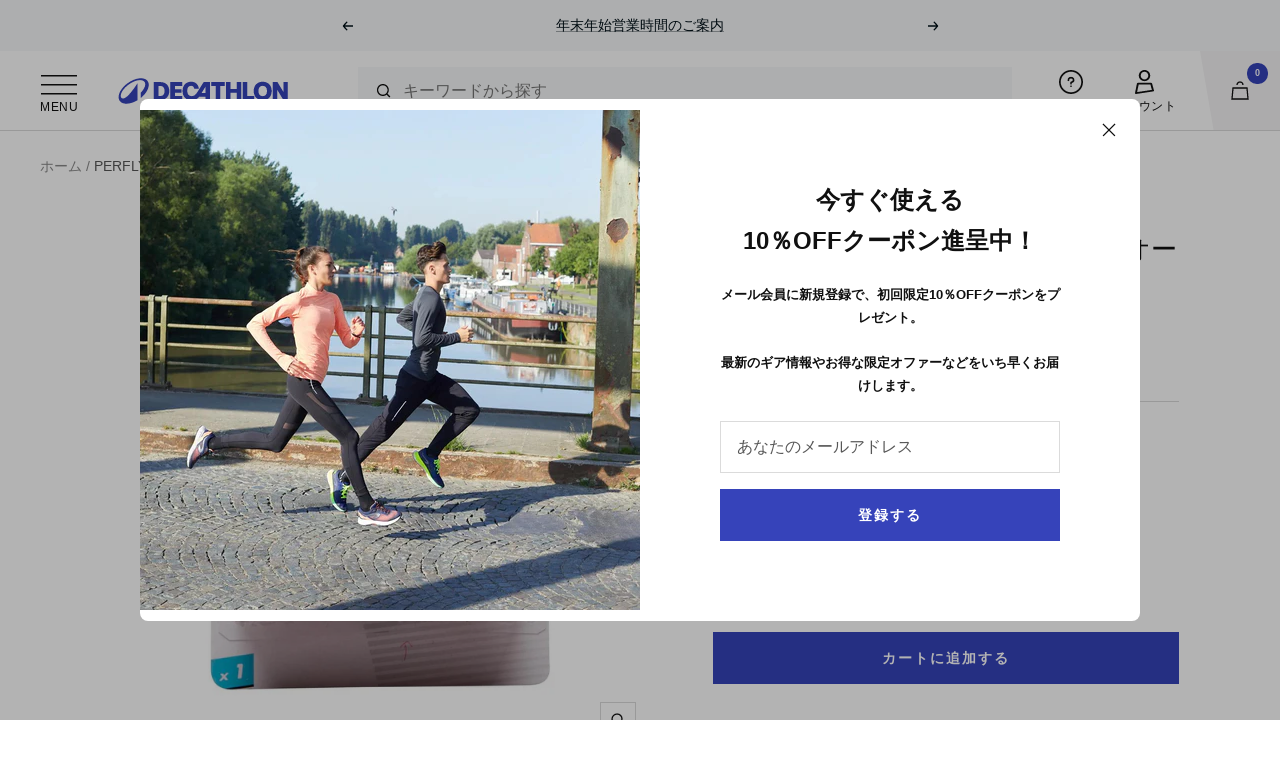

--- FILE ---
content_type: text/html; charset=utf-8
request_url: https://www.decathlon.co.jp/products/badminton-wave-grip-x-1-red
body_size: 50680
content:















<!doctype html><html class="no-js" lang="ja-JP" dir="ltr">
  <head>
<script>
window.KiwiSizing = window.KiwiSizing === undefined ? {} : window.KiwiSizing;
KiwiSizing.shop = "decathlon-japan.myshopify.com";


KiwiSizing.data = {
  collections: "274198298704,153452871760,153453002832,164640555088,265606430800",
  tags: "BRAND_ID:1459,BRAND_VALUE: PERFLY,COLOR_HEXA: #FFFFFF,COLOR_VALUE: Default,DD_GROUP_ID: 10,DD_GROUP_ID: 279,DD_GROUP_ID: 35,DD_GROUP_NAME: badminton,DD_GROUP_NAME: batt and racket sports,DD_GROUP_NAME: sports,DD_GROUP_VALUE: badminton,DD_GROUP_VALUE: batt and racket sports,DD_GROUP_VALUE: sports,DD_SPORT_ID: 125,DD_SPORT_NAME: badminton,DD_SPORT_VALUE: badminton,DEPARTMENT_ID:403,DEPARTMENT_VALUE:バドミントン,Family: 4085,gender:1,GENDER_ID: 13,GENDER_ID: 2,GENDER_ID: 3,GENDER_VALUE: 男女共用,GROUP_ID: 267,GROUP_VALUE: テニス\/スカッシュ\/バドミントン,GUNDAM,LifeStage:8,MODEL: 8552614,NATURE_ID: 26344,NATURE_VALUE: グリップ,NATURE_VALUE_GS: grips_strings_glasses,NATURE_VALUE_GS: skate_accessories_spare_parts,NATURE_VALUE_GS: strings_grips,PRACTICE_ID: 133,PRACTICE_VALUE: バドミントン,PRICE_RANGE: ¥0 - ¥1500,SAGAWA: 1,size-g-13-n-26344-b-PERFLY,SPORT_ID: 132,SPORT_VALUE: バドミントン,SUBDEPARTMENT_ID:2965,SUBDEPARTMENT_VALUE:バドミントン,SUPER_MODEL: 103730,TAG_TEST_1,TAX:0.1,TRIGGER_COLOUR",
  product: "4286722998352",
  vendor: "PERFLY",
  type: "グリップ",
  title: "PERFLY(パーフライ) バドミントン オーバーグリップ Wave (1本入)",
  images: ["\/\/www.decathlon.co.jp\/cdn\/shop\/products\/dbd8a0516e33f063d4f0f957dd4d228e_930046e2-67c1-4098-b8c0-3cf2cc7d7ddd.jpg?v=1668544379","\/\/www.decathlon.co.jp\/cdn\/shop\/products\/daa62307afbba6ed8955f5b6c5bba9da_8c7b1bcb-88e5-42b6-8283-4f8eb8750027.jpg?v=1668544379","\/\/www.decathlon.co.jp\/cdn\/shop\/products\/9b70304fb1d4db8551a7463c4c8189e5_dd8e9b65-b7c5-4f0f-a638-f5a02f48104c.jpg?v=1668544379","\/\/www.decathlon.co.jp\/cdn\/shop\/products\/a7ffc1829c723f168abdc13d8010266d_ebda614e-8dba-4c70-89d5-5a6bff363a65.jpg?v=1668544379","\/\/www.decathlon.co.jp\/cdn\/shop\/products\/e8ef802b4fbbd100df20135297e23850_c6e71fde-93ff-423b-97f7-68430dcfa1bc.jpg?v=1668544379","\/\/www.decathlon.co.jp\/cdn\/shop\/products\/657702c8aa5dd50b2f88e6a5e497c96c_78fab54c-27b1-4b73-8409-a88725db7001.jpg?v=1668544379"],
  options: [{"name":"Color","position":1,"values":["Default"]},{"name":"Size","position":2,"values":["ワンサイズ"]},{"name":"Model Code","position":3,"values":["8552614"]}],
  variants: [{"id":30881366573136,"title":"Default \/ ワンサイズ \/ 8552614","option1":"Default","option2":"ワンサイズ","option3":"8552614","sku":"2752729","requires_shipping":true,"taxable":true,"featured_image":{"id":30621661364304,"product_id":4286722998352,"position":1,"created_at":"2022-11-16T05:32:59+09:00","updated_at":"2022-11-16T05:32:59+09:00","alt":null,"width":1100,"height":1100,"src":"\/\/www.decathlon.co.jp\/cdn\/shop\/products\/dbd8a0516e33f063d4f0f957dd4d228e_930046e2-67c1-4098-b8c0-3cf2cc7d7ddd.jpg?v=1668544379","variant_ids":[30881366573136]},"available":true,"name":"PERFLY(パーフライ) バドミントン オーバーグリップ Wave (1本入) - Default \/ ワンサイズ \/ 8552614","public_title":"Default \/ ワンサイズ \/ 8552614","options":["Default","ワンサイズ","8552614"],"price":49000,"weight":30,"compare_at_price":null,"inventory_management":"shopify","barcode":"3608399852421","featured_media":{"alt":null,"id":23003126333520,"position":1,"preview_image":{"aspect_ratio":1.0,"height":1100,"width":1100,"src":"\/\/www.decathlon.co.jp\/cdn\/shop\/products\/dbd8a0516e33f063d4f0f957dd4d228e_930046e2-67c1-4098-b8c0-3cf2cc7d7ddd.jpg?v=1668544379"}},"requires_selling_plan":false,"selling_plan_allocations":[],"quantity_rule":{"min":1,"max":null,"increment":1}}],
};

</script>
    <meta charset="utf-8">
    <meta name="viewport" content="width=device-width, initial-scale=1.0, height=device-height, minimum-scale=1.0, maximum-scale=1.0">
    <meta name="theme-color" content="#ffffff">

    <title>PERFLY(パーフライ) バドミントン オーバーグリップ Wave (1本入)</title><meta name="description" content="グリップ力が高く快適なオーバーグリップをお探しのバドミントンプレーヤーに。"><link rel="canonical" href="https://www.decathlon.co.jp/products/badminton-wave-grip-x-1-red"><link rel="shortcut icon" href="//www.decathlon.co.jp/cdn/shop/files/Ellipse_8ef00429-2c33-4131-9fc6-fc7b1e87352d_96x96.png?v=1710240293" type="image/png"><link rel="apple-touch-icon" sizes="180x180" href="//www.decathlon.co.jp/cdn/shop/files/180x180_c357fcc7-0e73-48bc-b8b9-ba11458382ba.jpg?crop=center&height=180&v=1710240309&width=180"><link rel="preconnect" href="https://cdn.shopify.com">
    <link rel="dns-prefetch" href="https://productreviews.shopifycdn.com">
    <link rel="dns-prefetch" href="https://www.google-analytics.com"><link rel="preload" as="style" href="//www.decathlon.co.jp/cdn/shop/t/43/assets/theme.css?v=21469700661322583361715559827">
    <link rel="preload" as="script" href="//www.decathlon.co.jp/cdn/shop/t/43/assets/vendor.js?v=130223225408600547581643015427">
    <link rel="preload" as="script" href="//www.decathlon.co.jp/cdn/shop/t/43/assets/theme.js?v=85872528410350094761752483286"><link rel="preload" as="fetch" href="/products/badminton-wave-grip-x-1-red.js" crossorigin>
      <link rel="preload" as="image" imagesizes="(max-width: 999px) calc(100vw - 48px), 640px" imagesrcset="//www.decathlon.co.jp/cdn/shop/products/dbd8a0516e33f063d4f0f957dd4d228e_930046e2-67c1-4098-b8c0-3cf2cc7d7ddd_400x.jpg?v=1668544379 400w, //www.decathlon.co.jp/cdn/shop/products/dbd8a0516e33f063d4f0f957dd4d228e_930046e2-67c1-4098-b8c0-3cf2cc7d7ddd_500x.jpg?v=1668544379 500w, //www.decathlon.co.jp/cdn/shop/products/dbd8a0516e33f063d4f0f957dd4d228e_930046e2-67c1-4098-b8c0-3cf2cc7d7ddd_600x.jpg?v=1668544379 600w, //www.decathlon.co.jp/cdn/shop/products/dbd8a0516e33f063d4f0f957dd4d228e_930046e2-67c1-4098-b8c0-3cf2cc7d7ddd_700x.jpg?v=1668544379 700w, //www.decathlon.co.jp/cdn/shop/products/dbd8a0516e33f063d4f0f957dd4d228e_930046e2-67c1-4098-b8c0-3cf2cc7d7ddd_800x.jpg?v=1668544379 800w, //www.decathlon.co.jp/cdn/shop/products/dbd8a0516e33f063d4f0f957dd4d228e_930046e2-67c1-4098-b8c0-3cf2cc7d7ddd_900x.jpg?v=1668544379 900w, //www.decathlon.co.jp/cdn/shop/products/dbd8a0516e33f063d4f0f957dd4d228e_930046e2-67c1-4098-b8c0-3cf2cc7d7ddd_1000x.jpg?v=1668544379 1000w, //www.decathlon.co.jp/cdn/shop/products/dbd8a0516e33f063d4f0f957dd4d228e_930046e2-67c1-4098-b8c0-3cf2cc7d7ddd_1100x.jpg?v=1668544379 1100w
"><link rel="preload" as="script" href="//www.decathlon.co.jp/cdn/shop/t/43/assets/flickity.js?v=131742697226722540891643015425"><meta property="og:type" content="product">
  <meta property="og:title" content="PERFLY(パーフライ) バドミントン オーバーグリップ Wave (1本入)">
  <meta property="product:price:amount" content="490">
  <meta property="product:price:currency" content="JPY"><meta property="og:image" content="http://www.decathlon.co.jp/cdn/shop/products/dbd8a0516e33f063d4f0f957dd4d228e_930046e2-67c1-4098-b8c0-3cf2cc7d7ddd.jpg?v=1668544379">
  <meta property="og:image:secure_url" content="https://www.decathlon.co.jp/cdn/shop/products/dbd8a0516e33f063d4f0f957dd4d228e_930046e2-67c1-4098-b8c0-3cf2cc7d7ddd.jpg?v=1668544379">
  <meta property="og:image:width" content="1100">
  <meta property="og:image:height" content="1100"><meta property="og:description" content="グリップ力が高く快適なオーバーグリップをお探しのバドミントンプレーヤーに。"><meta property="og:url" content="https://www.decathlon.co.jp/products/badminton-wave-grip-x-1-red">
<meta property="og:site_name" content="デカトロン日本公式オンラインストア"><meta name="twitter:card" content="summary"><meta name="twitter:title" content="PERFLY(パーフライ) バドミントン オーバーグリップ Wave (1本入)">
  <meta name="twitter:description" content=" グリップ力が高く快適なオーバーグリップをお探しのバドミントンプレーヤーに。快適で粘着力のあるウェーブ型のグリップ。グリップ性能ホールド感のあるグリップです。快適性凹凸のある形状でとても握りやすくなっています。Lemon Cheesecake Flavour吸汗性に優れています。"><meta name="twitter:image" content="https://www.decathlon.co.jp/cdn/shop/products/dbd8a0516e33f063d4f0f957dd4d228e_930046e2-67c1-4098-b8c0-3cf2cc7d7ddd_1200x1200_crop_center.jpg?v=1668544379">
  <meta name="twitter:image:alt" content="">
    
  <script type="application/ld+json">
  {
    "@context": "https://schema.org",
    "@type": "Product",
    "offers": [{
          "@type": "Offer",
          "name": "Default \/ ワンサイズ \/ 8552614",
          "availability":"https://schema.org/InStock",
          "price": 490.0,
          "priceCurrency": "JPY",
          "priceValidUntil": "2026-02-03","sku": "2752729","url": "/products/badminton-wave-grip-x-1-red?variant=30881366573136"
        }
],
    "aggregateRating": {
      "@type": "AggregateRating",
      "ratingValue": "4.59",
      "reviewCount": "54",
      "worstRating": "1",
      "bestRating": "5"
    },"additionalProperty": [{
            "type": "PropertyValue",
            "name": "グリップ性能",
            "value": "ホールド感のあるグリップです。"
          },
{
            "type": "PropertyValue",
            "name": "快適性",
            "value": "凹凸のある形状でとても握りやすくなっています。"
          },
{
            "type": "PropertyValue",
            "name": "吸汗性",
            "value": "吸汗性に優れています。"
          }
],
      "gtin13": "3608399852421",
      "productId": "3608399852421",
    "brand": {
      "@type": "Brand",
      "name": "PERFLY"
    },
    "name": "PERFLY(パーフライ) バドミントン オーバーグリップ Wave (1本入)",
    "description": " グリップ力が高く快適なオーバーグリップをお探しのバドミントンプレーヤーに。快適で粘着力のあるウェーブ型のグリップ。グリップ性能ホールド感のあるグリップです。快適性凹凸のある形状でとても握りやすくなっています。Lemon Cheesecake Flavour吸汗性に優れています。",
    "category": "グリップ",
    "url": "/products/badminton-wave-grip-x-1-red",
    "sku": "2752729",
    "image": {
      "@type": "ImageObject",
      "url": "https://www.decathlon.co.jp/cdn/shop/products/dbd8a0516e33f063d4f0f957dd4d228e_930046e2-67c1-4098-b8c0-3cf2cc7d7ddd_1024x.jpg?v=1668544379",
      "image": "https://www.decathlon.co.jp/cdn/shop/products/dbd8a0516e33f063d4f0f957dd4d228e_930046e2-67c1-4098-b8c0-3cf2cc7d7ddd_1024x.jpg?v=1668544379",
      "name": "",
      "width": "1024",
      "height": "1024"
    }
  }
  </script>



  <script type="application/ld+json">
  {
    "@context": "https://schema.org",
    "@type": "BreadcrumbList",
  "itemListElement": [{
      "@type": "ListItem",
      "position": 1,
      "name": "ホーム",
      "item": "https://www.decathlon.co.jp"
    },{
          "@type": "ListItem",
          "position": 2,
          "name": "PERFLY(パーフライ) バドミントン オーバーグリップ Wave (1本入)",
          "item": "https://www.decathlon.co.jp/products/badminton-wave-grip-x-1-red"
        }]
  }
  </script>


    <style>
  /* Typography (heading) */
  

/* Typography (body) */
  



:root {--heading-color: 16, 16, 16;
    --text-color: 16, 16, 16;
    --accent-text: 54, 67, 186;
    --background: 255, 255, 255;
    --secondary-background: 245, 244, 245;
    --accent-background: 245, 244, 245;
    --border-color: 219, 219, 219;
    --border-color-darker: 159, 159, 159;
    --success-color: 20, 155, 101;
    --success-background: 208, 235, 224;
    --error-color: 227, 38, 47;
    --error-background: 253, 240, 240;
    --primary-button-background: 54, 67, 186;
    --primary-button-text-color: 255, 255, 255;
    --secondary-button-background: 54, 67, 186;
    --secondary-button-text-color: 255, 255, 255;
    --product-star-rating: 16, 16, 16;
    --product-on-sale-accent: 255, 205, 78;
    --product-sold-out-accent: 245, 244, 245;
    --product-new-accent: 255, 205, 78;
    --product-flash-sale-accent: 225, 227, 245;
    --product-bfcm-accent: 0, 0, 0;
    --product-winter-opeco-accent: 225, 227, 245;
    --product-nys-accent: 255, 205, 78;
    --product-custom-label-background: 54, 67, 186;
    --product-custom-label-text-color: 255, 255, 255;
    --product-custom-label-2-background: 54, 67, 186;
    --product-custom-label-2-text-color: 255, 255, 255;
    --product-low-stock-text-color: 227, 38, 47;
    --product-in-stock-text-color: 20, 155, 101;
    --loading-bar-background: 16, 16, 16;

    /* We duplicate some "base" colors as root colors, which is useful to use on drawer elements or popover without. Those should not be overridden to avoid issues */
    --root-heading-color: 16, 16, 16;
    --root-text-color: 16, 16, 16;
    --root-background: 255, 255, 255;
    --root-border-color: 219, 219, 219;
    --root-primary-button-background: 54, 67, 186;
    --root-primary-button-text-color: 255, 255, 255;

    --base-font-size: 16px;
    --heading-font-family: "system_ui", -apple-system, 'Segoe UI', Roboto, 'Helvetica Neue', 'Noto Sans', 'Liberation Sans', Arial, sans-serif, 'Apple Color Emoji', 'Segoe UI Emoji', 'Segoe UI Symbol', 'Noto Color Emoji';
    --heading-font-weight: 400;
    --heading-font-style: normal;
    --heading-text-transform: uppercase;
    --text-font-family: "system_ui", -apple-system, 'Segoe UI', Roboto, 'Helvetica Neue', 'Noto Sans', 'Liberation Sans', Arial, sans-serif, 'Apple Color Emoji', 'Segoe UI Emoji', 'Segoe UI Symbol', 'Noto Color Emoji';
    --text-font-weight: 400;
    --text-font-style: normal;
    --text-font-bold-weight: 700;

    /* Typography (font size) */
    --heading-xxsmall-font-size: 10px;
    --heading-xsmall-font-size: 10px;
    --heading-small-font-size: 11px;
    --heading-large-font-size: 32px;
    --heading-h1-font-size: 32px;
    --heading-h2-font-size: 28px;
    --heading-h3-font-size: 26px;
    --heading-h4-font-size: 22px;
    --heading-h5-font-size: 18px;
    --heading-h6-font-size: 16px;

    /* Control the look and feel of the theme by changing radius of various elements */
    --button-border-radius: 0px;
    --block-border-radius: 8px;
    --block-border-radius-reduced: 4px;
    --color-swatch-border-radius: 0px;

    /* Button size */
    --button-height: 48px;
    --button-small-height: 40px;

    /* Form related */
    --form-input-field-height: 48px;
    --form-input-gap: 16px;
    --form-submit-margin: 24px;

    /* Product listing related variables */
    --product-list-block-spacing: 32px;

    /* Video related */
    --play-button-background: 255, 255, 255;
    --play-button-arrow: 16, 16, 16;

    /* RTL support */
    --transform-logical-flip: 1;
    --transform-origin-start: left;
    --transform-origin-end: right;

    /* Other */
    --zoom-cursor-svg-url: url(//www.decathlon.co.jp/cdn/shop/t/43/assets/zoom-cursor.svg?v=145549975143242917461712133471);
    --arrow-right-svg-url: url(//www.decathlon.co.jp/cdn/shop/t/43/assets/arrow-right.svg?v=58506951407638442741710241248);
    --arrow-left-svg-url: url(//www.decathlon.co.jp/cdn/shop/t/43/assets/arrow-left.svg?v=73050428984956802281710241248);

    /* Some useful variables that we can reuse in our CSS. Some explanation are needed for some of them:
       - container-max-width-minus-gutters: represents the container max width without the edge gutters
       - container-outer-width: considering the screen width, represent all the space outside the container
       - container-outer-margin: same as container-outer-width but get set to 0 inside a container
       - container-inner-width: the effective space inside the container (minus gutters)
       - grid-column-width: represents the width of a single column of the grid
       - vertical-breather: this is a variable that defines the global "spacing" between sections, and inside the section
                            to create some "breath" and minimum spacing
     */
    --container-max-width: 1600px;
    --container-gutter: 24px;
    --container-max-width-minus-gutters: calc(var(--container-max-width) - (var(--container-gutter)) * 2);
    --container-outer-width: max(calc((100vw - var(--container-max-width-minus-gutters)) / 2), var(--container-gutter));
    --container-outer-margin: var(--container-outer-width);
    --container-inner-width: calc(100vw - var(--container-outer-width) * 2);

    --grid-column-count: 10;
    --grid-gap: 24px;
    --grid-column-width: calc((100vw - var(--container-outer-width) * 2 - var(--grid-gap) * (var(--grid-column-count) - 1)) / var(--grid-column-count));

    --vertical-breather: 28px;
    --vertical-breather-tight: 28px;

    /* Shopify related variables */
    --payment-terms-background-color: #ffffff;
  }

  @media screen and (min-width: 741px) {
    :root {
      --container-gutter: 40px;
      --grid-column-count: 20;
      --vertical-breather: 40px;
      --vertical-breather-tight: 40px;

      /* Typography (font size) */
      --heading-xsmall-font-size: 11px;
      --heading-small-font-size: 12px;
      --heading-large-font-size: 48px;
      --heading-h1-font-size: 48px;
      --heading-h2-font-size: 36px;
      --heading-h3-font-size: 30px;
      --heading-h4-font-size: 22px;
      --heading-h5-font-size: 18px;
      --heading-h6-font-size: 16px;

      /* Form related */
      --form-input-field-height: 52px;
      --form-submit-margin: 32px;

      /* Button size */
      --button-height: 52px;
      --button-small-height: 44px;
    }
  }

  @media screen and (min-width: 1200px) {
    :root {
      --vertical-breather: 48px;
      --vertical-breather-tight: 48px;
      --product-list-block-spacing: 48px;

      /* Typography */
      --heading-large-font-size: 58px;
      --heading-h1-font-size: 50px;
      --heading-h2-font-size: 44px;
      --heading-h3-font-size: 32px;
      --heading-h4-font-size: 26px;
      --heading-h5-font-size: 22px;
      --heading-h6-font-size: 16px;
    }
  }

  @media screen and (min-width: 1600px) {
    :root {
      --vertical-breather: 48px;
      --vertical-breather-tight: 48px;
    }
  }
</style>

    <script>
  // This allows to expose several variables to the global scope, to be used in scripts
  window.themeVariables = {
    settings: {
      direction: "ltr",
      pageType: "product",
      cartCount: 0,
      moneyFormat: "¥{{amount_no_decimals}}",
      moneyWithCurrencyFormat: "¥{{amount_no_decimals}}",
      showVendor: false,
      showDiscount: false,
      discountMode: "percentage",
      currencyCodeEnabled: false,
      searchMode: "product,article,page,collection",
      searchUnavailableProducts: "last",
      cartType: "message",
      cartCurrency: "JPY",
      mobileZoomFactor: 2.5,
      markerUrl: "\/\/www.decathlon.co.jp\/cdn\/shop\/t\/43\/assets\/marker.png?v=132605192480955484921645168061",
      flashSaleEnabled: true,
      bfcmEnabled: false,
      winterOpecoEnabled: true,
      nysEnabled: false
    },

    routes: {
      host: "www.decathlon.co.jp",
      rootUrl: "\/",
      rootUrlWithoutSlash: '',
      cartUrl: "\/cart",
      cartAddUrl: "\/cart\/add",
      cartUpdateUrl: "\/cart\/update",
      cartChangeUrl: "\/cart\/change",
      searchUrl: "\/search",
      predictiveSearchUrl: "\/search\/suggest",
      productRecommendationsUrl: "\/recommendations\/products"
    },

    strings: {
      accessibilityDelete: "削除",
      accessibilityClose: "閉じる",
      collectionSoldOut: "在庫切れ",
      collectionDiscount: "-@savings@",
      collectionFlashSale: "新色",
      collectionBfcm: "BFCM",
      collectionWinterOpeco: "秋冬25",
      collectionNys: "在庫限り",
      productSalePrice: "セール価格",
      productRegularPrice: "通常価格",
      productFormUnavailable: "選択不可能",
      productFormSoldOut: "在庫切れ",
      productFormPreOrder: "先行予約",
      productFormAddToCart: "カートに追加する",
      searchNoResults: "結果は見つかりませんでした",
      searchNewSearch: "新規検索",
      searchProducts: "製品",
      searchArticles: "ジャーナル",
      searchPages: "ページ",
      searchCollections: "コレクション一覧",
      cartViewCart: "カートを見る",
      cartItemAdded: "アイテムがカートに追加されました！",
      cartItemAddedShort: "カートに追加する！",
      cartAddOrderNote: "注文メモの追加",
      cartEditOrderNote: "注文メモを編集する",
      shippingEstimatorNoResults: "申し訳ありませんが、お客様のご住所への発送は現在行っておりません",
      shippingEstimatorOneResult: "お客様のご住所には1つの配送料金が適用されます:",
      shippingEstimatorMultipleResults: "お客様のご住所に合わせて、複数の配送料金が選択できます:",
      shippingEstimatorError: "配送料金の取得中に1つ以上のエラーが発生しました:",
      cancelOrderConfirmation: "ご注文をキャンセルしてよろしいですか？一度キャンセルすると元には戻せません。",
      cancelOrderConfirmed: "ご注文をキャンセル完了いたしました。",
      cancelOrderError: "キャンセル処理中にエラーが起こりました。お手数ですが、customer.japan@decathlon.com に直接オーダーをキャンセル\\\/取り消しするリクエストを送ってください。"
    },

    libs: {
      flickity: "\/\/www.decathlon.co.jp\/cdn\/shop\/t\/43\/assets\/flickity.js?v=131742697226722540891643015425",
      photoswipe: "\/\/www.decathlon.co.jp\/cdn\/shop\/t\/43\/assets\/photoswipe.js?v=63628230523702593591643015425",
      qrCode: "\/\/www.decathlon.co.jp\/cdn\/shopifycloud\/storefront\/assets\/themes_support\/vendor\/qrcode-3f2b403b.js"
    },

    breakpoints: {
      phone: 'screen and (max-width: 740px)',
      tablet: 'screen and (min-width: 741px) and (max-width: 999px)',
      tabletAndUp: 'screen and (min-width: 741px)',
      pocket: 'screen and (max-width: 999px)',
      lap: 'screen and (min-width: 1000px) and (max-width: 1199px)',
      lapAndUp: 'screen and (min-width: 1000px)',
      desktop: 'screen and (min-width: 1200px)',
      wide: 'screen and (min-width: 1400px)'
    }
  };window.themeDecathlon = {
	  customerId: null,
	  userGatewayUrl: null,
	  tokenId: null,
	  locationServer: null,
	  tokenType: null,
	  reviewUrl: (document.URL.includes('://127') ? 'http://localhost:3000/reviews.php' : 'https://shopify-reviews-47211364840.asia-northeast1.run.app'),
	  cancelOrderUrl: 'https://wo8sqfq0se.execute-api.ap-northeast-1.amazonaws.com/prod/cancel-order'
	};/* Code needed for KiwiSizing */
    window.KiwiSizing = window.KiwiSizing === undefined ? {} : window.KiwiSizing;
    KiwiSizing.shop = "decathlon-japan.myshopify.com";
    KiwiSizing.data = {
      collections: "274198298704,153452871760,153453002832,164640555088,265606430800",
      tags: "BRAND_ID:1459,BRAND_VALUE: PERFLY,COLOR_HEXA: #FFFFFF,COLOR_VALUE: Default,DD_GROUP_ID: 10,DD_GROUP_ID: 279,DD_GROUP_ID: 35,DD_GROUP_NAME: badminton,DD_GROUP_NAME: batt and racket sports,DD_GROUP_NAME: sports,DD_GROUP_VALUE: badminton,DD_GROUP_VALUE: batt and racket sports,DD_GROUP_VALUE: sports,DD_SPORT_ID: 125,DD_SPORT_NAME: badminton,DD_SPORT_VALUE: badminton,DEPARTMENT_ID:403,DEPARTMENT_VALUE:バドミントン,Family: 4085,gender:1,GENDER_ID: 13,GENDER_ID: 2,GENDER_ID: 3,GENDER_VALUE: 男女共用,GROUP_ID: 267,GROUP_VALUE: テニス\/スカッシュ\/バドミントン,GUNDAM,LifeStage:8,MODEL: 8552614,NATURE_ID: 26344,NATURE_VALUE: グリップ,NATURE_VALUE_GS: grips_strings_glasses,NATURE_VALUE_GS: skate_accessories_spare_parts,NATURE_VALUE_GS: strings_grips,PRACTICE_ID: 133,PRACTICE_VALUE: バドミントン,PRICE_RANGE: ¥0 - ¥1500,SAGAWA: 1,size-g-13-n-26344-b-PERFLY,SPORT_ID: 132,SPORT_VALUE: バドミントン,SUBDEPARTMENT_ID:2965,SUBDEPARTMENT_VALUE:バドミントン,SUPER_MODEL: 103730,TAG_TEST_1,TAX:0.1,TRIGGER_COLOUR",
      product: "4286722998352",
      vendor: "PERFLY",
      type: "グリップ",
      title: "PERFLY(パーフライ) バドミントン オーバーグリップ Wave (1本入)",
      images: ["\/\/www.decathlon.co.jp\/cdn\/shop\/products\/dbd8a0516e33f063d4f0f957dd4d228e_930046e2-67c1-4098-b8c0-3cf2cc7d7ddd.jpg?v=1668544379","\/\/www.decathlon.co.jp\/cdn\/shop\/products\/daa62307afbba6ed8955f5b6c5bba9da_8c7b1bcb-88e5-42b6-8283-4f8eb8750027.jpg?v=1668544379","\/\/www.decathlon.co.jp\/cdn\/shop\/products\/9b70304fb1d4db8551a7463c4c8189e5_dd8e9b65-b7c5-4f0f-a638-f5a02f48104c.jpg?v=1668544379","\/\/www.decathlon.co.jp\/cdn\/shop\/products\/a7ffc1829c723f168abdc13d8010266d_ebda614e-8dba-4c70-89d5-5a6bff363a65.jpg?v=1668544379","\/\/www.decathlon.co.jp\/cdn\/shop\/products\/e8ef802b4fbbd100df20135297e23850_c6e71fde-93ff-423b-97f7-68430dcfa1bc.jpg?v=1668544379","\/\/www.decathlon.co.jp\/cdn\/shop\/products\/657702c8aa5dd50b2f88e6a5e497c96c_78fab54c-27b1-4b73-8409-a88725db7001.jpg?v=1668544379"],
    };/* Defers ZenDesk to load large scripts only after interaction */
  window.zESettings = {
    webWidget: {
      chat: {
        connectOnPageLoad: false
      }
    }
  };

  if ('noModule' in HTMLScriptElement.prototype) {
    // Old browsers (like IE) that does not support module will be considered as if not executing JS at all
    document.documentElement.className = document.documentElement.className.replace('no-js', 'js');

    requestAnimationFrame(() => {
      const viewportHeight = (window.visualViewport ? window.visualViewport.height : document.documentElement.clientHeight);
      document.documentElement.style.setProperty('--window-height',viewportHeight + 'px');
    });
  }// We save the product ID in local storage to be eventually used for recently viewed section
    try {
      const items = JSON.parse(localStorage.getItem('theme:recently-viewed-products') || '[]');

      // We check if the current product already exists, and if it does not, we add it at the start
      if (!items.includes(4286722998352)) {
        items.unshift(4286722998352);
      }

      localStorage.setItem('theme:recently-viewed-products', JSON.stringify(items.slice(0, 20)));
    } catch (e) {
      // Safari in private mode does not allow setting item, we silently fail
    }</script>


    <link rel="stylesheet" href="//www.decathlon.co.jp/cdn/shop/t/43/assets/theme.css?v=21469700661322583361715559827">

    <script src="//www.decathlon.co.jp/cdn/shop/t/43/assets/vendor.js?v=130223225408600547581643015427" defer></script>
    <script src="//www.decathlon.co.jp/cdn/shop/t/43/assets/theme.js?v=85872528410350094761752483286" defer></script>

    

    

  <script>window.performance && window.performance.mark && window.performance.mark('shopify.content_for_header.start');</script><meta name="google-site-verification" content="Vg1YiWWD6_zeXvhXdDz7Ff0FRRUr5Oz_lVYAWpJBCDM">
<meta id="shopify-digital-wallet" name="shopify-digital-wallet" content="/24989630544/digital_wallets/dialog">
<meta name="shopify-checkout-api-token" content="a90eca881f7973000e708e4e191dc416">
<link rel="alternate" type="application/json+oembed" href="https://www.decathlon.co.jp/products/badminton-wave-grip-x-1-red.oembed">
<script async="async" src="/checkouts/internal/preloads.js?locale=ja-JP"></script>
<script id="apple-pay-shop-capabilities" type="application/json">{"shopId":24989630544,"countryCode":"JP","currencyCode":"JPY","merchantCapabilities":["supports3DS"],"merchantId":"gid:\/\/shopify\/Shop\/24989630544","merchantName":"デカトロン日本公式オンラインストア","requiredBillingContactFields":["postalAddress","email","phone"],"requiredShippingContactFields":["postalAddress","email","phone"],"shippingType":"shipping","supportedNetworks":["visa","masterCard","amex","jcb","discover"],"total":{"type":"pending","label":"デカトロン日本公式オンラインストア","amount":"1.00"},"shopifyPaymentsEnabled":true,"supportsSubscriptions":true}</script>
<script id="shopify-features" type="application/json">{"accessToken":"a90eca881f7973000e708e4e191dc416","betas":["rich-media-storefront-analytics"],"domain":"www.decathlon.co.jp","predictiveSearch":false,"shopId":24989630544,"locale":"ja"}</script>
<script>var Shopify = Shopify || {};
Shopify.shop = "decathlon-japan.myshopify.com";
Shopify.locale = "ja-JP";
Shopify.currency = {"active":"JPY","rate":"1.0"};
Shopify.country = "JP";
Shopify.theme = {"name":"decathlon-japan-theme\/prod","id":120718688336,"schema_name":"Focal","schema_version":"8.7.3","theme_store_id":null,"role":"main"};
Shopify.theme.handle = "null";
Shopify.theme.style = {"id":null,"handle":null};
Shopify.cdnHost = "www.decathlon.co.jp/cdn";
Shopify.routes = Shopify.routes || {};
Shopify.routes.root = "/";</script>
<script type="module">!function(o){(o.Shopify=o.Shopify||{}).modules=!0}(window);</script>
<script>!function(o){function n(){var o=[];function n(){o.push(Array.prototype.slice.apply(arguments))}return n.q=o,n}var t=o.Shopify=o.Shopify||{};t.loadFeatures=n(),t.autoloadFeatures=n()}(window);</script>
<script id="shop-js-analytics" type="application/json">{"pageType":"product"}</script>
<script defer="defer" async type="module" src="//www.decathlon.co.jp/cdn/shopifycloud/shop-js/modules/v2/client.init-shop-cart-sync_0MstufBG.ja.esm.js"></script>
<script defer="defer" async type="module" src="//www.decathlon.co.jp/cdn/shopifycloud/shop-js/modules/v2/chunk.common_jll-23Z1.esm.js"></script>
<script defer="defer" async type="module" src="//www.decathlon.co.jp/cdn/shopifycloud/shop-js/modules/v2/chunk.modal_HXih6-AF.esm.js"></script>
<script type="module">
  await import("//www.decathlon.co.jp/cdn/shopifycloud/shop-js/modules/v2/client.init-shop-cart-sync_0MstufBG.ja.esm.js");
await import("//www.decathlon.co.jp/cdn/shopifycloud/shop-js/modules/v2/chunk.common_jll-23Z1.esm.js");
await import("//www.decathlon.co.jp/cdn/shopifycloud/shop-js/modules/v2/chunk.modal_HXih6-AF.esm.js");

  window.Shopify.SignInWithShop?.initShopCartSync?.({"fedCMEnabled":true,"windoidEnabled":true});

</script>
<script>(function() {
  var isLoaded = false;
  function asyncLoad() {
    if (isLoaded) return;
    isLoaded = true;
    var urls = ["https:\/\/app.kiwisizing.com\/web\/js\/dist\/kiwiSizing\/plugin\/SizingPlugin.prod.js?v=330\u0026shop=decathlon-japan.myshopify.com","https:\/\/cdn-app.cart-bot.net\/public\/js\/append.js?shop=decathlon-japan.myshopify.com","\/\/backinstock.useamp.com\/widget\/21381_1767154881.js?category=bis\u0026v=6\u0026shop=decathlon-japan.myshopify.com"];
    for (var i = 0; i < urls.length; i++) {
      var s = document.createElement('script');
      s.type = 'text/javascript';
      s.async = true;
      s.src = urls[i];
      var x = document.getElementsByTagName('script')[0];
      x.parentNode.insertBefore(s, x);
    }
  };
  if(window.attachEvent) {
    window.attachEvent('onload', asyncLoad);
  } else {
    window.addEventListener('load', asyncLoad, false);
  }
})();</script>
<script id="__st">var __st={"a":24989630544,"offset":32400,"reqid":"f091a0e1-5b2e-455a-adf6-f923bfea27a3-1769249146","pageurl":"www.decathlon.co.jp\/products\/badminton-wave-grip-x-1-red","u":"54fcf8c39c1e","p":"product","rtyp":"product","rid":4286722998352};</script>
<script>window.ShopifyPaypalV4VisibilityTracking = true;</script>
<script id="captcha-bootstrap">!function(){'use strict';const t='contact',e='account',n='new_comment',o=[[t,t],['blogs',n],['comments',n],[t,'customer']],c=[[e,'customer_login'],[e,'guest_login'],[e,'recover_customer_password'],[e,'create_customer']],r=t=>t.map((([t,e])=>`form[action*='/${t}']:not([data-nocaptcha='true']) input[name='form_type'][value='${e}']`)).join(','),a=t=>()=>t?[...document.querySelectorAll(t)].map((t=>t.form)):[];function s(){const t=[...o],e=r(t);return a(e)}const i='password',u='form_key',d=['recaptcha-v3-token','g-recaptcha-response','h-captcha-response',i],f=()=>{try{return window.sessionStorage}catch{return}},m='__shopify_v',_=t=>t.elements[u];function p(t,e,n=!1){try{const o=window.sessionStorage,c=JSON.parse(o.getItem(e)),{data:r}=function(t){const{data:e,action:n}=t;return t[m]||n?{data:e,action:n}:{data:t,action:n}}(c);for(const[e,n]of Object.entries(r))t.elements[e]&&(t.elements[e].value=n);n&&o.removeItem(e)}catch(o){console.error('form repopulation failed',{error:o})}}const l='form_type',E='cptcha';function T(t){t.dataset[E]=!0}const w=window,h=w.document,L='Shopify',v='ce_forms',y='captcha';let A=!1;((t,e)=>{const n=(g='f06e6c50-85a8-45c8-87d0-21a2b65856fe',I='https://cdn.shopify.com/shopifycloud/storefront-forms-hcaptcha/ce_storefront_forms_captcha_hcaptcha.v1.5.2.iife.js',D={infoText:'hCaptchaによる保護',privacyText:'プライバシー',termsText:'利用規約'},(t,e,n)=>{const o=w[L][v],c=o.bindForm;if(c)return c(t,g,e,D).then(n);var r;o.q.push([[t,g,e,D],n]),r=I,A||(h.body.append(Object.assign(h.createElement('script'),{id:'captcha-provider',async:!0,src:r})),A=!0)});var g,I,D;w[L]=w[L]||{},w[L][v]=w[L][v]||{},w[L][v].q=[],w[L][y]=w[L][y]||{},w[L][y].protect=function(t,e){n(t,void 0,e),T(t)},Object.freeze(w[L][y]),function(t,e,n,w,h,L){const[v,y,A,g]=function(t,e,n){const i=e?o:[],u=t?c:[],d=[...i,...u],f=r(d),m=r(i),_=r(d.filter((([t,e])=>n.includes(e))));return[a(f),a(m),a(_),s()]}(w,h,L),I=t=>{const e=t.target;return e instanceof HTMLFormElement?e:e&&e.form},D=t=>v().includes(t);t.addEventListener('submit',(t=>{const e=I(t);if(!e)return;const n=D(e)&&!e.dataset.hcaptchaBound&&!e.dataset.recaptchaBound,o=_(e),c=g().includes(e)&&(!o||!o.value);(n||c)&&t.preventDefault(),c&&!n&&(function(t){try{if(!f())return;!function(t){const e=f();if(!e)return;const n=_(t);if(!n)return;const o=n.value;o&&e.removeItem(o)}(t);const e=Array.from(Array(32),(()=>Math.random().toString(36)[2])).join('');!function(t,e){_(t)||t.append(Object.assign(document.createElement('input'),{type:'hidden',name:u})),t.elements[u].value=e}(t,e),function(t,e){const n=f();if(!n)return;const o=[...t.querySelectorAll(`input[type='${i}']`)].map((({name:t})=>t)),c=[...d,...o],r={};for(const[a,s]of new FormData(t).entries())c.includes(a)||(r[a]=s);n.setItem(e,JSON.stringify({[m]:1,action:t.action,data:r}))}(t,e)}catch(e){console.error('failed to persist form',e)}}(e),e.submit())}));const S=(t,e)=>{t&&!t.dataset[E]&&(n(t,e.some((e=>e===t))),T(t))};for(const o of['focusin','change'])t.addEventListener(o,(t=>{const e=I(t);D(e)&&S(e,y())}));const B=e.get('form_key'),M=e.get(l),P=B&&M;t.addEventListener('DOMContentLoaded',(()=>{const t=y();if(P)for(const e of t)e.elements[l].value===M&&p(e,B);[...new Set([...A(),...v().filter((t=>'true'===t.dataset.shopifyCaptcha))])].forEach((e=>S(e,t)))}))}(h,new URLSearchParams(w.location.search),n,t,e,['guest_login'])})(!0,!0)}();</script>
<script integrity="sha256-4kQ18oKyAcykRKYeNunJcIwy7WH5gtpwJnB7kiuLZ1E=" data-source-attribution="shopify.loadfeatures" defer="defer" src="//www.decathlon.co.jp/cdn/shopifycloud/storefront/assets/storefront/load_feature-a0a9edcb.js" crossorigin="anonymous"></script>
<script data-source-attribution="shopify.dynamic_checkout.dynamic.init">var Shopify=Shopify||{};Shopify.PaymentButton=Shopify.PaymentButton||{isStorefrontPortableWallets:!0,init:function(){window.Shopify.PaymentButton.init=function(){};var t=document.createElement("script");t.src="https://www.decathlon.co.jp/cdn/shopifycloud/portable-wallets/latest/portable-wallets.ja.js",t.type="module",document.head.appendChild(t)}};
</script>
<script data-source-attribution="shopify.dynamic_checkout.buyer_consent">
  function portableWalletsHideBuyerConsent(e){var t=document.getElementById("shopify-buyer-consent"),n=document.getElementById("shopify-subscription-policy-button");t&&n&&(t.classList.add("hidden"),t.setAttribute("aria-hidden","true"),n.removeEventListener("click",e))}function portableWalletsShowBuyerConsent(e){var t=document.getElementById("shopify-buyer-consent"),n=document.getElementById("shopify-subscription-policy-button");t&&n&&(t.classList.remove("hidden"),t.removeAttribute("aria-hidden"),n.addEventListener("click",e))}window.Shopify?.PaymentButton&&(window.Shopify.PaymentButton.hideBuyerConsent=portableWalletsHideBuyerConsent,window.Shopify.PaymentButton.showBuyerConsent=portableWalletsShowBuyerConsent);
</script>
<script data-source-attribution="shopify.dynamic_checkout.cart.bootstrap">document.addEventListener("DOMContentLoaded",(function(){function t(){return document.querySelector("shopify-accelerated-checkout-cart, shopify-accelerated-checkout")}if(t())Shopify.PaymentButton.init();else{new MutationObserver((function(e,n){t()&&(Shopify.PaymentButton.init(),n.disconnect())})).observe(document.body,{childList:!0,subtree:!0})}}));
</script>
<link id="shopify-accelerated-checkout-styles" rel="stylesheet" media="screen" href="https://www.decathlon.co.jp/cdn/shopifycloud/portable-wallets/latest/accelerated-checkout-backwards-compat.css" crossorigin="anonymous">
<style id="shopify-accelerated-checkout-cart">
        #shopify-buyer-consent {
  margin-top: 1em;
  display: inline-block;
  width: 100%;
}

#shopify-buyer-consent.hidden {
  display: none;
}

#shopify-subscription-policy-button {
  background: none;
  border: none;
  padding: 0;
  text-decoration: underline;
  font-size: inherit;
  cursor: pointer;
}

#shopify-subscription-policy-button::before {
  box-shadow: none;
}

      </style>

<script>window.performance && window.performance.mark && window.performance.mark('shopify.content_for_header.end');</script>
  <!-- "snippets/shogun-products.liquid" was not rendered, the associated app was uninstalled -->

<!-- "snippets/shogun-head.liquid" was not rendered, the associated app was uninstalled -->

  <script>
    
    
    
    
    var gsf_conversion_data = {page_type : 'product', event : 'view_item', data : {product_data : [{variant_id : 30881366573136, product_id : 4286722998352, name : "PERFLY(パーフライ) バドミントン オーバーグリップ Wave (1本入)", price : "490", currency : "JPY", sku : "2752729", brand : "PERFLY", variant : "Default / ワンサイズ / 8552614", category : "グリップ"}], total_price : "490", shop_currency : "JPY"}};
    
</script>
  <script type="text/javascript" src="https://resources.digital-cloud-west.medallia.com/wdcwest/586223/onsite/embed.js" async></script>

<script>
    var _gtm_medallia = {
     "user_gender": "N/A",
      "user_age": "N/A",
      "order_total": "",
      "user_id":"N/A",
      "customer_type": "N/A",
      "payment_type": "N/A",
      "order_id": "",
      "env_country": "N/A",
      "env_language": "N/A",
      "channel_type": "N/A",
      "env_template": "product",
      "seller_name": "Decathlon"
    }
  </script>  

  <!-- Hotjar Tracking Code for Decathlon.co.jp -->
<script>
    (function(h,o,t,j,a,r){
        h.hj=h.hj||function(){(h.hj.q=h.hj.q||[]).push(arguments)};
        h._hjSettings={hjid:6431386,hjsv:6};
        a=o.getElementsByTagName('head')[0];
        r=o.createElement('script');r.async=1;
        r.src=t+h._hjSettings.hjid+j+h._hjSettings.hjsv;
        a.appendChild(r);
    })(window,document,'https://static.hotjar.com/c/hotjar-','.js?sv=');
</script>

    <script src="https://statics.a8.net/a8sales/a8sales.js"></script>
    <script src="https://statics.a8.net/a8sales/a8crossDomain.js"></script>
    <script src="https://statics.a8.net/a8sales/a8shopForm.js"></script>

    <script src="https://cdn.paidy.com/promotional-messaging/general/paidy-upsell-widget.js" defer="defer"></script>

<link href="https://monorail-edge.shopifysvc.com" rel="dns-prefetch">
<script>(function(){if ("sendBeacon" in navigator && "performance" in window) {try {var session_token_from_headers = performance.getEntriesByType('navigation')[0].serverTiming.find(x => x.name == '_s').description;} catch {var session_token_from_headers = undefined;}var session_cookie_matches = document.cookie.match(/_shopify_s=([^;]*)/);var session_token_from_cookie = session_cookie_matches && session_cookie_matches.length === 2 ? session_cookie_matches[1] : "";var session_token = session_token_from_headers || session_token_from_cookie || "";function handle_abandonment_event(e) {var entries = performance.getEntries().filter(function(entry) {return /monorail-edge.shopifysvc.com/.test(entry.name);});if (!window.abandonment_tracked && entries.length === 0) {window.abandonment_tracked = true;var currentMs = Date.now();var navigation_start = performance.timing.navigationStart;var payload = {shop_id: 24989630544,url: window.location.href,navigation_start,duration: currentMs - navigation_start,session_token,page_type: "product"};window.navigator.sendBeacon("https://monorail-edge.shopifysvc.com/v1/produce", JSON.stringify({schema_id: "online_store_buyer_site_abandonment/1.1",payload: payload,metadata: {event_created_at_ms: currentMs,event_sent_at_ms: currentMs}}));}}window.addEventListener('pagehide', handle_abandonment_event);}}());</script>
<script id="web-pixels-manager-setup">(function e(e,d,r,n,o){if(void 0===o&&(o={}),!Boolean(null===(a=null===(i=window.Shopify)||void 0===i?void 0:i.analytics)||void 0===a?void 0:a.replayQueue)){var i,a;window.Shopify=window.Shopify||{};var t=window.Shopify;t.analytics=t.analytics||{};var s=t.analytics;s.replayQueue=[],s.publish=function(e,d,r){return s.replayQueue.push([e,d,r]),!0};try{self.performance.mark("wpm:start")}catch(e){}var l=function(){var e={modern:/Edge?\/(1{2}[4-9]|1[2-9]\d|[2-9]\d{2}|\d{4,})\.\d+(\.\d+|)|Firefox\/(1{2}[4-9]|1[2-9]\d|[2-9]\d{2}|\d{4,})\.\d+(\.\d+|)|Chrom(ium|e)\/(9{2}|\d{3,})\.\d+(\.\d+|)|(Maci|X1{2}).+ Version\/(15\.\d+|(1[6-9]|[2-9]\d|\d{3,})\.\d+)([,.]\d+|)( \(\w+\)|)( Mobile\/\w+|) Safari\/|Chrome.+OPR\/(9{2}|\d{3,})\.\d+\.\d+|(CPU[ +]OS|iPhone[ +]OS|CPU[ +]iPhone|CPU IPhone OS|CPU iPad OS)[ +]+(15[._]\d+|(1[6-9]|[2-9]\d|\d{3,})[._]\d+)([._]\d+|)|Android:?[ /-](13[3-9]|1[4-9]\d|[2-9]\d{2}|\d{4,})(\.\d+|)(\.\d+|)|Android.+Firefox\/(13[5-9]|1[4-9]\d|[2-9]\d{2}|\d{4,})\.\d+(\.\d+|)|Android.+Chrom(ium|e)\/(13[3-9]|1[4-9]\d|[2-9]\d{2}|\d{4,})\.\d+(\.\d+|)|SamsungBrowser\/([2-9]\d|\d{3,})\.\d+/,legacy:/Edge?\/(1[6-9]|[2-9]\d|\d{3,})\.\d+(\.\d+|)|Firefox\/(5[4-9]|[6-9]\d|\d{3,})\.\d+(\.\d+|)|Chrom(ium|e)\/(5[1-9]|[6-9]\d|\d{3,})\.\d+(\.\d+|)([\d.]+$|.*Safari\/(?![\d.]+ Edge\/[\d.]+$))|(Maci|X1{2}).+ Version\/(10\.\d+|(1[1-9]|[2-9]\d|\d{3,})\.\d+)([,.]\d+|)( \(\w+\)|)( Mobile\/\w+|) Safari\/|Chrome.+OPR\/(3[89]|[4-9]\d|\d{3,})\.\d+\.\d+|(CPU[ +]OS|iPhone[ +]OS|CPU[ +]iPhone|CPU IPhone OS|CPU iPad OS)[ +]+(10[._]\d+|(1[1-9]|[2-9]\d|\d{3,})[._]\d+)([._]\d+|)|Android:?[ /-](13[3-9]|1[4-9]\d|[2-9]\d{2}|\d{4,})(\.\d+|)(\.\d+|)|Mobile Safari.+OPR\/([89]\d|\d{3,})\.\d+\.\d+|Android.+Firefox\/(13[5-9]|1[4-9]\d|[2-9]\d{2}|\d{4,})\.\d+(\.\d+|)|Android.+Chrom(ium|e)\/(13[3-9]|1[4-9]\d|[2-9]\d{2}|\d{4,})\.\d+(\.\d+|)|Android.+(UC? ?Browser|UCWEB|U3)[ /]?(15\.([5-9]|\d{2,})|(1[6-9]|[2-9]\d|\d{3,})\.\d+)\.\d+|SamsungBrowser\/(5\.\d+|([6-9]|\d{2,})\.\d+)|Android.+MQ{2}Browser\/(14(\.(9|\d{2,})|)|(1[5-9]|[2-9]\d|\d{3,})(\.\d+|))(\.\d+|)|K[Aa][Ii]OS\/(3\.\d+|([4-9]|\d{2,})\.\d+)(\.\d+|)/},d=e.modern,r=e.legacy,n=navigator.userAgent;return n.match(d)?"modern":n.match(r)?"legacy":"unknown"}(),u="modern"===l?"modern":"legacy",c=(null!=n?n:{modern:"",legacy:""})[u],f=function(e){return[e.baseUrl,"/wpm","/b",e.hashVersion,"modern"===e.buildTarget?"m":"l",".js"].join("")}({baseUrl:d,hashVersion:r,buildTarget:u}),m=function(e){var d=e.version,r=e.bundleTarget,n=e.surface,o=e.pageUrl,i=e.monorailEndpoint;return{emit:function(e){var a=e.status,t=e.errorMsg,s=(new Date).getTime(),l=JSON.stringify({metadata:{event_sent_at_ms:s},events:[{schema_id:"web_pixels_manager_load/3.1",payload:{version:d,bundle_target:r,page_url:o,status:a,surface:n,error_msg:t},metadata:{event_created_at_ms:s}}]});if(!i)return console&&console.warn&&console.warn("[Web Pixels Manager] No Monorail endpoint provided, skipping logging."),!1;try{return self.navigator.sendBeacon.bind(self.navigator)(i,l)}catch(e){}var u=new XMLHttpRequest;try{return u.open("POST",i,!0),u.setRequestHeader("Content-Type","text/plain"),u.send(l),!0}catch(e){return console&&console.warn&&console.warn("[Web Pixels Manager] Got an unhandled error while logging to Monorail."),!1}}}}({version:r,bundleTarget:l,surface:e.surface,pageUrl:self.location.href,monorailEndpoint:e.monorailEndpoint});try{o.browserTarget=l,function(e){var d=e.src,r=e.async,n=void 0===r||r,o=e.onload,i=e.onerror,a=e.sri,t=e.scriptDataAttributes,s=void 0===t?{}:t,l=document.createElement("script"),u=document.querySelector("head"),c=document.querySelector("body");if(l.async=n,l.src=d,a&&(l.integrity=a,l.crossOrigin="anonymous"),s)for(var f in s)if(Object.prototype.hasOwnProperty.call(s,f))try{l.dataset[f]=s[f]}catch(e){}if(o&&l.addEventListener("load",o),i&&l.addEventListener("error",i),u)u.appendChild(l);else{if(!c)throw new Error("Did not find a head or body element to append the script");c.appendChild(l)}}({src:f,async:!0,onload:function(){if(!function(){var e,d;return Boolean(null===(d=null===(e=window.Shopify)||void 0===e?void 0:e.analytics)||void 0===d?void 0:d.initialized)}()){var d=window.webPixelsManager.init(e)||void 0;if(d){var r=window.Shopify.analytics;r.replayQueue.forEach((function(e){var r=e[0],n=e[1],o=e[2];d.publishCustomEvent(r,n,o)})),r.replayQueue=[],r.publish=d.publishCustomEvent,r.visitor=d.visitor,r.initialized=!0}}},onerror:function(){return m.emit({status:"failed",errorMsg:"".concat(f," has failed to load")})},sri:function(e){var d=/^sha384-[A-Za-z0-9+/=]+$/;return"string"==typeof e&&d.test(e)}(c)?c:"",scriptDataAttributes:o}),m.emit({status:"loading"})}catch(e){m.emit({status:"failed",errorMsg:(null==e?void 0:e.message)||"Unknown error"})}}})({shopId: 24989630544,storefrontBaseUrl: "https://www.decathlon.co.jp",extensionsBaseUrl: "https://extensions.shopifycdn.com/cdn/shopifycloud/web-pixels-manager",monorailEndpoint: "https://monorail-edge.shopifysvc.com/unstable/produce_batch",surface: "storefront-renderer",enabledBetaFlags: ["2dca8a86"],webPixelsConfigList: [{"id":"469401680","configuration":"{\"partnerId\": \"96147\", \"environment\": \"prod\", \"countryCode\": \"JP\", \"logLevel\": \"none\"}","eventPayloadVersion":"v1","runtimeContext":"STRICT","scriptVersion":"3add57fd2056b63da5cf857b4ed8b1f3","type":"APP","apiClientId":5829751,"privacyPurposes":["ANALYTICS","MARKETING","SALE_OF_DATA"],"dataSharingAdjustments":{"protectedCustomerApprovalScopes":[]}},{"id":"400556112","configuration":"{\"config\":\"{\\\"google_tag_ids\\\":[\\\"G-XB9EFTMH24\\\",\\\"AW-949836085\\\",\\\"GT-NB9W2X7M\\\"],\\\"target_country\\\":\\\"JP\\\",\\\"gtag_events\\\":[{\\\"type\\\":\\\"begin_checkout\\\",\\\"action_label\\\":[\\\"G-XB9EFTMH24\\\",\\\"AW-949836085\\\/FYm6CNvHps8aELWy9cQD\\\"]},{\\\"type\\\":\\\"search\\\",\\\"action_label\\\":[\\\"G-XB9EFTMH24\\\",\\\"AW-949836085\\\/e0l1CJPKps8aELWy9cQD\\\"]},{\\\"type\\\":\\\"view_item\\\",\\\"action_label\\\":[\\\"G-XB9EFTMH24\\\",\\\"AW-949836085\\\/8k6ACJDKps8aELWy9cQD\\\",\\\"MC-DTM4RLPRDF\\\"]},{\\\"type\\\":\\\"purchase\\\",\\\"action_label\\\":[\\\"G-XB9EFTMH24\\\",\\\"AW-949836085\\\/6C3SCNjHps8aELWy9cQD\\\",\\\"MC-DTM4RLPRDF\\\"]},{\\\"type\\\":\\\"page_view\\\",\\\"action_label\\\":[\\\"G-XB9EFTMH24\\\",\\\"AW-949836085\\\/PL-TCI3Kps8aELWy9cQD\\\",\\\"MC-DTM4RLPRDF\\\"]},{\\\"type\\\":\\\"add_payment_info\\\",\\\"action_label\\\":[\\\"G-XB9EFTMH24\\\",\\\"AW-949836085\\\/akrRCJbKps8aELWy9cQD\\\"]},{\\\"type\\\":\\\"add_to_cart\\\",\\\"action_label\\\":[\\\"G-XB9EFTMH24\\\",\\\"AW-949836085\\\/J5JkCIrKps8aELWy9cQD\\\"]}],\\\"enable_monitoring_mode\\\":false}\"}","eventPayloadVersion":"v1","runtimeContext":"OPEN","scriptVersion":"b2a88bafab3e21179ed38636efcd8a93","type":"APP","apiClientId":1780363,"privacyPurposes":[],"dataSharingAdjustments":{"protectedCustomerApprovalScopes":["read_customer_address","read_customer_email","read_customer_name","read_customer_personal_data","read_customer_phone"]}},{"id":"117571664","configuration":"{\"pixel_id\":\"549960478521951\",\"pixel_type\":\"facebook_pixel\",\"metaapp_system_user_token\":\"-\"}","eventPayloadVersion":"v1","runtimeContext":"OPEN","scriptVersion":"ca16bc87fe92b6042fbaa3acc2fbdaa6","type":"APP","apiClientId":2329312,"privacyPurposes":["ANALYTICS","MARKETING","SALE_OF_DATA"],"dataSharingAdjustments":{"protectedCustomerApprovalScopes":["read_customer_address","read_customer_email","read_customer_name","read_customer_personal_data","read_customer_phone"]}},{"id":"9764944","configuration":"{\"myshopifyDomain\":\"decathlon-japan.myshopify.com\"}","eventPayloadVersion":"v1","runtimeContext":"STRICT","scriptVersion":"23b97d18e2aa74363140dc29c9284e87","type":"APP","apiClientId":2775569,"privacyPurposes":["ANALYTICS","MARKETING","SALE_OF_DATA"],"dataSharingAdjustments":{"protectedCustomerApprovalScopes":["read_customer_address","read_customer_email","read_customer_name","read_customer_phone","read_customer_personal_data"]}},{"id":"9601104","eventPayloadVersion":"1","runtimeContext":"LAX","scriptVersion":"15","type":"CUSTOM","privacyPurposes":["ANALYTICS","MARKETING","SALE_OF_DATA"],"name":"Yahoo Search Conversion"},{"id":"92471376","eventPayloadVersion":"1","runtimeContext":"LAX","scriptVersion":"8","type":"CUSTOM","privacyPurposes":["ANALYTICS","MARKETING","SALE_OF_DATA"],"name":"A8.net"},{"id":"shopify-app-pixel","configuration":"{}","eventPayloadVersion":"v1","runtimeContext":"STRICT","scriptVersion":"0450","apiClientId":"shopify-pixel","type":"APP","privacyPurposes":["ANALYTICS","MARKETING"]},{"id":"shopify-custom-pixel","eventPayloadVersion":"v1","runtimeContext":"LAX","scriptVersion":"0450","apiClientId":"shopify-pixel","type":"CUSTOM","privacyPurposes":["ANALYTICS","MARKETING"]}],isMerchantRequest: false,initData: {"shop":{"name":"デカトロン日本公式オンラインストア","paymentSettings":{"currencyCode":"JPY"},"myshopifyDomain":"decathlon-japan.myshopify.com","countryCode":"JP","storefrontUrl":"https:\/\/www.decathlon.co.jp"},"customer":null,"cart":null,"checkout":null,"productVariants":[{"price":{"amount":490.0,"currencyCode":"JPY"},"product":{"title":"PERFLY(パーフライ) バドミントン オーバーグリップ Wave (1本入)","vendor":"PERFLY","id":"4286722998352","untranslatedTitle":"PERFLY(パーフライ) バドミントン オーバーグリップ Wave (1本入)","url":"\/products\/badminton-wave-grip-x-1-red","type":"グリップ"},"id":"30881366573136","image":{"src":"\/\/www.decathlon.co.jp\/cdn\/shop\/products\/dbd8a0516e33f063d4f0f957dd4d228e_930046e2-67c1-4098-b8c0-3cf2cc7d7ddd.jpg?v=1668544379"},"sku":"2752729","title":"Default \/ ワンサイズ \/ 8552614","untranslatedTitle":"Default \/ ワンサイズ \/ 8552614"}],"purchasingCompany":null},},"https://www.decathlon.co.jp/cdn","fcfee988w5aeb613cpc8e4bc33m6693e112",{"modern":"","legacy":""},{"shopId":"24989630544","storefrontBaseUrl":"https:\/\/www.decathlon.co.jp","extensionBaseUrl":"https:\/\/extensions.shopifycdn.com\/cdn\/shopifycloud\/web-pixels-manager","surface":"storefront-renderer","enabledBetaFlags":"[\"2dca8a86\"]","isMerchantRequest":"false","hashVersion":"fcfee988w5aeb613cpc8e4bc33m6693e112","publish":"custom","events":"[[\"page_viewed\",{}],[\"product_viewed\",{\"productVariant\":{\"price\":{\"amount\":490.0,\"currencyCode\":\"JPY\"},\"product\":{\"title\":\"PERFLY(パーフライ) バドミントン オーバーグリップ Wave (1本入)\",\"vendor\":\"PERFLY\",\"id\":\"4286722998352\",\"untranslatedTitle\":\"PERFLY(パーフライ) バドミントン オーバーグリップ Wave (1本入)\",\"url\":\"\/products\/badminton-wave-grip-x-1-red\",\"type\":\"グリップ\"},\"id\":\"30881366573136\",\"image\":{\"src\":\"\/\/www.decathlon.co.jp\/cdn\/shop\/products\/dbd8a0516e33f063d4f0f957dd4d228e_930046e2-67c1-4098-b8c0-3cf2cc7d7ddd.jpg?v=1668544379\"},\"sku\":\"2752729\",\"title\":\"Default \/ ワンサイズ \/ 8552614\",\"untranslatedTitle\":\"Default \/ ワンサイズ \/ 8552614\"}}]]"});</script><script>
  window.ShopifyAnalytics = window.ShopifyAnalytics || {};
  window.ShopifyAnalytics.meta = window.ShopifyAnalytics.meta || {};
  window.ShopifyAnalytics.meta.currency = 'JPY';
  var meta = {"product":{"id":4286722998352,"gid":"gid:\/\/shopify\/Product\/4286722998352","vendor":"PERFLY","type":"グリップ","handle":"badminton-wave-grip-x-1-red","variants":[{"id":30881366573136,"price":49000,"name":"PERFLY(パーフライ) バドミントン オーバーグリップ Wave (1本入) - Default \/ ワンサイズ \/ 8552614","public_title":"Default \/ ワンサイズ \/ 8552614","sku":"2752729"}],"remote":false},"page":{"pageType":"product","resourceType":"product","resourceId":4286722998352,"requestId":"f091a0e1-5b2e-455a-adf6-f923bfea27a3-1769249146"}};
  for (var attr in meta) {
    window.ShopifyAnalytics.meta[attr] = meta[attr];
  }
</script>
<script class="analytics">
  (function () {
    var customDocumentWrite = function(content) {
      var jquery = null;

      if (window.jQuery) {
        jquery = window.jQuery;
      } else if (window.Checkout && window.Checkout.$) {
        jquery = window.Checkout.$;
      }

      if (jquery) {
        jquery('body').append(content);
      }
    };

    var hasLoggedConversion = function(token) {
      if (token) {
        return document.cookie.indexOf('loggedConversion=' + token) !== -1;
      }
      return false;
    }

    var setCookieIfConversion = function(token) {
      if (token) {
        var twoMonthsFromNow = new Date(Date.now());
        twoMonthsFromNow.setMonth(twoMonthsFromNow.getMonth() + 2);

        document.cookie = 'loggedConversion=' + token + '; expires=' + twoMonthsFromNow;
      }
    }

    var trekkie = window.ShopifyAnalytics.lib = window.trekkie = window.trekkie || [];
    if (trekkie.integrations) {
      return;
    }
    trekkie.methods = [
      'identify',
      'page',
      'ready',
      'track',
      'trackForm',
      'trackLink'
    ];
    trekkie.factory = function(method) {
      return function() {
        var args = Array.prototype.slice.call(arguments);
        args.unshift(method);
        trekkie.push(args);
        return trekkie;
      };
    };
    for (var i = 0; i < trekkie.methods.length; i++) {
      var key = trekkie.methods[i];
      trekkie[key] = trekkie.factory(key);
    }
    trekkie.load = function(config) {
      trekkie.config = config || {};
      trekkie.config.initialDocumentCookie = document.cookie;
      var first = document.getElementsByTagName('script')[0];
      var script = document.createElement('script');
      script.type = 'text/javascript';
      script.onerror = function(e) {
        var scriptFallback = document.createElement('script');
        scriptFallback.type = 'text/javascript';
        scriptFallback.onerror = function(error) {
                var Monorail = {
      produce: function produce(monorailDomain, schemaId, payload) {
        var currentMs = new Date().getTime();
        var event = {
          schema_id: schemaId,
          payload: payload,
          metadata: {
            event_created_at_ms: currentMs,
            event_sent_at_ms: currentMs
          }
        };
        return Monorail.sendRequest("https://" + monorailDomain + "/v1/produce", JSON.stringify(event));
      },
      sendRequest: function sendRequest(endpointUrl, payload) {
        // Try the sendBeacon API
        if (window && window.navigator && typeof window.navigator.sendBeacon === 'function' && typeof window.Blob === 'function' && !Monorail.isIos12()) {
          var blobData = new window.Blob([payload], {
            type: 'text/plain'
          });

          if (window.navigator.sendBeacon(endpointUrl, blobData)) {
            return true;
          } // sendBeacon was not successful

        } // XHR beacon

        var xhr = new XMLHttpRequest();

        try {
          xhr.open('POST', endpointUrl);
          xhr.setRequestHeader('Content-Type', 'text/plain');
          xhr.send(payload);
        } catch (e) {
          console.log(e);
        }

        return false;
      },
      isIos12: function isIos12() {
        return window.navigator.userAgent.lastIndexOf('iPhone; CPU iPhone OS 12_') !== -1 || window.navigator.userAgent.lastIndexOf('iPad; CPU OS 12_') !== -1;
      }
    };
    Monorail.produce('monorail-edge.shopifysvc.com',
      'trekkie_storefront_load_errors/1.1',
      {shop_id: 24989630544,
      theme_id: 120718688336,
      app_name: "storefront",
      context_url: window.location.href,
      source_url: "//www.decathlon.co.jp/cdn/s/trekkie.storefront.8d95595f799fbf7e1d32231b9a28fd43b70c67d3.min.js"});

        };
        scriptFallback.async = true;
        scriptFallback.src = '//www.decathlon.co.jp/cdn/s/trekkie.storefront.8d95595f799fbf7e1d32231b9a28fd43b70c67d3.min.js';
        first.parentNode.insertBefore(scriptFallback, first);
      };
      script.async = true;
      script.src = '//www.decathlon.co.jp/cdn/s/trekkie.storefront.8d95595f799fbf7e1d32231b9a28fd43b70c67d3.min.js';
      first.parentNode.insertBefore(script, first);
    };
    trekkie.load(
      {"Trekkie":{"appName":"storefront","development":false,"defaultAttributes":{"shopId":24989630544,"isMerchantRequest":null,"themeId":120718688336,"themeCityHash":"8375208674892399049","contentLanguage":"ja-JP","currency":"JPY"},"isServerSideCookieWritingEnabled":true,"monorailRegion":"shop_domain","enabledBetaFlags":["65f19447"]},"Session Attribution":{},"S2S":{"facebookCapiEnabled":true,"source":"trekkie-storefront-renderer","apiClientId":580111}}
    );

    var loaded = false;
    trekkie.ready(function() {
      if (loaded) return;
      loaded = true;

      window.ShopifyAnalytics.lib = window.trekkie;

      var originalDocumentWrite = document.write;
      document.write = customDocumentWrite;
      try { window.ShopifyAnalytics.merchantGoogleAnalytics.call(this); } catch(error) {};
      document.write = originalDocumentWrite;

      window.ShopifyAnalytics.lib.page(null,{"pageType":"product","resourceType":"product","resourceId":4286722998352,"requestId":"f091a0e1-5b2e-455a-adf6-f923bfea27a3-1769249146","shopifyEmitted":true});

      var match = window.location.pathname.match(/checkouts\/(.+)\/(thank_you|post_purchase)/)
      var token = match? match[1]: undefined;
      if (!hasLoggedConversion(token)) {
        setCookieIfConversion(token);
        window.ShopifyAnalytics.lib.track("Viewed Product",{"currency":"JPY","variantId":30881366573136,"productId":4286722998352,"productGid":"gid:\/\/shopify\/Product\/4286722998352","name":"PERFLY(パーフライ) バドミントン オーバーグリップ Wave (1本入) - Default \/ ワンサイズ \/ 8552614","price":"490","sku":"2752729","brand":"PERFLY","variant":"Default \/ ワンサイズ \/ 8552614","category":"グリップ","nonInteraction":true,"remote":false},undefined,undefined,{"shopifyEmitted":true});
      window.ShopifyAnalytics.lib.track("monorail:\/\/trekkie_storefront_viewed_product\/1.1",{"currency":"JPY","variantId":30881366573136,"productId":4286722998352,"productGid":"gid:\/\/shopify\/Product\/4286722998352","name":"PERFLY(パーフライ) バドミントン オーバーグリップ Wave (1本入) - Default \/ ワンサイズ \/ 8552614","price":"490","sku":"2752729","brand":"PERFLY","variant":"Default \/ ワンサイズ \/ 8552614","category":"グリップ","nonInteraction":true,"remote":false,"referer":"https:\/\/www.decathlon.co.jp\/products\/badminton-wave-grip-x-1-red"});
      }
    });


        var eventsListenerScript = document.createElement('script');
        eventsListenerScript.async = true;
        eventsListenerScript.src = "//www.decathlon.co.jp/cdn/shopifycloud/storefront/assets/shop_events_listener-3da45d37.js";
        document.getElementsByTagName('head')[0].appendChild(eventsListenerScript);

})();</script>
<script
  defer
  src="https://www.decathlon.co.jp/cdn/shopifycloud/perf-kit/shopify-perf-kit-3.0.4.min.js"
  data-application="storefront-renderer"
  data-shop-id="24989630544"
  data-render-region="gcp-us-east1"
  data-page-type="product"
  data-theme-instance-id="120718688336"
  data-theme-name="Focal"
  data-theme-version="8.7.3"
  data-monorail-region="shop_domain"
  data-resource-timing-sampling-rate="10"
  data-shs="true"
  data-shs-beacon="true"
  data-shs-export-with-fetch="true"
  data-shs-logs-sample-rate="1"
  data-shs-beacon-endpoint="https://www.decathlon.co.jp/api/collect"
></script>
</head><body class="no-focus-outline  features--image-zoom" data-instant-allow-query-string><noscript><iframe src="https://www.googletagmanager.com/ns.html?id=GTM-NC2LSJ"
height="0" width="0" style="display:none;visibility:hidden"></iframe></noscript>
<svg class="visually-hidden">
      <linearGradient id="rating-star-gradient-half">
        <stop offset="50%" stop-color="rgb(var(--product-star-rating))" />
        <stop offset="50%" stop-color="rgb(var(--product-star-rating))" stop-opacity="0.4" />
      </linearGradient>
    </svg>

    <a href="#main" class="visually-hidden skip-to-content">コンテンツへスキップ</a>
    <loading-bar class="loading-bar"></loading-bar><div id="shopify-section-announcement-bar" class="shopify-section shopify-section--announcement-bar"><style>
  :root {
    --enable-sticky-announcement-bar: 0;
  }

  #shopify-section-announcement-bar {
    --heading-color: 0, 16, 24;
    --text-color: 0, 16, 24;
    --primary-button-background: 255, 255, 255;
    --primary-button-text-color: 0, 16, 24;
    --section-background: 247, 248, 249;
    z-index: 5; /* Make sure it goes over header */position: relative;top: 0;
  }

  @media screen and (min-width: 741px) {
    :root {
      --enable-sticky-announcement-bar: 0;
    }

    #shopify-section-announcement-bar {position: relative;}
  }
</style><section>
    <announcement-bar auto-play cycle-speed="5" class="announcement-bar announcement-bar--multiple"><button data-action="prev" class="tap-area tap-area--large">
          <span class="visually-hidden">戻る</span>
          <svg fill="none" focusable="false" width="12" height="10" class="icon icon--nav-arrow-left-small  icon--direction-aware " viewBox="0 0 12 10">
        <path d="M12 5L2.25 5M2.25 5L6.15 9.16M2.25 5L6.15 0.840001" stroke="currentColor" stroke-width="1.3"></path>
      </svg>
        </button><div class="announcement-bar__list"><announcement-bar-item   class="announcement-bar__item" ><div class="announcement-bar__message text--xsmall"><p><a href="https://support.decathlon.co.jp/hc/ja/articles/41617445180313-%E5%B9%B4%E6%9C%AB%E5%B9%B4%E5%A7%8B%E3%81%AE%E7%99%BA%E9%80%81-%E3%82%AB%E3%82%B9%E3%82%BF%E3%83%9E%E3%82%B5%E3%83%9D%E3%83%BC%E3%83%88%E5%96%B6%E6%A5%AD%E6%99%82%E9%96%93%E3%81%AE%E3%81%94%E6%A1%88%E5%86%85">年末年始営業時間のご案内</a></p></div></announcement-bar-item><announcement-bar-item hidden  class="announcement-bar__item" ><div class="announcement-bar__message text--xsmall"><p><a href="https://cdn.shopify.com/s/files/1/0249/8963/0544/files/Press_Release_KIPRUNx.pdf?v=1745484426">KIPRUN×関東学院大学陸上競技部、パートナーシップ契約を締結</a></p></div></announcement-bar-item><announcement-bar-item hidden  class="announcement-bar__item" ><div class="announcement-bar__message text--xsmall"><p><a href="https://support.decathlon.co.jp/hc/ja/articles/46601974245273-%E5%95%86%E5%93%81%E3%81%AE%E8%BF%94%E9%80%81%E5%85%88%E4%BD%8F%E6%89%80%E5%A4%89%E6%9B%B4%E3%81%AE%E3%81%8A%E7%9F%A5%E3%82%89%E3%81%9B-2025%E5%B9%B45%E6%9C%887%E6%97%A5%E4%BB%A5%E9%99%8D">商品の返送先住所変更のお知らせ（2025年5月7日以降）</a></p></div></announcement-bar-item><announcement-bar-item hidden  class="announcement-bar__item" ><div class="announcement-bar__message text--xsmall"><p><a href="https://cdn.shopify.com/s/files/1/0249/8963/0544/files/Press_Release.pdf?v=1743055788">日本初「デカトロン ・アウトドア ・オフィシャルショップ」が幕張にOPEN！</a></p></div></announcement-bar-item><announcement-bar-item hidden  class="announcement-bar__item" ><div class="announcement-bar__message text--xsmall"><p><a href="https://support.decathlon.co.jp/hc/ja/articles/47886081260185-%E3%83%AA%E3%82%B3%E3%83%BC%E3%83%AB%E7%AD%89%E8%A3%BD%E5%93%81%E5%AE%89%E5%85%A8%E6%83%85%E5%A0%B1%E3%81%AB%E9%96%A2%E3%81%99%E3%82%8B%E3%81%8A%E7%9F%A5%E3%82%89%E3%81%9B">リコールのお知らせ 「Oxelo子供用キックスケーター」</a></p></div></announcement-bar-item></div><button data-action="next" class="tap-area tap-area--large">
          <span class="visually-hidden">次へ</span>
          <svg fill="none" focusable="false" width="12" height="10" class="icon icon--nav-arrow-right-small  icon--direction-aware " viewBox="0 0 12 10">
        <path d="M-3.63679e-07 5L9.75 5M9.75 5L5.85 9.16M9.75 5L5.85 0.840001" stroke="currentColor" stroke-width="1.3"></path>
      </svg>
        </button></announcement-bar>
  </section>

  <script>
    document.documentElement.style.setProperty('--announcement-bar-height', document.getElementById('shopify-section-announcement-bar').clientHeight + 'px');
  </script></div><div id="shopify-section-popup" class="shopify-section shopify-section--popup"><style>
      @media screen and (max-width: 999px) {
        .modal__close-button {
          color: rgb(255, 255, 255);
        }
      }
    </style><modal-content section="popup" only-once apparition-delay="0" id="newsletter-popup" class="modal">
    <div class="modal__overlay"></div>

    <div class="modal__content">
      <button type="button" class="modal__close-button tap-area" data-action="close" title="閉じる"><svg focusable="false" width="14" height="14" class="icon icon--close   " viewBox="0 0 14 14">
        <path d="M13 13L1 1M13 1L1 13" stroke="currentColor" stroke-width="1.3" fill="none"></path>
      </svg></button>

      <div class="newsletter-modal "><img class="newsletter-modal__image" loading="lazy" sizes="(max-width: 740px) 100vw, 500px" height="1667" width="1667" alt="" src="//www.decathlon.co.jp/cdn/shop/files/KIPRUN_TS_ML_KIPRUN_SKINCARE_F_CORAIL_CLAIR_AH20_1_1000x.jpg?v=1709510588" srcset="//www.decathlon.co.jp/cdn/shop/files/KIPRUN_TS_ML_KIPRUN_SKINCARE_F_CORAIL_CLAIR_AH20_1_300x.jpg?v=1709510588 300w, //www.decathlon.co.jp/cdn/shop/files/KIPRUN_TS_ML_KIPRUN_SKINCARE_F_CORAIL_CLAIR_AH20_1_400x.jpg?v=1709510588 400w, //www.decathlon.co.jp/cdn/shop/files/KIPRUN_TS_ML_KIPRUN_SKINCARE_F_CORAIL_CLAIR_AH20_1_500x.jpg?v=1709510588 500w, //www.decathlon.co.jp/cdn/shop/files/KIPRUN_TS_ML_KIPRUN_SKINCARE_F_CORAIL_CLAIR_AH20_1_600x.jpg?v=1709510588 600w, //www.decathlon.co.jp/cdn/shop/files/KIPRUN_TS_ML_KIPRUN_SKINCARE_F_CORAIL_CLAIR_AH20_1_700x.jpg?v=1709510588 700w, //www.decathlon.co.jp/cdn/shop/files/KIPRUN_TS_ML_KIPRUN_SKINCARE_F_CORAIL_CLAIR_AH20_1_800x.jpg?v=1709510588 800w, //www.decathlon.co.jp/cdn/shop/files/KIPRUN_TS_ML_KIPRUN_SKINCARE_F_CORAIL_CLAIR_AH20_1_900x.jpg?v=1709510588 900w, //www.decathlon.co.jp/cdn/shop/files/KIPRUN_TS_ML_KIPRUN_SKINCARE_F_CORAIL_CLAIR_AH20_1_1000x.jpg?v=1709510588 1000w"><div class="newsletter-modal__content newsletter-modal__content--extra text-container text--center"><h2>今すぐ使える<br/>10％OFFクーポン進呈中！<br/></h2><h5>メール会員に新規登録で、初回限定10％OFFクーポンをプレゼント。</h5><h5>最新のギア情報やお得な限定オファーなどをいち早くお届けします。</h5><form method="post" action="/contact#contact_form" accept-charset="UTF-8" class="form newsletter-modal__form"><input type="hidden" name="form_type" value="customer" /><input type="hidden" name="utf8" value="✓" /><input type="hidden" name="contact[tags]" value="newsletter">
              <input type="hidden" name="contact[context]" value="">

                <div class="input">
                  <input type="email" id="newsletter[popup][contact][email]" name="contact[email]" class="input__field" required>
                  <label for="newsletter[popup][contact][email]" class="input__label">あなたのメールアドレス</label>
                </div>

                <div class="input">
                  <button type="submit" is="loader-button" class="button button--primary button--full">登録する</button>
                </div></form></div>
      </div>
    </div>
  </modal-content>
</div><div id="shopify-section-header" class="shopify-section shopify-section--header"><style>
  :root {
    --enable-sticky-header: 1;
    --enable-transparent-header: 0;
    --loading-bar-background: 16, 16, 16; /* Prevent the loading bar to be invisible */
  }

  #shopify-section-header {--header-background: 255, 255, 255;
    --header-text-color: 16, 16, 16;
    --header-border-color: 219, 219, 219;position: -webkit-sticky;
      position: sticky;top: calc(var(--enable-sticky-announcement-bar) * var(--announcement-bar-height, 0px));
    z-index: 4;
  }

  #shopify-section-header .header__logo-image {
    max-width: 160px;
  }

  @media screen and (min-width: 741px) {
    #shopify-section-header .header__logo-image {
      max-width: 195px;
    }
  }</style>

<store-header sticky class="header header--bordered" role="banner"><div class="container">
    <div class="header__wrapper">
      <!-- LEFT PART -->
      <nav class="header__inline-navigation" role="navigation">
        <div class="header__icon-list"><button is="toggle-button" class="header__icon-wrapper tap-area" aria-controls="mobile-menu-drawer" aria-expanded="false">
              <span class="hidden-lap-and-up"><svg focusable="false" width="18" height="14" class="icon icon--header-hamburger   " viewBox="0 0 18 14">
        <path d="M0 1h18M0 13h18H0zm0-6h18H0z" fill="none" stroke="currentColor" stroke-width="1.3"></path>
      </svg></span>
              <span class="hidden-pocket"><svg focusable="false" width="36" height="20" class="icon icon--header-hamburger-desktop   " viewBox="0 0 36 20">
        <path fill="currentColor" d="M0 18H36V19.5H0z"></path>
        <path fill="currentColor" d="M0 0H36V1.5H0z"></path>
        <path fill="currentColor" d="M0 9H36V10.5H0z"></path>
      </svg></span>
              <span class="header__icon-text hidden-pocket">MENU</span>
            </button><a href="/search" is="toggle-link" class="header__icon-wrapper tap-area hidden-lap-and-up" aria-controls="search-drawer" aria-expanded="false" aria-label="検索"><svg focusable="false" width="18" height="18" class="icon icon--header-search   " viewBox="0 0 18 18">
        <path d="M12.336 12.336c2.634-2.635 2.682-6.859.106-9.435-2.576-2.576-6.8-2.528-9.435.106C.373 5.642.325 9.866 2.901 12.442c2.576 2.576 6.8 2.528 9.435-.106zm0 0L17 17" fill="none" stroke="currentColor" stroke-width="1.3"></path>
      </svg>

    </a>
        </div>
      </nav>

      <!-- LOGO PART --><span class="header__logo"><a class="header__logo-link" href="/">
          <span class="visually-hidden">デカトロン日本公式オンラインストア</span><svg width="200" height="28" viewBox="0 0 220 28" fill="none" xmlns="http://www.w3.org/2000/svg">
        <path d="M57.5511 23.8H70.7951V19.544H62.5911V15.974H69.8571V12.012H62.5911V8.442H70.7951V4.2H57.5511V23.8ZM87.2311 15.358C85.3131 18.41 83.4511 19.684 81.0571 19.684C77.9491 19.684 76.1431 17.5 76.1431 13.706C76.1431 10.108 77.8091 8.316 80.3711 8.316C82.0651 8.316 83.4651 9.072 83.8991 11.592H88.9391C88.3931 6.79 85.3271 3.808 80.4271 3.808C74.7431 3.808 71.0051 7.82599 71.0051 13.986C71.0051 20.188 74.7431 24.192 80.8891 24.192C84.9071 24.192 87.6371 22.512 89.4431 20.244H96.3171V23.8H101.329V4.2H94.2171L87.2311 15.358ZM96.3171 16.31H91.8791L96.3171 9.1V16.31ZM46.7991 4.2H39.4351V23.8H46.7991C52.6371 23.8 56.4031 19.95 56.4031 14C56.4031 8.05 52.6371 4.2 46.7991 4.2ZM46.7291 19.544H44.4751V8.442H46.7291C49.6411 8.442 51.2791 10.5 51.2791 14C51.2791 17.486 49.6411 19.544 46.7291 19.544ZM159.177 3.808C153.255 3.808 149.279 7.826 149.279 14C149.279 20.174 153.255 24.192 159.177 24.192C165.113 24.192 169.075 20.174 169.075 14C169.075 7.82601 165.113 3.808 159.177 3.808ZM159.177 19.684C156.265 19.684 154.431 17.738 154.431 14C154.431 10.262 156.265 8.316 159.177 8.316C162.103 8.316 163.923 10.262 163.923 14C163.923 17.738 162.103 19.684 159.177 19.684ZM102.589 8.442H107.531V23.8H112.571V8.442H117.513V4.2H102.589L102.589 8.442ZM181.941 4.2V14.994L175.445 4.2H170.223V23.8H175.095V12.558L181.857 23.8H186.813V4.2L181.941 4.2ZM142.139 4.2H137.099V23.8H149.741V19.558H142.139V4.2ZM130.603 11.676H123.813V4.2H118.773V23.8H123.813V15.904H130.603V23.8H135.643V4.2H130.603V11.676Z" fill="#3643BA"/>
        <path d="M25.2113 0C14.267 0 0.65332 11.3236 0.65332 20.7085C0.65332 25.5554 4.37635 28 9.29356 28C12.9042 28 17.2735 26.6794 21.4882 24.1365V5.40893C20.3643 7.33366 15.0818 15.0888 10.839 19.2193C8.6754 21.3266 6.9614 22.2398 5.48624 22.2398C3.82843 22.2398 3.04169 21.1159 3.04169 19.4441C3.04169 11.8575 15.8124 1.99498 24.27 1.99498C27.7542 1.99498 30.002 3.54039 30.002 6.54692C30.002 9.30055 28.1335 12.7566 24.9443 15.9458V21.7481C30.5078 17.3507 33.8375 11.7451 33.8375 7.22127C33.8375 2.4586 30.1285 0 25.2113 0Z" fill="#3643BA"/>
      </svg></a></span><!-- SEARCH -->
      <form action="/search" class="header__search-bar hidden-pocket">
        <input type="hidden" name="type" value="product">
        <input type="hidden" name="options[prefix]" value="last">
        <input type="hidden" name="options[unavailable_products]" value="last">

        
    <svg focusable="false" width="15" height="14" class="icon icon--header-search-mini   " viewBox="0 0 15 14">
      <path fill-rule="evenodd" clip-rule="evenodd" d="M14.3787 12.5993L11.5386 9.74469C12.3856 8.68249 12.8462 7.36134 12.8443 6C12.8443 2.688 10.1706 0 6.87625 0C3.58189 0 0.908203 2.688 0.908203 6C0.908203 9.31199 3.58189 12 6.87625 12C8.23034 12.0019 9.54449 11.5388 10.6009 10.6873L13.4404 13.5427L14.3787 12.5993ZM11.518 6C11.52 7.21362 11.0499 8.37993 10.2084 9.24999L10.109 9.34999C9.2435 10.1961 8.0834 10.6686 6.87625 10.6667C4.31132 10.6667 2.23444 8.578 2.23444 6C2.23444 3.42134 4.31132 1.33334 6.87625 1.33334C9.44052 1.33334 11.518 3.42134 11.518 6Z" fill="currentColor"></path>
    </svg>
        <input type="search" name="q" class="header__search-input" is="header-search-input" required autocomplete="off" placeholder="キーワードから探す">

        <div class="header__search-results" tabindex="-1">
          <div hidden class="header__search-loading-state">
            <div class="spinner"><svg focusable="false" width="50" height="50" class="icon icon--spinner   " viewBox="25 25 50 50">
        <circle cx="50" cy="50" r="20" fill="none" stroke="#101010" stroke-width="4"></circle>
      </svg></div>
          </div>

          <div class="header__search-results-inner"></div>
        </div>
      </form>

      <!-- SECONDARY LINKS PART -->
      <div class="header__secondary-links">
        <div class="header__icon-list"><a href="https://support.decathlon.co.jp/hc/ja" class="header__icon-wrapper tap-area hidden-phone"><svg focusable="false" width="24" height="24" class="icon icon--header-faq   " viewBox="0 0 24 24">
        <path d="M12 24C5.37257 24 0 18.6274 0 12C0 5.37257 5.37257 0 12 0C18.6274 0 24 5.37257 24 12C24 18.6274 18.6274 24 12 24ZM12 22.2857C17.6803 22.2857 22.2857 17.6803 22.2857 12C22.2857 6.31971 17.6803 1.71429 12 1.71429C6.31971 1.71429 1.71429 6.31971 1.71429 12C1.71429 17.6803 6.31971 22.2857 12 22.2857ZM12 17.1429C11.7727 17.1429 11.5547 17.0526 11.3939 16.8918C11.2332 16.7311 11.1429 16.513 11.1429 16.2857C11.1429 16.0584 11.2332 15.8404 11.3939 15.6796C11.5547 15.5189 11.7727 15.4286 12 15.4286C12.2273 15.4286 12.4453 15.5189 12.6061 15.6796C12.7668 15.8404 12.8571 16.0584 12.8571 16.2857C12.8571 16.513 12.7668 16.7311 12.6061 16.8918C12.4453 17.0526 12.2273 17.1429 12 17.1429ZM12.8571 13.7143C12.8571 13.9416 12.7668 14.1596 12.6061 14.3204C12.4453 14.4811 12.2273 14.5714 12 14.5714C11.7727 14.5714 11.5547 14.4811 11.3939 14.3204C11.2332 14.1596 11.1429 13.9416 11.1429 13.7143V12.8571C11.1429 12.1526 11.5389 11.796 12.2829 11.424C12.3849 11.3726 12.8014 11.1771 12.9026 11.1266C13.5103 10.8223 13.7143 10.6071 13.7143 10.2857C13.7143 9.04629 13.2394 8.57143 12 8.57143C10.7606 8.57143 10.2857 9.04629 10.2857 10.2857C10.2857 10.513 10.1954 10.7311 10.0347 10.8918C9.87392 11.0526 9.6559 11.1429 9.42857 11.1429C9.20124 11.1429 8.98323 11.0526 8.82248 10.8918C8.66173 10.7311 8.57143 10.513 8.57143 10.2857C8.57143 8.09914 9.81429 6.85714 12 6.85714C14.1857 6.85714 15.4286 8.09914 15.4286 10.2857C15.4286 11.4291 14.7969 12.0951 13.6689 12.66C13.5437 12.7217 13.1271 12.918 13.05 12.9574C12.9686 12.9977 12.9043 13.032 12.8571 13.0603V13.7143Z" fill="currentColor"></path>
      </svg><span class="header__icon-text hidden-phone">ヘルプ</span>
            </a>
          
          <a href="
https://login-jp.decathlon.net/login/
	            " class="header__icon-wrapper tap-area hidden-phone" aria-label="
	          
	          ログイン
	          "><svg focusable="false" width="19" height="24" class="icon icon--header-customer   " viewBox="0 0 19 24">
        <path d="M1.10586 23.9884C0.95558 24.0109 0.801496 24.0005 0.656602 23.9581C0.511708 23.9156 0.380254 23.8424 0.273327 23.7445C0.166401 23.6466 0.0871379 23.5269 0.0422247 23.3955C-0.0026885 23.2642 -0.0119348 23.125 0.0152658 22.9898L1.91525 13.5611C1.95507 13.3636 2.07046 13.185 2.24129 13.0563C2.41212 12.9277 2.62756 12.8573 2.85004 12.8573H16.1499C16.3617 12.8574 16.5674 12.9212 16.7344 13.0388C16.9013 13.1563 17.02 13.3209 17.0714 13.5062L18.9714 20.3635C19.0034 20.4783 19.0086 20.5979 18.9868 20.7147C18.965 20.8315 18.9165 20.9429 18.8446 21.042C18.7727 21.1411 18.6787 21.2256 18.5688 21.2903C18.4588 21.3549 18.3352 21.3984 18.2057 21.4178L1.10586 23.9892V23.9884ZM2.12615 22.0975L16.8795 19.8792L15.407 14.5717H3.64328L2.12615 22.0975ZM9.49998 11.143C6.35171 11.143 3.80003 8.64871 3.80003 5.57152C3.80003 2.49433 6.35171 0 9.49998 0C12.6483 0 15.1999 2.49433 15.1999 5.57152C15.1999 8.64871 12.6483 11.143 9.49998 11.143ZM9.49998 9.42872C11.5634 9.42872 13.3 7.73155 13.3 5.57152C13.3 3.41148 11.5634 1.71431 9.49998 1.71431C7.4366 1.71431 5.70002 3.41148 5.70002 5.57152C5.70002 7.73155 7.4366 9.42872 9.49998 9.42872Z" fill="currentColor"></path>
      </svg><span class="header__icon-text hidden-phone">アカウント</span>
            </a>

          <a href="/cart" is="toggle-link" aria-controls="mini-cart" aria-expanded="false" class="header__cart-wrapper" data-no-instant>
            <span class="header__icon-wrapper tap-area" aria-label="カート"><svg focusable="false" width="20" height="19" class="icon icon--header-tote-bag   " viewBox="0 0 20 19">
        <path d="M3 7H17L18 18H2L3 7Z" fill="none" stroke="currentColor" stroke-width="1.3"></path>
        <path d="M13 4V4C13 2.34315 11.6569 1 10 1V1C8.34315 1 7 2.34315 7 4V4" fill="none" stroke="currentColor" stroke-width="1.3"></path>
      </svg><cart-count class="header__cart-count header__cart-count--floating bubble-count">0</cart-count>
            </span>
          </a>
        </div>
      </div>
    </div>
  </div>
</store-header><cart-notification global hidden class="cart-notification "></cart-notification><mobile-navigation append-body id="mobile-menu-drawer" class="drawer drawer--from-left">
  <span class="drawer__overlay"></span>

  <div class="drawer__header drawer__header--shadowed">
    <button type="button" class="drawer__close-button drawer__close-button--block tap-area" data-action="close" title="閉じる"><svg focusable="false" width="14" height="14" class="icon icon--close   " viewBox="0 0 14 14">
        <path d="M13 13L1 1M13 1L1 13" stroke="currentColor" stroke-width="1.3" fill="none"></path>
      </svg></button>
  </div>

  <div class="drawer__content">
    <ul class="mobile-nav list--unstyled" role="list"><li class="mobile-nav__item" data-level="1"><a href="https://login-jp.decathlon.net/login/" class="mobile-nav__link heading h6">マイアカウント</a></li><li class="mobile-nav__item" data-level="1"><button is="toggle-button" class="mobile-nav__link heading h6" aria-controls="mobile-menu-2" aria-expanded="false">クリアランスセール<span class="animated-plus"></span>
            </button>

            <collapsible-content id="mobile-menu-2" class="collapsible"><ul class="mobile-nav list--unstyled" role="list"><li class="mobile-nav__item" data-level="2"><a href="https://www.decathlon.co.jp/collections/clearance-sales" class="mobile-nav__link">すべて</a></li><li class="mobile-nav__item" data-level="2"><a href="/collections/clearance-sales-men-all" class="mobile-nav__link">メンズ</a></li><li class="mobile-nav__item" data-level="2"><a href="/collections/clearance-sales-women-all" class="mobile-nav__link">レディース</a></li><li class="mobile-nav__item" data-level="2"><a href="/collections/clearance-sales-kids-all" class="mobile-nav__link">キッズ</a></li><li class="mobile-nav__item" data-level="2"><button is="toggle-button" class="mobile-nav__link" aria-controls="mobile-menu-2-5" aria-expanded="false">スポーツ<span class="animated-plus"></span>
                        </button>

                        <collapsible-content id="mobile-menu-2-5" class="collapsible">
                          <ul class="mobile-nav list--unstyled" role="list"><li class="mobile-nav__item" data-level="3">
                                <a href="/collections/clearance-sale-running" class="mobile-nav__link">ランニング</a>
                              </li><li class="mobile-nav__item" data-level="3">
                                <a href="/collections/clearance-sale-hiking" class="mobile-nav__link">ハイキング・登山</a>
                              </li><li class="mobile-nav__item" data-level="3">
                                <a href="/collections/clearance-sale-wintersports" class="mobile-nav__link">ウィンタースポーツ</a>
                              </li><li class="mobile-nav__item" data-level="3">
                                <a href="/collections/clearance-sale-camping" class="mobile-nav__link">キャンプ</a>
                              </li><li class="mobile-nav__item" data-level="3">
                                <a href="/collections/clearance-sale-cycling" class="mobile-nav__link">サイクリング</a>
                              </li><li class="mobile-nav__item" data-level="3">
                                <a href="/collections/clearance-sales-water-sports" class="mobile-nav__link">ウォータースポーツ</a>
                              </li><li class="mobile-nav__item" data-level="3">
                                <a href="/collections/clearance-sale-fitness" class="mobile-nav__link">フィットネス</a>
                              </li></ul>
                        </collapsible-content></li></ul></collapsible-content></li><li class="mobile-nav__item" data-level="1"><button is="toggle-button" class="mobile-nav__link heading h6" aria-controls="mobile-menu-3" aria-expanded="false">注目の特集<span class="animated-plus"></span>
            </button>

            <collapsible-content id="mobile-menu-3" class="collapsible"><ul class="mobile-nav list--unstyled" role="list"><li class="mobile-nav__item" data-level="2"><a href="/pages/seasonal-running-styles" class="mobile-nav__link">【条件達成で最大15%OFF】 期間限定ランニングセット割</a></li><li class="mobile-nav__item" data-level="2"><a href="/pages/bousai-outdoor-gear" class="mobile-nav__link">【アウトドア用品 x 実用特集】  使い勝手広がる 暮らしの備え</a></li><li class="mobile-nav__item" data-level="2"><a href="/pages/2seconds-quick-tent-series" class="mobile-nav__link">瞬間設営！2SECONDSシリーズテント｜累計販売1,200万張の人気シリーズ</a></li><li class="mobile-nav__item" data-level="2"><a href="/pages/kiprun-carbon-plate-shoe-range" class="mobile-nav__link">カーボンプレート搭載 ランニングシューズ特集</a></li><li class="mobile-nav__item" data-level="2"><a href="/pages/kiprun-jimmy-gressier" class="mobile-nav__link">アスリートとの歩み KIPRUN ｘ世界王者 JIMMY GRESSIER</a></li></ul></collapsible-content></li><li class="mobile-nav__item" data-level="1"><button is="toggle-button" class="mobile-nav__link heading h6" aria-controls="mobile-menu-4" aria-expanded="false">メンズ<span class="animated-plus"></span>
            </button>

            <collapsible-content id="mobile-menu-4" class="collapsible"><ul class="mobile-nav list--unstyled" role="list"><li class="mobile-nav__item" data-level="2"><a href="/collections/men" class="mobile-nav__link">すべて</a></li><li class="mobile-nav__item" data-level="2"><a href="/collections/mens-down-jacket" class="mobile-nav__link">ダウンジャケット</a></li><li class="mobile-nav__item" data-level="2"><a href="/collections/men-hiking-fleeces" class="mobile-nav__link">フリース</a></li><li class="mobile-nav__item" data-level="2"><a href="/collections/mens-jacket-all" class="mobile-nav__link">ジャケット</a></li><li class="mobile-nav__item" data-level="2"><button is="toggle-button" class="mobile-nav__link" aria-controls="mobile-menu-4-5" aria-expanded="false">トップス<span class="animated-plus"></span>
                        </button>

                        <collapsible-content id="mobile-menu-4-5" class="collapsible">
                          <ul class="mobile-nav list--unstyled" role="list"><li class="mobile-nav__item" data-level="3">
                                <a href="/collections/men-long-tshirt" class="mobile-nav__link">長袖Tシャツ</a>
                              </li><li class="mobile-nav__item" data-level="3">
                                <a href="/collections/mens-bodywarmers" class="mobile-nav__link">ベスト</a>
                              </li><li class="mobile-nav__item" data-level="3">
                                <a href="/collections/mens-t-shirts" class="mobile-nav__link">Tシャツ</a>
                              </li><li class="mobile-nav__item" data-level="3">
                                <a href="/collections/mens-tank-tops" class="mobile-nav__link">タンクトップ</a>
                              </li><li class="mobile-nav__item" data-level="3">
                                <a href="/collections/mens-sweatshirts" class="mobile-nav__link">スウェットシャツ</a>
                              </li><li class="mobile-nav__item" data-level="3">
                                <a href="/collections/mens-polos" class="mobile-nav__link">ポロシャツ</a>
                              </li></ul>
                        </collapsible-content></li><li class="mobile-nav__item" data-level="2"><button is="toggle-button" class="mobile-nav__link" aria-controls="mobile-menu-4-6" aria-expanded="false">ボトムス<span class="animated-plus"></span>
                        </button>

                        <collapsible-content id="mobile-menu-4-6" class="collapsible">
                          <ul class="mobile-nav list--unstyled" role="list"><li class="mobile-nav__item" data-level="3">
                                <a href="/collections/mens-pants" class="mobile-nav__link">パンツ</a>
                              </li><li class="mobile-nav__item" data-level="3">
                                <a href="/collections/mens-leggings-tights" class="mobile-nav__link">レギンス・タイツ</a>
                              </li><li class="mobile-nav__item" data-level="3">
                                <a href="/collections/mens-shorts" class="mobile-nav__link">ショートパンツ</a>
                              </li></ul>
                        </collapsible-content></li><li class="mobile-nav__item" data-level="2"><button is="toggle-button" class="mobile-nav__link" aria-controls="mobile-menu-4-7" aria-expanded="false">シューズ<span class="animated-plus"></span>
                        </button>

                        <collapsible-content id="mobile-menu-4-7" class="collapsible">
                          <ul class="mobile-nav list--unstyled" role="list"><li class="mobile-nav__item" data-level="3">
                                <a href="/collections/running_shoes_mens" class="mobile-nav__link">ランニングシューズ</a>
                              </li><li class="mobile-nav__item" data-level="3">
                                <a href="/collections/men-trekking-shoes" class="mobile-nav__link">ハイキングシューズ</a>
                              </li><li class="mobile-nav__item" data-level="3">
                                <a href="/collections/mens-trail-running-shoes" class="mobile-nav__link">トレイルランニングシューズ</a>
                              </li><li class="mobile-nav__item" data-level="3">
                                <a href="/collections/walking-mens-shoes" class="mobile-nav__link">スニーカー・ウォーキングシューズ</a>
                              </li><li class="mobile-nav__item" data-level="3">
                                <a href="/collections/men-soccer-shoes" class="mobile-nav__link">サッカーシューズ</a>
                              </li><li class="mobile-nav__item" data-level="3">
                                <a href="/collections/men-basketball-shoes" class="mobile-nav__link">バスケットボールシューズ</a>
                              </li><li class="mobile-nav__item" data-level="3">
                                <a href="/collections/men-sandals-flipflop" class="mobile-nav__link">サンダル</a>
                              </li></ul>
                        </collapsible-content></li><li class="mobile-nav__item" data-level="2"><a href="/collections/men-socks" class="mobile-nav__link">ソックス・靴下</a></li><li class="mobile-nav__item" data-level="2"><button is="toggle-button" class="mobile-nav__link" aria-controls="mobile-menu-4-9" aria-expanded="false">スイムウェア<span class="animated-plus"></span>
                        </button>

                        <collapsible-content id="mobile-menu-4-9" class="collapsible">
                          <ul class="mobile-nav list--unstyled" role="list"><li class="mobile-nav__item" data-level="3">
                                <a href="https://www.decathlon.co.jp/collections/rash_guard_mens" class="mobile-nav__link">ラッシュガード</a>
                              </li><li class="mobile-nav__item" data-level="3">
                                <a href="/collections/mens-swimsuits" class="mobile-nav__link">水着</a>
                              </li><li class="mobile-nav__item" data-level="3">
                                <a href="/collections/men-beach-swimwear" class="mobile-nav__link">サーフショーツ</a>
                              </li><li class="mobile-nav__item" data-level="3">
                                <a href="/collections/mens-rashies-rash-vests" class="mobile-nav__link">ウェットスーツ</a>
                              </li></ul>
                        </collapsible-content></li><li class="mobile-nav__item" data-level="2"><button is="toggle-button" class="mobile-nav__link" aria-controls="mobile-menu-4-10" aria-expanded="false">アクセサリー<span class="animated-plus"></span>
                        </button>

                        <collapsible-content id="mobile-menu-4-10" class="collapsible">
                          <ul class="mobile-nav list--unstyled" role="list"><li class="mobile-nav__item" data-level="3">
                                <a href="/collections/men-cap-hats" class="mobile-nav__link">キャップ・ハット</a>
                              </li><li class="mobile-nav__item" data-level="3">
                                <a href="/collections/men-beanie" class="mobile-nav__link">ビーニー</a>
                              </li><li class="mobile-nav__item" data-level="3">
                                <a href="/collections/mens-gloves" class="mobile-nav__link">グローブ</a>
                              </li><li class="mobile-nav__item" data-level="3">
                                <a href="/collections/men-scarf-neckwarmer" class="mobile-nav__link">スカーフ・ネックウォーマー</a>
                              </li><li class="mobile-nav__item" data-level="3">
                                <a href="/collections/mens-sunglasses" class="mobile-nav__link">サングラス</a>
                              </li><li class="mobile-nav__item" data-level="3">
                                <a href="/collections/men-headband" class="mobile-nav__link">ヘッドバンド</a>
                              </li></ul>
                        </collapsible-content></li><li class="mobile-nav__item" data-level="2"><button is="toggle-button" class="mobile-nav__link" aria-controls="mobile-menu-4-11" aria-expanded="false">アンダーウェア<span class="animated-plus"></span>
                        </button>

                        <collapsible-content id="mobile-menu-4-11" class="collapsible">
                          <ul class="mobile-nav list--unstyled" role="list"><li class="mobile-nav__item" data-level="3">
                                <a href="/collections/mens-underwears" class="mobile-nav__link">インナー・下着・ボクサーパンツ</a>
                              </li><li class="mobile-nav__item" data-level="3">
                                <a href="/collections/mens-baselayers" class="mobile-nav__link">ベースレイヤー</a>
                              </li></ul>
                        </collapsible-content></li></ul></collapsible-content></li><li class="mobile-nav__item" data-level="1"><button is="toggle-button" class="mobile-nav__link heading h6" aria-controls="mobile-menu-5" aria-expanded="false">レディース<span class="animated-plus"></span>
            </button>

            <collapsible-content id="mobile-menu-5" class="collapsible"><ul class="mobile-nav list--unstyled" role="list"><li class="mobile-nav__item" data-level="2"><a href="/collections/womens-all" class="mobile-nav__link">すべて</a></li><li class="mobile-nav__item" data-level="2"><a href="/collections/womens-down-jackets" class="mobile-nav__link">ダウンジャケット</a></li><li class="mobile-nav__item" data-level="2"><a href="/collections/womens-fleeces" class="mobile-nav__link">フリース</a></li><li class="mobile-nav__item" data-level="2"><a href="/collections/womens-jackets" class="mobile-nav__link">ジャケット</a></li><li class="mobile-nav__item" data-level="2"><button is="toggle-button" class="mobile-nav__link" aria-controls="mobile-menu-5-5" aria-expanded="false">トップス<span class="animated-plus"></span>
                        </button>

                        <collapsible-content id="mobile-menu-5-5" class="collapsible">
                          <ul class="mobile-nav list--unstyled" role="list"><li class="mobile-nav__item" data-level="3">
                                <a href="/collections/women-long-tshirt" class="mobile-nav__link">長袖Tシャツ</a>
                              </li><li class="mobile-nav__item" data-level="3">
                                <a href="/collections/women-all-shirts" class="mobile-nav__link">Tシャツ</a>
                              </li><li class="mobile-nav__item" data-level="3">
                                <a href="/collections/womens-activewear-sports-bras" class="mobile-nav__link">スポーツブラ</a>
                              </li><li class="mobile-nav__item" data-level="3">
                                <a href="/collections/womens-tank-tops" class="mobile-nav__link">タンクトップ</a>
                              </li><li class="mobile-nav__item" data-level="3">
                                <a href="/collections/womens-shirts" class="mobile-nav__link">シャツ</a>
                              </li><li class="mobile-nav__item" data-level="3">
                                <a href="/collections/womens-sweatshirts" class="mobile-nav__link">スウェットシャツ</a>
                              </li><li class="mobile-nav__item" data-level="3">
                                <a href="/collections/womens-polos" class="mobile-nav__link">ポロシャツ</a>
                              </li><li class="mobile-nav__item" data-level="3">
                                <a href="/collections/womens-bodywarmers" class="mobile-nav__link">ベスト</a>
                              </li></ul>
                        </collapsible-content></li><li class="mobile-nav__item" data-level="2"><button is="toggle-button" class="mobile-nav__link" aria-controls="mobile-menu-5-6" aria-expanded="false">ボトムス<span class="animated-plus"></span>
                        </button>

                        <collapsible-content id="mobile-menu-5-6" class="collapsible">
                          <ul class="mobile-nav list--unstyled" role="list"><li class="mobile-nav__item" data-level="3">
                                <a href="/collections/women-pants" class="mobile-nav__link">パンツ</a>
                              </li><li class="mobile-nav__item" data-level="3">
                                <a href="/collections/womens-leggings-tights" class="mobile-nav__link">レギンス・タイツ</a>
                              </li><li class="mobile-nav__item" data-level="3">
                                <a href="/collections/womens-shorts" class="mobile-nav__link">ショートパンツ</a>
                              </li><li class="mobile-nav__item" data-level="3">
                                <a href="/collections/women-skirts" class="mobile-nav__link">スカート</a>
                              </li></ul>
                        </collapsible-content></li><li class="mobile-nav__item" data-level="2"><button is="toggle-button" class="mobile-nav__link" aria-controls="mobile-menu-5-7" aria-expanded="false">シューズ<span class="animated-plus"></span>
                        </button>

                        <collapsible-content id="mobile-menu-5-7" class="collapsible">
                          <ul class="mobile-nav list--unstyled" role="list"><li class="mobile-nav__item" data-level="3">
                                <a href="/collections/running-jogging-ladies-shoes" class="mobile-nav__link">ランニングシューズ</a>
                              </li><li class="mobile-nav__item" data-level="3">
                                <a href="/collections/women-trekking-shoes" class="mobile-nav__link">ハイキングシューズ</a>
                              </li><li class="mobile-nav__item" data-level="3">
                                <a href="/collections/womens-trail-running-shoes" class="mobile-nav__link">トレイルランニングシューズ</a>
                              </li><li class="mobile-nav__item" data-level="3">
                                <a href="https://www.decathlon.co.jp/collections/women-walking-shoes" class="mobile-nav__link">スニーカー・ウォーキングシューズ</a>
                              </li><li class="mobile-nav__item" data-level="3">
                                <a href="/collections/womens-flip-flops" class="mobile-nav__link">サンダル</a>
                              </li></ul>
                        </collapsible-content></li><li class="mobile-nav__item" data-level="2"><button is="toggle-button" class="mobile-nav__link" aria-controls="mobile-menu-5-8" aria-expanded="false">スイムウェア<span class="animated-plus"></span>
                        </button>

                        <collapsible-content id="mobile-menu-5-8" class="collapsible">
                          <ul class="mobile-nav list--unstyled" role="list"><li class="mobile-nav__item" data-level="3">
                                <a href="/collections/womens-swimsuits" class="mobile-nav__link">水着</a>
                              </li><li class="mobile-nav__item" data-level="3">
                                <a href="/collections/womens-bikinis" class="mobile-nav__link">ビキニ・サーフィン</a>
                              </li><li class="mobile-nav__item" data-level="3">
                                <a href="/collections/womens-rashies-rash-vests" class="mobile-nav__link">ラッシュガード・ウェットスーツ</a>
                              </li></ul>
                        </collapsible-content></li><li class="mobile-nav__item" data-level="2"><button is="toggle-button" class="mobile-nav__link" aria-controls="mobile-menu-5-9" aria-expanded="false">アンダーウェア<span class="animated-plus"></span>
                        </button>

                        <collapsible-content id="mobile-menu-5-9" class="collapsible">
                          <ul class="mobile-nav list--unstyled" role="list"><li class="mobile-nav__item" data-level="3">
                                <a href="/collections/womens-underwears" class="mobile-nav__link">下着</a>
                              </li><li class="mobile-nav__item" data-level="3">
                                <a href="/collections/womens-base-layers" class="mobile-nav__link">ベースレイヤー</a>
                              </li></ul>
                        </collapsible-content></li><li class="mobile-nav__item" data-level="2"><a href="/collections/women-socks" class="mobile-nav__link">ソックス・靴下</a></li><li class="mobile-nav__item" data-level="2"><button is="toggle-button" class="mobile-nav__link" aria-controls="mobile-menu-5-11" aria-expanded="false">アクセサリー<span class="animated-plus"></span>
                        </button>

                        <collapsible-content id="mobile-menu-5-11" class="collapsible">
                          <ul class="mobile-nav list--unstyled" role="list"><li class="mobile-nav__item" data-level="3">
                                <a href="/collections/womens-caps" class="mobile-nav__link">キャップ・ハット</a>
                              </li><li class="mobile-nav__item" data-level="3">
                                <a href="/collections/women-scarf" class="mobile-nav__link">スカーフ・ネックウォーマー</a>
                              </li><li class="mobile-nav__item" data-level="3">
                                <a href="/collections/women-gloves" class="mobile-nav__link">グローブ</a>
                              </li><li class="mobile-nav__item" data-level="3">
                                <a href="/collections/womens-beanies" class="mobile-nav__link">ビーニー</a>
                              </li><li class="mobile-nav__item" data-level="3">
                                <a href="/collections/womans-sunglasses" class="mobile-nav__link">サングラス</a>
                              </li><li class="mobile-nav__item" data-level="3">
                                <a href="/collections/womens-sweatbands" class="mobile-nav__link">ヘッドバンド</a>
                              </li></ul>
                        </collapsible-content></li></ul></collapsible-content></li><li class="mobile-nav__item" data-level="1"><button is="toggle-button" class="mobile-nav__link heading h6" aria-controls="mobile-menu-6" aria-expanded="false">キッズ<span class="animated-plus"></span>
            </button>

            <collapsible-content id="mobile-menu-6" class="collapsible"><ul class="mobile-nav list--unstyled" role="list"><li class="mobile-nav__item" data-level="2"><a href="/collections/kids-all" class="mobile-nav__link">すべて</a></li><li class="mobile-nav__item" data-level="2"><a href="/collections/kids-down-padded-jackets" class="mobile-nav__link">ジャケット・ダウン</a></li><li class="mobile-nav__item" data-level="2"><button is="toggle-button" class="mobile-nav__link" aria-controls="mobile-menu-6-3" aria-expanded="false">トップス<span class="animated-plus"></span>
                        </button>

                        <collapsible-content id="mobile-menu-6-3" class="collapsible">
                          <ul class="mobile-nav list--unstyled" role="list"><li class="mobile-nav__item" data-level="3">
                                <a href="/collections/kids-all-tops" class="mobile-nav__link">すべて</a>
                              </li><li class="mobile-nav__item" data-level="3">
                                <a href="/collections/kids-winter-long-sleeve-tshirts" class="mobile-nav__link">長袖Tシャツ</a>
                              </li><li class="mobile-nav__item" data-level="3">
                                <a href="/collections/kids-all-t-shirts" class="mobile-nav__link">Tシャツ</a>
                              </li><li class="mobile-nav__item" data-level="3">
                                <a href="/collections/kids-all-tank-tops" class="mobile-nav__link">タンクトップ</a>
                              </li></ul>
                        </collapsible-content></li><li class="mobile-nav__item" data-level="2"><button is="toggle-button" class="mobile-nav__link" aria-controls="mobile-menu-6-4" aria-expanded="false">ボトムス<span class="animated-plus"></span>
                        </button>

                        <collapsible-content id="mobile-menu-6-4" class="collapsible">
                          <ul class="mobile-nav list--unstyled" role="list"><li class="mobile-nav__item" data-level="3">
                                <a href="/collections/kids-bottoms" class="mobile-nav__link">すべて</a>
                              </li><li class="mobile-nav__item" data-level="3">
                                <a href="/collections/kids-all-trousers" class="mobile-nav__link">パンツ</a>
                              </li><li class="mobile-nav__item" data-level="3">
                                <a href="/collections/kids-skirts-shorts" class="mobile-nav__link">ショートパンツ・スカート</a>
                              </li></ul>
                        </collapsible-content></li><li class="mobile-nav__item" data-level="2"><button is="toggle-button" class="mobile-nav__link" aria-controls="mobile-menu-6-5" aria-expanded="false">アクセサリー<span class="animated-plus"></span>
                        </button>

                        <collapsible-content id="mobile-menu-6-5" class="collapsible">
                          <ul class="mobile-nav list--unstyled" role="list"><li class="mobile-nav__item" data-level="3">
                                <a href="/collections/kids-hiking-backpacks" class="mobile-nav__link">バックパック</a>
                              </li><li class="mobile-nav__item" data-level="3">
                                <a href="/collections/kids-hats-caps" class="mobile-nav__link">キャップ・ハット</a>
                              </li><li class="mobile-nav__item" data-level="3">
                                <a href="/collections/kids-gloves" class="mobile-nav__link">グローブ</a>
                              </li><li class="mobile-nav__item" data-level="3">
                                <a href="/collections/kids-scarfs-beanies" class="mobile-nav__link">ビーニー・スカーフ</a>
                              </li></ul>
                        </collapsible-content></li><li class="mobile-nav__item" data-level="2"><button is="toggle-button" class="mobile-nav__link" aria-controls="mobile-menu-6-6" aria-expanded="false">水泳・ビーチ<span class="animated-plus"></span>
                        </button>

                        <collapsible-content id="mobile-menu-6-6" class="collapsible">
                          <ul class="mobile-nav list--unstyled" role="list"><li class="mobile-nav__item" data-level="3">
                                <a href="/collections/all-kids-swimwear" class="mobile-nav__link">スイムウェア すべて</a>
                              </li><li class="mobile-nav__item" data-level="3">
                                <a href="/collections/kids-wetsuits" class="mobile-nav__link">ウェットスーツ</a>
                              </li><li class="mobile-nav__item" data-level="3">
                                <a href="/collections/kids-rashies-rash-vests" class="mobile-nav__link">ラッシュガード</a>
                              </li><li class="mobile-nav__item" data-level="3">
                                <a href="/collections/girls-boys-swimsuits" class="mobile-nav__link">スイムスーツ キッズ</a>
                              </li><li class="mobile-nav__item" data-level="3">
                                <a href="/collections/kids-swimwear" class="mobile-nav__link">ビキニ・ボードショーツ</a>
                              </li><li class="mobile-nav__item" data-level="3">
                                <a href="/collections/swimming-float-practicing-goods" class="mobile-nav__link">浮き輪・ビート板</a>
                              </li></ul>
                        </collapsible-content></li><li class="mobile-nav__item" data-level="2"><button is="toggle-button" class="mobile-nav__link" aria-controls="mobile-menu-6-7" aria-expanded="false">シューズ<span class="animated-plus"></span>
                        </button>

                        <collapsible-content id="mobile-menu-6-7" class="collapsible">
                          <ul class="mobile-nav list--unstyled" role="list"><li class="mobile-nav__item" data-level="3">
                                <a href="/collections/kids-all-shoes" class="mobile-nav__link">すべて</a>
                              </li><li class="mobile-nav__item" data-level="3">
                                <a href="/collections/kids-running-shoes" class="mobile-nav__link">ランニングシューズ</a>
                              </li><li class="mobile-nav__item" data-level="3">
                                <a href="/collections/kids-trekking-shoes" class="mobile-nav__link">トレッキングシューズ</a>
                              </li><li class="mobile-nav__item" data-level="3">
                                <a href="/collections/kids-soccer-shoes" class="mobile-nav__link">サッカーシューズ</a>
                              </li><li class="mobile-nav__item" data-level="3">
                                <a href="/collections/kids-sneaker-shoes" class="mobile-nav__link">スニーカー</a>
                              </li><li class="mobile-nav__item" data-level="3">
                                <a href="/collections/kids-sandals-flipflop" class="mobile-nav__link">サンダル</a>
                              </li></ul>
                        </collapsible-content></li><li class="mobile-nav__item" data-level="2"><button is="toggle-button" class="mobile-nav__link" aria-controls="mobile-menu-6-8" aria-expanded="false">ベビーウェア・シューズ<span class="animated-plus"></span>
                        </button>

                        <collapsible-content id="mobile-menu-6-8" class="collapsible">
                          <ul class="mobile-nav list--unstyled" role="list"><li class="mobile-nav__item" data-level="3">
                                <a href="/collections/babies-tops" class="mobile-nav__link">トップス</a>
                              </li><li class="mobile-nav__item" data-level="3">
                                <a href="/collections/baby-all-footwear" class="mobile-nav__link">シューズ・サンダル</a>
                              </li><li class="mobile-nav__item" data-level="3">
                                <a href="/collections/baby-swimsuits" class="mobile-nav__link">スイムウェア</a>
                              </li></ul>
                        </collapsible-content></li><li class="mobile-nav__item" data-level="2"><a href="/collections/kids-socks-underwears" class="mobile-nav__link">ソックス・アンダーウェア</a></li><li class="mobile-nav__item" data-level="2"><a href="/collections/kids-winter-fleeces" class="mobile-nav__link">フリース</a></li></ul></collapsible-content></li><li class="mobile-nav__item" data-level="1"><button is="toggle-button" class="mobile-nav__link heading h6" aria-controls="mobile-menu-7" aria-expanded="false">アクセサリー/ギア<span class="animated-plus"></span>
            </button>

            <collapsible-content id="mobile-menu-7" class="collapsible"><ul class="mobile-nav list--unstyled" role="list"><li class="mobile-nav__item" data-level="2"><a href="/collections/accessories-bags" class="mobile-nav__link">バッグ・リュック</a></li><li class="mobile-nav__item" data-level="2"><a href="/collections/accessories-hat" class="mobile-nav__link">ハット・帽子</a></li><li class="mobile-nav__item" data-level="2"><a href="/collections/accessories-gloves" class="mobile-nav__link">手袋・グローブ</a></li><li class="mobile-nav__item" data-level="2"><a href="/collections/lights" class="mobile-nav__link">ライト・ランプ・ヘッドランプ</a></li><li class="mobile-nav__item" data-level="2"><a href="/collections/accessories-towel" class="mobile-nav__link">タオル</a></li><li class="mobile-nav__item" data-level="2"><a href="/collections/accessories-helmets" class="mobile-nav__link">ヘルメット</a></li><li class="mobile-nav__item" data-level="2"><a href="/collections/pole" class="mobile-nav__link">ポール</a></li><li class="mobile-nav__item" data-level="2"><a href="/collections/accessories-sports-care-massage" class="mobile-nav__link">スポーツケア・マッサージ用品</a></li><li class="mobile-nav__item" data-level="2"><a href="/collections/accessories-arm-cover" class="mobile-nav__link">アームカバー</a></li><li class="mobile-nav__item" data-level="2"><a href="/collections/accessories-sunglasses" class="mobile-nav__link">サングラス</a></li><li class="mobile-nav__item" data-level="2"><a href="/collections/accessories-supporter" class="mobile-nav__link">サポーター</a></li><li class="mobile-nav__item" data-level="2"><a href="/collections/accessories-insole-gaiters" class="mobile-nav__link">インソール・ゲイター</a></li><li class="mobile-nav__item" data-level="2"><a href="/collections/balls" class="mobile-nav__link">ボール</a></li><li class="mobile-nav__item" data-level="2"><a href="/collections/accessories-watches" class="mobile-nav__link">時計</a></li></ul></collapsible-content></li><li class="mobile-nav__item" data-level="1"><button is="toggle-button" class="mobile-nav__link heading h6" aria-controls="mobile-menu-8" aria-expanded="false">ランニング・ジョギング<span class="animated-plus"></span>
            </button>

            <collapsible-content id="mobile-menu-8" class="collapsible"><ul class="mobile-nav list--unstyled" role="list"><li class="mobile-nav__item" data-level="2"><a href="/collections/running" class="mobile-nav__link">すべて</a></li><li class="mobile-nav__item" data-level="2"><a href="https://www.decathlon.co.jp/collections/running-jogging-mens-clothes" class="mobile-nav__link">メンズウェア</a></li><li class="mobile-nav__item" data-level="2"><a href="/collections/running-jogging-ladies-clothes" class="mobile-nav__link">レディースウェア</a></li><li class="mobile-nav__item" data-level="2"><a href="/collections/running-jogging-accessories" class="mobile-nav__link">アクセサリー</a></li><li class="mobile-nav__item" data-level="2"><a href="/collections/running-jogging-mens-shoes" class="mobile-nav__link">メンズシューズ</a></li><li class="mobile-nav__item" data-level="2"><a href="/collections/running-jogging-ladies-shoes" class="mobile-nav__link">レディースシューズ</a></li><li class="mobile-nav__item" data-level="2"><a href="/collections/running-jogging-socks" class="mobile-nav__link">ソックス</a></li><li class="mobile-nav__item" data-level="2"><button is="toggle-button" class="mobile-nav__link" aria-controls="mobile-menu-8-8" aria-expanded="false">トレイルランニング<span class="animated-plus"></span>
                        </button>

                        <collapsible-content id="mobile-menu-8-8" class="collapsible">
                          <ul class="mobile-nav list--unstyled" role="list"><li class="mobile-nav__item" data-level="3">
                                <a href="/collections/trail-running" class="mobile-nav__link">すべて</a>
                              </li><li class="mobile-nav__item" data-level="3">
                                <a href="/collections/men-trail-running-cloths-shoes" class="mobile-nav__link">メンズウェア・シューズ</a>
                              </li><li class="mobile-nav__item" data-level="3">
                                <a href="/collections/women-trail-running-cloths-shoes" class="mobile-nav__link">レディースウェア・シューズ</a>
                              </li><li class="mobile-nav__item" data-level="3">
                                <a href="https://www.decathlon.co.jp/pages/evadict-trail-running-bag-collection" class="mobile-nav__link">トレイルランニングザック</a>
                              </li><li class="mobile-nav__item" data-level="3">
                                <a href="/collections/trail-running-accessories" class="mobile-nav__link">ギア・アクセサリー</a>
                              </li></ul>
                        </collapsible-content></li><li class="mobile-nav__item" data-level="2"><a href="/collections/running-jogging-kids" class="mobile-nav__link">キッズ</a></li></ul></collapsible-content></li><li class="mobile-nav__item" data-level="1"><button is="toggle-button" class="mobile-nav__link heading h6" aria-controls="mobile-menu-9" aria-expanded="false">登山・ハイキング・トレッキング<span class="animated-plus"></span>
            </button>

            <collapsible-content id="mobile-menu-9" class="collapsible"><ul class="mobile-nav list--unstyled" role="list"><li class="mobile-nav__item" data-level="2"><a href="https://www.decathlon.co.jp/collections/hiking-trekking" class="mobile-nav__link">すべて</a></li><li class="mobile-nav__item" data-level="2"><button is="toggle-button" class="mobile-nav__link" aria-controls="mobile-menu-9-2" aria-expanded="false">メンズウェア<span class="animated-plus"></span>
                        </button>

                        <collapsible-content id="mobile-menu-9-2" class="collapsible">
                          <ul class="mobile-nav list--unstyled" role="list"><li class="mobile-nav__item" data-level="3">
                                <a href="/collections/mens-down-jacket" class="mobile-nav__link">ダウンジャケット</a>
                              </li><li class="mobile-nav__item" data-level="3">
                                <a href="/collections/hiking-all-men" class="mobile-nav__link">すべて</a>
                              </li><li class="mobile-nav__item" data-level="3">
                                <a href="https://www.decathlon.co.jp/collections/mens-fleece" class="mobile-nav__link">フリース</a>
                              </li><li class="mobile-nav__item" data-level="3">
                                <a href="/collections/hiking-jackets-men" class="mobile-nav__link">ジャケット</a>
                              </li><li class="mobile-nav__item" data-level="3">
                                <a href="/collections/mens-hiking-shorts-bottoms" class="mobile-nav__link">パンツ・ボトムス</a>
                              </li><li class="mobile-nav__item" data-level="3">
                                <a href="/collections/men-trekking-shoes" class="mobile-nav__link">シューズ</a>
                              </li><li class="mobile-nav__item" data-level="3">
                                <a href="/collections/men-hiking-t-shirts-shirts" class="mobile-nav__link">トップス</a>
                              </li><li class="mobile-nav__item" data-level="3">
                                <a href="/collections/men-hiking-socks" class="mobile-nav__link">ソックス・靴下</a>
                              </li></ul>
                        </collapsible-content></li><li class="mobile-nav__item" data-level="2"><button is="toggle-button" class="mobile-nav__link" aria-controls="mobile-menu-9-3" aria-expanded="false">レディースウェア<span class="animated-plus"></span>
                        </button>

                        <collapsible-content id="mobile-menu-9-3" class="collapsible">
                          <ul class="mobile-nav list--unstyled" role="list"><li class="mobile-nav__item" data-level="3">
                                <a href="/collections/padded-jacket-woman" class="mobile-nav__link">ダウンジャケット</a>
                              </li><li class="mobile-nav__item" data-level="3">
                                <a href="/collections/hiking-all-woman" class="mobile-nav__link">すべて</a>
                              </li><li class="mobile-nav__item" data-level="3">
                                <a href="/collections/women-hiking-t-shirts-shirts" class="mobile-nav__link">トップス</a>
                              </li><li class="mobile-nav__item" data-level="3">
                                <a href="/collections/women-hiking-shorts-bottoms" class="mobile-nav__link">パンツ・ボトムス</a>
                              </li><li class="mobile-nav__item" data-level="3">
                                <a href="/collections/woman-hiking-jackets" class="mobile-nav__link">ジャケット</a>
                              </li><li class="mobile-nav__item" data-level="3">
                                <a href="/collections/women-hiking-fleeces" class="mobile-nav__link">フリース</a>
                              </li><li class="mobile-nav__item" data-level="3">
                                <a href="/collections/woman-trekking-shoes" class="mobile-nav__link">シューズ</a>
                              </li><li class="mobile-nav__item" data-level="3">
                                <a href="/collections/women-hiking-socks" class="mobile-nav__link">ソックス・靴下</a>
                              </li></ul>
                        </collapsible-content></li><li class="mobile-nav__item" data-level="2"><button is="toggle-button" class="mobile-nav__link" aria-controls="mobile-menu-9-4" aria-expanded="false">キッズウェア<span class="animated-plus"></span>
                        </button>

                        <collapsible-content id="mobile-menu-9-4" class="collapsible">
                          <ul class="mobile-nav list--unstyled" role="list"><li class="mobile-nav__item" data-level="3">
                                <a href="/collections/hiking-all-kids" class="mobile-nav__link">すべて</a>
                              </li><li class="mobile-nav__item" data-level="3">
                                <a href="/collections/kids-hiking-jackets" class="mobile-nav__link">ジャケット</a>
                              </li><li class="mobile-nav__item" data-level="3">
                                <a href="/collections/kids-hiking-bottoms" class="mobile-nav__link">パンツ・ボトムス</a>
                              </li><li class="mobile-nav__item" data-level="3">
                                <a href="/collections/kids-hiking-shoes" class="mobile-nav__link">シューズ・サンダル</a>
                              </li><li class="mobile-nav__item" data-level="3">
                                <a href="/collections/kids-hiking-socks" class="mobile-nav__link">ソックス・靴下</a>
                              </li></ul>
                        </collapsible-content></li><li class="mobile-nav__item" data-level="2"><button is="toggle-button" class="mobile-nav__link" aria-controls="mobile-menu-9-5" aria-expanded="false">バックパック<span class="animated-plus"></span>
                        </button>

                        <collapsible-content id="mobile-menu-9-5" class="collapsible">
                          <ul class="mobile-nav list--unstyled" role="list"><li class="mobile-nav__item" data-level="3">
                                <a href="/collections/hiking-all-backpacks" class="mobile-nav__link">すべて</a>
                              </li><li class="mobile-nav__item" data-level="3">
                                <a href="/collections/hiking-backpacks-10-40l" class="mobile-nav__link">10～40L</a>
                              </li><li class="mobile-nav__item" data-level="3">
                                <a href="/collections/hiking-backpacks-50-70l" class="mobile-nav__link">50L～70L</a>
                              </li><li class="mobile-nav__item" data-level="3">
                                <a href="/collections/kids-hiking-backpacks" class="mobile-nav__link">キッズ</a>
                              </li><li class="mobile-nav__item" data-level="3">
                                <a href="/collections/hiking-duffle-bags-belt" class="mobile-nav__link">ボストンバッグ</a>
                              </li><li class="mobile-nav__item" data-level="3">
                                <a href="/collections/hiking-backpack-accessories" class="mobile-nav__link">折りたたみバッグ・アクセサリー</a>
                              </li></ul>
                        </collapsible-content></li><li class="mobile-nav__item" data-level="2"><button is="toggle-button" class="mobile-nav__link" aria-controls="mobile-menu-9-6" aria-expanded="false">ギア<span class="animated-plus"></span>
                        </button>

                        <collapsible-content id="mobile-menu-9-6" class="collapsible">
                          <ul class="mobile-nav list--unstyled" role="list"><li class="mobile-nav__item" data-level="3">
                                <a href="/collections/hiking-all-gear" class="mobile-nav__link">すべて</a>
                              </li><li class="mobile-nav__item" data-level="3">
                                <a href="/collections/hiking-trekking-poles" class="mobile-nav__link">トレッキングポール</a>
                              </li><li class="mobile-nav__item" data-level="3">
                                <a href="/collections/camping-lamps-torches-headlamps" class="mobile-nav__link">ライト</a>
                              </li></ul>
                        </collapsible-content></li><li class="mobile-nav__item" data-level="2"><button is="toggle-button" class="mobile-nav__link" aria-controls="mobile-menu-9-7" aria-expanded="false">アクセサリー<span class="animated-plus"></span>
                        </button>

                        <collapsible-content id="mobile-menu-9-7" class="collapsible">
                          <ul class="mobile-nav list--unstyled" role="list"><li class="mobile-nav__item" data-level="3">
                                <a href="/collections/hiking-all-accessories" class="mobile-nav__link">すべて</a>
                              </li><li class="mobile-nav__item" data-level="3">
                                <a href="/collections/hiking-hats-beanies" class="mobile-nav__link">帽子 / ハット・ヘッドバンド</a>
                              </li><li class="mobile-nav__item" data-level="3">
                                <a href="/collections/hiking-gloves" class="mobile-nav__link">グローブ</a>
                              </li><li class="mobile-nav__item" data-level="3">
                                <a href="/collections/hiking-sunglasses" class="mobile-nav__link">サングラス</a>
                              </li><li class="mobile-nav__item" data-level="3">
                                <a href="/collections/hiking-socks" class="mobile-nav__link">ソックス・靴下</a>
                              </li></ul>
                        </collapsible-content></li></ul></collapsible-content></li><li class="mobile-nav__item" data-level="1"><button is="toggle-button" class="mobile-nav__link heading h6" aria-controls="mobile-menu-10" aria-expanded="false">サイクリング・自転車<span class="animated-plus"></span>
            </button>

            <collapsible-content id="mobile-menu-10" class="collapsible"><ul class="mobile-nav list--unstyled" role="list"><li class="mobile-nav__item" data-level="2"><a href="/collections/cycling" class="mobile-nav__link">すべて</a></li><li class="mobile-nav__item" data-level="2"><a href="/collections/mens-cycling-clothing" class="mobile-nav__link">メンズウェア</a></li><li class="mobile-nav__item" data-level="2"><a href="/collections/womens-cycling-clothing" class="mobile-nav__link">レディースウェア</a></li><li class="mobile-nav__item" data-level="2"><a href="/collections/cycling-helmets" class="mobile-nav__link">ヘルメット</a></li><li class="mobile-nav__item" data-level="2"><a href="/collections/cycling-glasses-sunglasses" class="mobile-nav__link">サングラス</a></li><li class="mobile-nav__item" data-level="2"><a href="/collections/cycling-accessories" class="mobile-nav__link">アクセサリー</a></li><li class="mobile-nav__item" data-level="2"><a href="/collections/adult-bikes" class="mobile-nav__link">大人用自転車</a></li><li class="mobile-nav__item" data-level="2"><a href="/collections/kids-cycling" class="mobile-nav__link">キッズ自転車</a></li><li class="mobile-nav__item" data-level="2"><a href="/collections/road-cycling" class="mobile-nav__link">ロードバイク</a></li><li class="mobile-nav__item" data-level="2"><a href="/collections/city-bike" class="mobile-nav__link">シティバイク</a></li><li class="mobile-nav__item" data-level="2"><a href="/collections/gravel-mountain-bike" class="mobile-nav__link">グラベル・マウンテンバイク</a></li><li class="mobile-nav__item" data-level="2"><a href="/collections/bike-parts" class="mobile-nav__link">パーツ</a></li></ul></collapsible-content></li><li class="mobile-nav__item" data-level="1"><button is="toggle-button" class="mobile-nav__link heading h6" aria-controls="mobile-menu-11" aria-expanded="false">スキー・スノーボード<span class="animated-plus"></span>
            </button>

            <collapsible-content id="mobile-menu-11" class="collapsible"><ul class="mobile-nav list--unstyled" role="list"><li class="mobile-nav__item" data-level="2"><a href="/pages/ski-snowboard" class="mobile-nav__link">一覧はこちら</a></li><li class="mobile-nav__item" data-level="2"><a href="/pages/ski-snow-goggle-helmet" class="mobile-nav__link">SAFETY特集</a></li><li class="mobile-nav__item" data-level="2"><a href="/collections/skiing-men-wear" class="mobile-nav__link">メンズウェア</a></li><li class="mobile-nav__item" data-level="2"><a href="/collections/skiing-women-wear" class="mobile-nav__link">レディースウェア</a></li><li class="mobile-nav__item" data-level="2"><a href="/collections/skiing-snowboarding-kids-boys-wear" class="mobile-nav__link">キッズウェア</a></li><li class="mobile-nav__item" data-level="2"><a href="/collections/snowboarding-protector" class="mobile-nav__link">ゴーグル・ヘルメット・プロテクター</a></li><li class="mobile-nav__item" data-level="2"><a href="/collections/ski-snowboard-wear-accessories" class="mobile-nav__link">ハット・グローブ・靴下</a></li><li class="mobile-nav__item" data-level="2"><a href="/collections/skiing-bag" class="mobile-nav__link">バッグ</a></li><li class="mobile-nav__item" data-level="2"><a href="/collections/skiing-skis-skipoles-boots" class="mobile-nav__link">スキー｜板・ストック・ブーツ</a></li><li class="mobile-nav__item" data-level="2"><a href="/collections/snowboarding-equipment" class="mobile-nav__link">スノーボード</a></li></ul></collapsible-content></li><li class="mobile-nav__item" data-level="1"><button is="toggle-button" class="mobile-nav__link heading h6" aria-controls="mobile-menu-12" aria-expanded="false">キャンプ<span class="animated-plus"></span>
            </button>

            <collapsible-content id="mobile-menu-12" class="collapsible"><ul class="mobile-nav list--unstyled" role="list"><li class="mobile-nav__item" data-level="2"><a href="/collections/camping" class="mobile-nav__link">すべて</a></li><li class="mobile-nav__item" data-level="2"><button is="toggle-button" class="mobile-nav__link" aria-controls="mobile-menu-12-2" aria-expanded="false">テント・タープ<span class="animated-plus"></span>
                        </button>

                        <collapsible-content id="mobile-menu-12-2" class="collapsible">
                          <ul class="mobile-nav list--unstyled" role="list"><li class="mobile-nav__item" data-level="3">
                                <a href="/collections/tents-shelters" class="mobile-nav__link">すべて</a>
                              </li><li class="mobile-nav__item" data-level="3">
                                <a href="/collections/camping-tents" class="mobile-nav__link">２～３人用テント</a>
                              </li><li class="mobile-nav__item" data-level="3">
                                <a href="/collections/camping-tents4-6" class="mobile-nav__link">４～６人用テント</a>
                              </li><li class="mobile-nav__item" data-level="3">
                                <a href="/collections/air-seconds-family-tent" class="mobile-nav__link">インフレータブル エアーテント</a>
                              </li><li class="mobile-nav__item" data-level="3">
                                <a href="/collections/trekking-tents" class="mobile-nav__link">トレッキング・山岳テント</a>
                              </li><li class="mobile-nav__item" data-level="3">
                                <a href="/collections/camping-tarps-shelters-sheets" class="mobile-nav__link">タープ・シェルター・シートなど</a>
                              </li><li class="mobile-nav__item" data-level="3">
                                <a href="/collections/camping-tent-spare-parts" class="mobile-nav__link">ポンプ・アクセサリー</a>
                              </li></ul>
                        </collapsible-content></li><li class="mobile-nav__item" data-level="2"><button is="toggle-button" class="mobile-nav__link" aria-controls="mobile-menu-12-3" aria-expanded="false">スリーピングギア<span class="animated-plus"></span>
                        </button>

                        <collapsible-content id="mobile-menu-12-3" class="collapsible">
                          <ul class="mobile-nav list--unstyled" role="list"><li class="mobile-nav__item" data-level="3">
                                <a href="/collections/sleeping-equipment" class="mobile-nav__link">すべて</a>
                              </li><li class="mobile-nav__item" data-level="3">
                                <a href="/collections/sleeping-bags-liners" class="mobile-nav__link">寝袋(シュラフ)・インナーシュラフ</a>
                              </li><li class="mobile-nav__item" data-level="3">
                                <a href="/collections/camping-mattresses" class="mobile-nav__link">マットレス・ベッド</a>
                              </li><li class="mobile-nav__item" data-level="3">
                                <a href="/collections/pillows-blankets" class="mobile-nav__link">枕（ピロー）・ハンモック・ブランケット</a>
                              </li><li class="mobile-nav__item" data-level="3">
                                <a href="/collections/pumps-inflators" class="mobile-nav__link">ポンプ</a>
                              </li></ul>
                        </collapsible-content></li><li class="mobile-nav__item" data-level="2"><a href="/collections/camping-furniture-tables-chairs" class="mobile-nav__link">ファニチャー (テーブル・チェアなど）</a></li><li class="mobile-nav__item" data-level="2"><a href="/collections/hydration-food-storage" class="mobile-nav__link">調理器具・ボトル・クーラー</a></li><li class="mobile-nav__item" data-level="2"><a href="/collections/camping-lamps-torches-headlamps" class="mobile-nav__link">ランタン・ヘッドライト・その他</a></li><li class="mobile-nav__item" data-level="2"><a href="/collections/camping-wagons-racks-others" class="mobile-nav__link">ワゴン・ラック・その他</a></li></ul></collapsible-content></li><li class="mobile-nav__item" data-level="1"><button is="toggle-button" class="mobile-nav__link heading h6" aria-controls="mobile-menu-13" aria-expanded="false">キックスケーター・インラインスケート<span class="animated-plus"></span>
            </button>

            <collapsible-content id="mobile-menu-13" class="collapsible"><ul class="mobile-nav list--unstyled" role="list"><li class="mobile-nav__item" data-level="2"><a href="/collections/kick-push-scooters" class="mobile-nav__link">大人用 キックスケーター</a></li><li class="mobile-nav__item" data-level="2"><a href="/collections/scooters-spare-parts" class="mobile-nav__link">キックスケーター アクセサリー</a></li><li class="mobile-nav__item" data-level="2"><a href="/collections/kids-scooters" class="mobile-nav__link">キッズ キックスケーター</a></li><li class="mobile-nav__item" data-level="2"><a href="/collections/scooter-helmets" class="mobile-nav__link">ヘルメット・プロテクター</a></li><li class="mobile-nav__item" data-level="2"><a href="/collections/inline-skates-roller-blades" class="mobile-nav__link">インラインスケート</a></li></ul></collapsible-content></li><li class="mobile-nav__item" data-level="1"><button is="toggle-button" class="mobile-nav__link heading h6" aria-controls="mobile-menu-14" aria-expanded="false">フィットネス・トレーニング<span class="animated-plus"></span>
            </button>

            <collapsible-content id="mobile-menu-14" class="collapsible"><ul class="mobile-nav list--unstyled" role="list"><li class="mobile-nav__item" data-level="2"><a href="/collections/fitness" class="mobile-nav__link">すべて</a></li><li class="mobile-nav__item" data-level="2"><a href="/collections/fitness-training-mens-clothes" class="mobile-nav__link">メンズウェア</a></li><li class="mobile-nav__item" data-level="2"><a href="/collections/fitness-training-ladies-clothes" class="mobile-nav__link">レディースウェア</a></li><li class="mobile-nav__item" data-level="2"><button is="toggle-button" class="mobile-nav__link" aria-controls="mobile-menu-14-4" aria-expanded="false">筋力トレーニング<span class="animated-plus"></span>
                        </button>

                        <collapsible-content id="mobile-menu-14-4" class="collapsible">
                          <ul class="mobile-nav list--unstyled" role="list"><li class="mobile-nav__item" data-level="3">
                                <a href="https://www.decathlon.co.jp/collections/fitness-training-strength-training" class="mobile-nav__link">すべて</a>
                              </li><li class="mobile-nav__item" data-level="3">
                                <a href="https://www.decathlon.co.jp/collections/strength-training-training-equipment" class="mobile-nav__link">トレーニング器具</a>
                              </li><li class="mobile-nav__item" data-level="3">
                                <a href="https://www.decathlon.co.jp/collections/strength-training-weights" class="mobile-nav__link">ウェイト</a>
                              </li><li class="mobile-nav__item" data-level="3">
                                <a href="https://www.decathlon.co.jp/collections/strength-training-accessories" class="mobile-nav__link">アクセサリー</a>
                              </li><li class="mobile-nav__item" data-level="3">
                                <a href="/collections/strength-training-gloves-belts" class="mobile-nav__link">グローブ・ベルト</a>
                              </li></ul>
                        </collapsible-content></li><li class="mobile-nav__item" data-level="2"><button is="toggle-button" class="mobile-nav__link" aria-controls="mobile-menu-14-5" aria-expanded="false">ピラティス・ヨガ<span class="animated-plus"></span>
                        </button>

                        <collapsible-content id="mobile-menu-14-5" class="collapsible">
                          <ul class="mobile-nav list--unstyled" role="list"><li class="mobile-nav__item" data-level="3">
                                <a href="/collections/fitness-training-pilates-yoga" class="mobile-nav__link">すべて</a>
                              </li><li class="mobile-nav__item" data-level="3">
                                <a href="https://www.decathlon.co.jp/collections/pilates-yoga-ladies-wear" class="mobile-nav__link">レディースウェア</a>
                              </li><li class="mobile-nav__item" data-level="3">
                                <a href="https://www.decathlon.co.jp/collections/pilates-yoga-accessories" class="mobile-nav__link">ピラティスアクセサリー</a>
                              </li><li class="mobile-nav__item" data-level="3">
                                <a href="https://www.decathlon.co.jp/collections/pilates-yoga-mats" class="mobile-nav__link">ピラティスマット</a>
                              </li><li class="mobile-nav__item" data-level="3">
                                <a href="https://www.decathlon.co.jp/collections/pilates-yoga-weights-elastics" class="mobile-nav__link">ウェイト・トレーニングバンド</a>
                              </li><li class="mobile-nav__item" data-level="3">
                                <a href="/collections/pilates-yoga-yogamat" class="mobile-nav__link">ヨガマット</a>
                              </li><li class="mobile-nav__item" data-level="3">
                                <a href="https://www.decathlon.co.jp/collections/pilates-yoga-yogaaccessories" class="mobile-nav__link">ヨガアクセサリー</a>
                              </li></ul>
                        </collapsible-content></li><li class="mobile-nav__item" data-level="2"><a href="https://www.decathlon.co.jp/collections/fitness-training-home-training" class="mobile-nav__link">ホームトレーニング</a></li><li class="mobile-nav__item" data-level="2"><a href="/collections/fitness-training-bags-accessories" class="mobile-nav__link">バッグ・アクセサリー</a></li><li class="mobile-nav__item" data-level="2"><a href="/collections/fitness-training-kids-babies" class="mobile-nav__link">キッズ・ベビー</a></li><li class="mobile-nav__item" data-level="2"><a href="https://www.decathlon.co.jp/collections/fitness-training-boxing" class="mobile-nav__link">ボクシング</a></li></ul></collapsible-content></li><li class="mobile-nav__item" data-level="1"><button is="toggle-button" class="mobile-nav__link heading h6" aria-controls="mobile-menu-15" aria-expanded="false">ウォータースポーツ（水泳・サーフィン・カヤック他）<span class="animated-plus"></span>
            </button>

            <collapsible-content id="mobile-menu-15" class="collapsible"><ul class="mobile-nav list--unstyled" role="list"><li class="mobile-nav__item" data-level="2"><a href="/collections/watersports" class="mobile-nav__link">すべて</a></li><li class="mobile-nav__item" data-level="2"><a href="/collections/sun-protection-beach-wear" class="mobile-nav__link">UVカット ビーチウェア コレクション</a></li><li class="mobile-nav__item" data-level="2"><button is="toggle-button" class="mobile-nav__link" aria-controls="mobile-menu-15-3" aria-expanded="false">水泳・プール<span class="animated-plus"></span>
                        </button>

                        <collapsible-content id="mobile-menu-15-3" class="collapsible">
                          <ul class="mobile-nav list--unstyled" role="list"><li class="mobile-nav__item" data-level="3">
                                <a href="/collections/swimming" class="mobile-nav__link">すべて</a>
                              </li><li class="mobile-nav__item" data-level="3">
                                <a href="/pages/microfibertowel_ultracompact" class="mobile-nav__link">タオル</a>
                              </li><li class="mobile-nav__item" data-level="3">
                                <a href="/collections/swimming-men-swimwears-sandals" class="mobile-nav__link">メンズウェア・シューズ</a>
                              </li><li class="mobile-nav__item" data-level="3">
                                <a href="/collections/swimming-woman-swimwears-aquafitnes-sandals" class="mobile-nav__link">レディースウェア・シューズ</a>
                              </li><li class="mobile-nav__item" data-level="3">
                                <a href="/collections/swimming-kids-swimwears-others" class="mobile-nav__link">キッズウェア・シューズ</a>
                              </li><li class="mobile-nav__item" data-level="3">
                                <a href="/collections/swimming-babies-swimwears-others" class="mobile-nav__link">ベビー</a>
                              </li><li class="mobile-nav__item" data-level="3">
                                <a href="/collections/swimming-float-practicing-goods" class="mobile-nav__link">浮き輪・ビート板</a>
                              </li><li class="mobile-nav__item" data-level="3">
                                <a href="/collections/swimming-goggles" class="mobile-nav__link">ゴーグル</a>
                              </li><li class="mobile-nav__item" data-level="3">
                                <a href="/collections/swimming-bags" class="mobile-nav__link">アクセサリー</a>
                              </li><li class="mobile-nav__item" data-level="3">
                                <a href="/collections/swimming-caps" class="mobile-nav__link">スイムキャップ</a>
                              </li></ul>
                        </collapsible-content></li><li class="mobile-nav__item" data-level="2"><button is="toggle-button" class="mobile-nav__link" aria-controls="mobile-menu-15-4" aria-expanded="false">カヤック・サップ<span class="animated-plus"></span>
                        </button>

                        <collapsible-content id="mobile-menu-15-4" class="collapsible">
                          <ul class="mobile-nav list--unstyled" role="list"><li class="mobile-nav__item" data-level="3">
                                <a href="/collections/kayak-sup" class="mobile-nav__link">すべて</a>
                              </li><li class="mobile-nav__item" data-level="3">
                                <a href="/collections/inflatable-kayak" class="mobile-nav__link">カヤック</a>
                              </li><li class="mobile-nav__item" data-level="3">
                                <a href="/collections/sup-accessories" class="mobile-nav__link">サップ・SUP</a>
                              </li><li class="mobile-nav__item" data-level="3">
                                <a href="/collections/lifejacket-wear" class="mobile-nav__link">ライフジャケット・シューズ</a>
                              </li><li class="mobile-nav__item" data-level="3">
                                <a href="/collections/surfing-bag" class="mobile-nav__link">防水バッグ</a>
                              </li></ul>
                        </collapsible-content></li><li class="mobile-nav__item" data-level="2"><button is="toggle-button" class="mobile-nav__link" aria-controls="mobile-menu-15-5" aria-expanded="false">サーフィン・ボディーボード<span class="animated-plus"></span>
                        </button>

                        <collapsible-content id="mobile-menu-15-5" class="collapsible">
                          <ul class="mobile-nav list--unstyled" role="list"><li class="mobile-nav__item" data-level="3">
                                <a href="/collections/surfing" class="mobile-nav__link">すべて</a>
                              </li><li class="mobile-nav__item" data-level="3">
                                <a href="/collections/surfboard" class="mobile-nav__link">サーフボード・ボディボード</a>
                              </li><li class="mobile-nav__item" data-level="3">
                                <a href="/collections/surfing-men" class="mobile-nav__link">メンズウェア</a>
                              </li><li class="mobile-nav__item" data-level="3">
                                <a href="/collections/surfing-women" class="mobile-nav__link">レディースウェア</a>
                              </li><li class="mobile-nav__item" data-level="3">
                                <a href="/collections/surfing-kids" class="mobile-nav__link">キッズウェア</a>
                              </li></ul>
                        </collapsible-content></li><li class="mobile-nav__item" data-level="2"><a href="/collections/snorkeling" class="mobile-nav__link">シュノーケリング</a></li><li class="mobile-nav__item" data-level="2"><a href="/collections/sailing" class="mobile-nav__link">セーリング・セーリングジャケット</a></li><li class="mobile-nav__item" data-level="2"><a href="/collections/surfing-towel" class="mobile-nav__link">タオル・ポンチョ</a></li><li class="mobile-nav__item" data-level="2"><a href="/collections/marine-shoes" class="mobile-nav__link">アクアシューズ</a></li><li class="mobile-nav__item" data-level="2"><a href="/collections/sailing-bag" class="mobile-nav__link">防水ダッフルバッグ・ケース</a></li><li class="mobile-nav__item" data-level="2"><a href="/collections/all-wetsuits" class="mobile-nav__link">ウェットスーツ</a></li><li class="mobile-nav__item" data-level="2"><a href="/collections/scuba" class="mobile-nav__link">スキューバダイビング</a></li><li class="mobile-nav__item" data-level="2"><a href="/collections/beach-tennis" class="mobile-nav__link">ビーチテニス</a></li></ul></collapsible-content></li><li class="mobile-nav__item" data-level="1"><button is="toggle-button" class="mobile-nav__link heading h6" aria-controls="mobile-menu-16" aria-expanded="false">ウォーキング<span class="animated-plus"></span>
            </button>

            <collapsible-content id="mobile-menu-16" class="collapsible"><ul class="mobile-nav list--unstyled" role="list"><li class="mobile-nav__item" data-level="2"><a href="/collections/walking-all" class="mobile-nav__link">すべて</a></li><li class="mobile-nav__item" data-level="2"><a href="/collections/walking-bags-accessories" class="mobile-nav__link">バッグ・アクセサリー</a></li><li class="mobile-nav__item" data-level="2"><a href="/collections/walking-mens-shoes" class="mobile-nav__link">メンズシューズ</a></li><li class="mobile-nav__item" data-level="2"><a href="/collections/women-walking-shoes" class="mobile-nav__link">レディースシューズ</a></li></ul></collapsible-content></li><li class="mobile-nav__item" data-level="1"><button is="toggle-button" class="mobile-nav__link heading h6" aria-controls="mobile-menu-17" aria-expanded="false">ゴルフ<span class="animated-plus"></span>
            </button>

            <collapsible-content id="mobile-menu-17" class="collapsible"><ul class="mobile-nav list--unstyled" role="list"><li class="mobile-nav__item" data-level="2"><a href="/collections/golf" class="mobile-nav__link">すべて</a></li><li class="mobile-nav__item" data-level="2"><a href="/collections/golf-men-clothes-shoes" class="mobile-nav__link">メンズウェア</a></li><li class="mobile-nav__item" data-level="2"><a href="/collections/golf-women-clothes-shoes" class="mobile-nav__link">レディースウェア</a></li><li class="mobile-nav__item" data-level="2"><a href="/collections/kids-golf" class="mobile-nav__link">キッズ・ジュニアウェア</a></li><li class="mobile-nav__item" data-level="2"><a href="/collections/golf-club-sets" class="mobile-nav__link">ゴルフバッグ・クラブセット</a></li><li class="mobile-nav__item" data-level="2"><a href="/collections/golf-gloves-0" class="mobile-nav__link">グローブ</a></li><li class="mobile-nav__item" data-level="2"><a href="/collections/golf-ball" class="mobile-nav__link">ボール</a></li><li class="mobile-nav__item" data-level="2"><a href="/collections/golf-umbrellas" class="mobile-nav__link">傘・パラソル</a></li><li class="mobile-nav__item" data-level="2"><a href="/collections/other-golf-equipment" class="mobile-nav__link">練習グッズ</a></li></ul></collapsible-content></li><li class="mobile-nav__item" data-level="1"><button is="toggle-button" class="mobile-nav__link heading h6" aria-controls="mobile-menu-18" aria-expanded="false">ボルダリング・ロッククライミング<span class="animated-plus"></span>
            </button>

            <collapsible-content id="mobile-menu-18" class="collapsible"><ul class="mobile-nav list--unstyled" role="list"><li class="mobile-nav__item" data-level="2"><a href="/collections/climbing" class="mobile-nav__link">すべて</a></li><li class="mobile-nav__item" data-level="2"><a href="/collections/climbing-climbing-shoes" class="mobile-nav__link">シューズ</a></li><li class="mobile-nav__item" data-level="2"><a href="/collections/climbing-backpacks" class="mobile-nav__link">バックパック</a></li><li class="mobile-nav__item" data-level="2"><a href="/collections/climbing-equipment" class="mobile-nav__link">ギア</a></li></ul></collapsible-content></li><li class="mobile-nav__item" data-level="1"><button is="toggle-button" class="mobile-nav__link heading h6" aria-controls="mobile-menu-19" aria-expanded="false">その他のスポーツ<span class="animated-plus"></span>
            </button>

            <collapsible-content id="mobile-menu-19" class="collapsible"><ul class="mobile-nav list--unstyled" role="list"><li class="mobile-nav__item" data-level="2"><button is="toggle-button" class="mobile-nav__link" aria-controls="mobile-menu-19-1" aria-expanded="false">サッカー・フットサル<span class="animated-plus"></span>
                        </button>

                        <collapsible-content id="mobile-menu-19-1" class="collapsible">
                          <ul class="mobile-nav list--unstyled" role="list"><li class="mobile-nav__item" data-level="3">
                                <a href="/collections/all-soccer-futsal" class="mobile-nav__link">すべて</a>
                              </li><li class="mobile-nav__item" data-level="3">
                                <a href="/collections/soccer-bags" class="mobile-nav__link">バッグ</a>
                              </li><li class="mobile-nav__item" data-level="3">
                                <a href="/collections/soccer-futsal-ball" class="mobile-nav__link">ボール</a>
                              </li><li class="mobile-nav__item" data-level="3">
                                <a href="/collections/soccer-futsal-shoes" class="mobile-nav__link">シューズ</a>
                              </li><li class="mobile-nav__item" data-level="3">
                                <a href="/collections/mens-kids-soccer-clothes" class="mobile-nav__link">ウェア</a>
                              </li><li class="mobile-nav__item" data-level="3">
                                <a href="/collections/goal-keeper-equipment" class="mobile-nav__link">ゴールキーパー</a>
                              </li><li class="mobile-nav__item" data-level="3">
                                <a href="/collections/soccer-goals" class="mobile-nav__link">サッカーゴール</a>
                              </li><li class="mobile-nav__item" data-level="3">
                                <a href="/collections/training-equipment-other-accessories" class="mobile-nav__link">トレーニンググッズ</a>
                              </li><li class="mobile-nav__item" data-level="3">
                                <a href="/collections/shin-pads" class="mobile-nav__link">シンガード・すねあて</a>
                              </li></ul>
                        </collapsible-content></li><li class="mobile-nav__item" data-level="2"><a href="/collections/tennis" class="mobile-nav__link">テニス</a></li><li class="mobile-nav__item" data-level="2"><a href="https://www.decathlon.co.jp/collections/skateboards-all" class="mobile-nav__link">スケートボード</a></li><li class="mobile-nav__item" data-level="2"><a href="https://www.decathlon.co.jp/collections/fitness-training-boxing" class="mobile-nav__link">ボクシング</a></li><li class="mobile-nav__item" data-level="2"><button is="toggle-button" class="mobile-nav__link" aria-controls="mobile-menu-19-5" aria-expanded="false">バスケットボール<span class="animated-plus"></span>
                        </button>

                        <collapsible-content id="mobile-menu-19-5" class="collapsible">
                          <ul class="mobile-nav list--unstyled" role="list"><li class="mobile-nav__item" data-level="3">
                                <a href="/collections/basketball" class="mobile-nav__link">すべて</a>
                              </li><li class="mobile-nav__item" data-level="3">
                                <a href="/collections/basketballs" class="mobile-nav__link">ボール・ゴール</a>
                              </li><li class="mobile-nav__item" data-level="3">
                                <a href="/collections/basketball-supporter" class="mobile-nav__link">サポーター</a>
                              </li><li class="mobile-nav__item" data-level="3">
                                <a href="/collections/mens-kids-basketball-clothes" class="mobile-nav__link">メンズウェア・シューズ</a>
                              </li><li class="mobile-nav__item" data-level="3">
                                <a href="/collections/kids-basketball-clothes" class="mobile-nav__link">キッズウェア・シューズ</a>
                              </li></ul>
                        </collapsible-content></li><li class="mobile-nav__item" data-level="2"><a href="/collections/target-sports-and-toys" class="mobile-nav__link">スポーツトイ・おもちゃ</a></li><li class="mobile-nav__item" data-level="2"><a href="/collections/badminton" class="mobile-nav__link">バドミントン</a></li><li class="mobile-nav__item" data-level="2"><a href="/collections/table-tennis" class="mobile-nav__link">卓球</a></li><li class="mobile-nav__item" data-level="2"><a href="/collections/baseball" class="mobile-nav__link">野球</a></li><li class="mobile-nav__item" data-level="2"><a href="/collections/rugby" class="mobile-nav__link">ラグビー</a></li></ul></collapsible-content></li><li class="mobile-nav__item" data-level="1"><button is="toggle-button" class="mobile-nav__link heading h6" aria-controls="mobile-menu-20" aria-expanded="false">ブランド<span class="animated-plus"></span>
            </button>

            <collapsible-content id="mobile-menu-20" class="collapsible"><ul class="mobile-nav list--unstyled" role="list"><li class="mobile-nav__item" data-level="2"><a href="/pages/kiprun" class="mobile-nav__link">KIPRUN (キプラン)</a></li><li class="mobile-nav__item" data-level="2"><a href="/pages/quechua" class="mobile-nav__link">QUECHUA (ケシュア)</a></li><li class="mobile-nav__item" data-level="2"><a href="/collections/van-rysel" class="mobile-nav__link">VAN RYSEL (ヴァン リーゼル)</a></li><li class="mobile-nav__item" data-level="2"><a href="/pages/simond" class="mobile-nav__link">SIMOND (シモン)</a></li><li class="mobile-nav__item" data-level="2"><a href="/collections/oxelo" class="mobile-nav__link">OXELO (オクセロ)</a></li><li class="mobile-nav__item" data-level="2"><a href="/collections/kipsta-soccer-football" class="mobile-nav__link">KIPSTA (キプスタ)</a></li><li class="mobile-nav__item" data-level="2"><a href="/collections/domyos" class="mobile-nav__link">DOMYOS (ドミオス)</a></li><li class="mobile-nav__item" data-level="2"><a href="/collections/tribord" class="mobile-nav__link">TRIBORD (トリボード)</a></li><li class="mobile-nav__item" data-level="2"><a href="/collections/decathlon" class="mobile-nav__link">DECATHLON (デカトロン)</a></li></ul></collapsible-content></li><li class="mobile-nav__item" data-level="1"><a href="/pages/about_us" class="mobile-nav__link heading h6">DECATHLONについて</a></li><li class="mobile-nav__item" data-level="1"><a href="/blogs/news-events-press-release-updates" class="mobile-nav__link heading h6">最新ニュース - イベント・店舗・プレス 他</a></li><li class="mobile-nav__item" data-level="1"><a href="https://shorturl.at/DS5hq" class="mobile-nav__link heading h6">ヘルプ</a></li></ul>
  </div></mobile-navigation>
<predictive-search-drawer append-body reverse-breakpoint="screen and (min-width: 1200px)" id="search-drawer" initial-focus-selector="#search-drawer [name='q']" class="predictive-search drawer drawer--large drawer--from-left">
  <span class="drawer__overlay"></span>

  <header class="drawer__header">
    <form id="predictive-search-form" action="/search" method="get" class="predictive-search__form"><svg focusable="false" width="18" height="18" class="icon icon--header-search   " viewBox="0 0 18 18">
        <path d="M12.336 12.336c2.634-2.635 2.682-6.859.106-9.435-2.576-2.576-6.8-2.528-9.435.106C.373 5.642.325 9.866 2.901 12.442c2.576 2.576 6.8 2.528 9.435-.106zm0 0L17 17" fill="none" stroke="currentColor" stroke-width="1.3"></path>
      </svg>

    <input type="hidden" name="type" value="product">
      <input type="hidden" name="options[prefix]" value="last">
      <input type="hidden" form="predictive-search-form" name="options[unavailable_products]" value="last">
      <input class="predictive-search__input" type="text" name="q" autocomplete="off" autocorrect="off" aria-label="検索" placeholder="キーワードから探す">
    </form>

    <button type="button" class="drawer__close-button tap-area" data-action="close" title="閉じる"><svg focusable="false" width="14" height="14" class="icon icon--close   " viewBox="0 0 14 14">
        <path d="M13 13L1 1M13 1L1 13" stroke="currentColor" stroke-width="1.3" fill="none"></path>
      </svg></button>
  </header>

  <div class="drawer__content">
    <div class="predictive-search__content-wrapper">
      <div hidden class="predictive-search__loading-state">
        <div class="spinner"><svg focusable="false" width="50" height="50" class="icon icon--spinner   " viewBox="25 25 50 50">
        <circle cx="50" cy="50" r="20" fill="none" stroke="#101010" stroke-width="4"></circle>
      </svg></div>
      </div>

      <div hidden class="predictive-search__results" aria-live="polite"></div></div>
  </div>

  <footer hidden class="drawer__footer drawer__footer--no-top-padding">
    <button type="submit" form="predictive-search-form" class="button button--primary button--full">全ての検索結果を表示</button>
  </footer>
</predictive-search-drawer><script>
  (() => {
    const headerElement = document.getElementById('shopify-section-header'),
      headerHeight = headerElement.clientHeight,
      headerHeightWithoutBottomNav = headerElement.querySelector('.header__wrapper').clientHeight;

    document.documentElement.style.setProperty('--header-height', headerHeight + 'px');
    document.documentElement.style.setProperty('--header-height-without-bottom-nav', headerHeightWithoutBottomNav + 'px');
  })();
</script>

<script type="application/ld+json">
  {
    "@context": "https://schema.org",
    "@type": "Organization",
    "name": "デカトロン日本公式オンラインストア",
    
    "url": "https:\/\/www.decathlon.co.jp"
  }
</script>
</div><div id="shopify-section-mini-cart" class="shopify-section shopify-section--mini-cart"><cart-drawer section="mini-cart" id="mini-cart" class="mini-cart drawer drawer--large">
  <span class="drawer__overlay"></span>

  <header class="drawer__header">
    <p class="drawer__title heading h6"><svg focusable="false" width="20" height="19" class="icon icon--header-tote-bag   " viewBox="0 0 20 19">
        <path d="M3 7H17L18 18H2L3 7Z" fill="none" stroke="currentColor" stroke-width="1.3"></path>
        <path d="M13 4V4C13 2.34315 11.6569 1 10 1V1C8.34315 1 7 2.34315 7 4V4" fill="none" stroke="currentColor" stroke-width="1.3"></path>
      </svg>カート</p>

    <button type="button" class="drawer__close-button tap-area" data-action="close" title="閉じる"><svg focusable="false" width="14" height="14" class="icon icon--close   " viewBox="0 0 14 14">
        <path d="M13 13L1 1M13 1L1 13" stroke="currentColor" stroke-width="1.3" fill="none"></path>
      </svg></button>
  </header><div class="drawer__content drawer__content--center">
      <p>カートが空です</p>

      <div class="button-wrapper">
        <a href="/collections/all" class="button button--primary">ショッピングを開始する</a>
      </div>
    </div></cart-drawer>

</div><div id="main" role="main" class="anchor"><div id="shopify-section-template--14226068799568__e602c270-2a18-419f-a04a-d05f74938246" class="shopify-section shopify-section--slideshow"><style>
  #shopify-section-template--14226068799568__e602c270-2a18-419f-a04a-d05f74938246 {
    --progress-bar-color: 255, 255, 255;
    --section-autoplay-duration: 5s;
    --section-animation-play-state: paused;
    background-color: rgba(0,0,0,0); /* Allows to set a placeholder color while loading */
  }</style>

<section class="section section--flush">
  <slide-show reveal-on-scroll auto-play transition-type="sweep" class="slideshow slideshow--auto">
    <div class="slideshow__slide-list"></div></slide-show>
</section>


</div><div id="shopify-section-template--14226068799568__main" class="shopify-section shopify-section--main-product"><style>
    #shopify-section-template--14226068799568__main {--primary-button-background: 54, 67, 186;
      --primary-button-text-color: 255, 255, 255;
      --secondary-button-background: , , ;
      --secondary-button-text-color: , , ;
      --collection-list-border: 0, 0, 0;
      --collection-list-background: 255, 255, 255;
      --collection-list-text: 0, 0, 0;
    }
  </style>

  <section><style>
    @media screen and (min-width: 1000px) {
      :root {
        --anchor-offset: 140px; /* When the sticky form is activate, every scroll must be offset by an extra value */
      }
    }
  </style>

  <product-sticky-form form-id="product-form-template--14226068799568__main-4286722998352" hidden class="product-sticky-form">
    <div class="container">
      <div class="product-sticky-form__inner">
        <div class="product-sticky-form__content-wrapper hidden-pocket">
          <div class="product-sticky-form__image-wrapper"><img class="product-sticky-form__image" loading="lazy" sizes="55px" height="1100" width="1100" alt="PERFLY(パーフライ) バドミントン オーバーグリップ Wave (1本入)" src="//www.decathlon.co.jp/cdn/shop/products/dbd8a0516e33f063d4f0f957dd4d228e_930046e2-67c1-4098-b8c0-3cf2cc7d7ddd_165x.jpg?v=1668544379" srcset="//www.decathlon.co.jp/cdn/shop/products/dbd8a0516e33f063d4f0f957dd4d228e_930046e2-67c1-4098-b8c0-3cf2cc7d7ddd_55x.jpg?v=1668544379 55w, //www.decathlon.co.jp/cdn/shop/products/dbd8a0516e33f063d4f0f957dd4d228e_930046e2-67c1-4098-b8c0-3cf2cc7d7ddd_110x.jpg?v=1668544379 110w, //www.decathlon.co.jp/cdn/shop/products/dbd8a0516e33f063d4f0f957dd4d228e_930046e2-67c1-4098-b8c0-3cf2cc7d7ddd_165x.jpg?v=1668544379 165w">
          </div>

          <div class="product-sticky-form__info">
            <div class="product-sticky-form__bottom-info">
              <span class="product-sticky-form__title">PERFLY(パーフライ) バドミントン オーバーグリップ Wave (1本入)</span>
              <span class="square-separator square-separator--subdued"></span>
              <span class="product-sticky-form__price">¥490</span>

              <div class="product-sticky-form__unit-price text--xsmall text--subdued" style="display: none">
                <div class="unit-price-measurement">
                  <span class="unit-price-measurement__price"></span>
                  <span class="unit-price-measurement__separator">/</span><span class="unit-price-measurement__reference-value"></span><span class="unit-price-measurement__reference-unit"></span>
                </div>
              </div>
            </div>
          </div>
        </div><div class="product-sticky-form__form"><product-payment-container section-id="template--14226068799568__main" form-id="product-form-template--14226068799568__main-4286722998352" class="product-sticky-form__payment-container"><button id="StickyAddToCart" is="loader-button" form="product-form-template--14226068799568__main-4286722998352" type="submit" data-product-add-to-cart-button data-use-primary data-button-content="カートに追加する" class="product-form__add-button button button--primary" >カートに追加する</button>
          </product-payment-container>
        </div>
      </div>
    </div>
  </product-sticky-form><div class="container">
      <nav aria-label="パンくず" class="breadcrumb text--xsmall text--subdued hidden-phone">
        <ol class="breadcrumb__list" role="list">
          <li class="breadcrumb__item">
            <a class="breadcrumb__link" href="/">ホーム</a>
          </li><li class="breadcrumb__item">
            <span class="breadcrumb__link" aria-current="page">PERFLY(パーフライ) バドミントン オーバーグリップ Wave (1本入)</span>
          </li>
        </ol>
      </nav>

      <!-- PRODUCT TOP PART -->
      <div class="product product--thumbnails-bottom"><product-media form-id="product-form-template--14226068799568__main-4286722998352" autoplay-video thumbnails-position="bottom"  product-handle="badminton-wave-grip-x-1-red" class="product__media" style="--largest-image-aspect-ratio: 1.0">
    <div class="product__media-list-wrapper" style="max-width: 1100px"><flickity-carousel click-nav flickity-config="{
        &quot;adaptiveHeight&quot;: true,
        &quot;dragThreshold&quot;: 10,
        &quot;initialIndex&quot;: &quot;.is-initial-selected&quot;,
        &quot;fade&quot;: false,
        &quot;draggable&quot;: &quot;&gt;1&quot;,
        &quot;contain&quot;: true,
        &quot;cellSelector&quot;: &quot;.product__media-item:not(.is-filtered)&quot;,
        &quot;percentPosition&quot;: false,
        &quot;pageDots&quot;: false,
        &quot;prevNextButtons&quot;: false
      }" id="product-template--14226068799568__main-4286722998352-media-list" class="product__media-list"><div id="product-template--14226068799568__main-23003126333520" class="product__media-item  is-initial-selected is-selected" data-media-type="image" data-media-id="23003126333520"  data-original-position="0"><div class="product__media-image-wrapper aspect-ratio aspect-ratio--natural" style="padding-bottom: 100.0%; --aspect-ratio: 1.0">
                  <img   sizes="(max-width: 999px) calc(100vw - 48px), 640px" height="1100" width="1100" alt="PERFLY(パーフライ) バドミントン オーバーグリップ Wave (1本入)" src="//www.decathlon.co.jp/cdn/shop/products/dbd8a0516e33f063d4f0f957dd4d228e_930046e2-67c1-4098-b8c0-3cf2cc7d7ddd_1100x.jpg?v=1668544379" srcset="//www.decathlon.co.jp/cdn/shop/products/dbd8a0516e33f063d4f0f957dd4d228e_930046e2-67c1-4098-b8c0-3cf2cc7d7ddd_400x.jpg?v=1668544379 400w, //www.decathlon.co.jp/cdn/shop/products/dbd8a0516e33f063d4f0f957dd4d228e_930046e2-67c1-4098-b8c0-3cf2cc7d7ddd_500x.jpg?v=1668544379 500w, //www.decathlon.co.jp/cdn/shop/products/dbd8a0516e33f063d4f0f957dd4d228e_930046e2-67c1-4098-b8c0-3cf2cc7d7ddd_600x.jpg?v=1668544379 600w, //www.decathlon.co.jp/cdn/shop/products/dbd8a0516e33f063d4f0f957dd4d228e_930046e2-67c1-4098-b8c0-3cf2cc7d7ddd_700x.jpg?v=1668544379 700w, //www.decathlon.co.jp/cdn/shop/products/dbd8a0516e33f063d4f0f957dd4d228e_930046e2-67c1-4098-b8c0-3cf2cc7d7ddd_800x.jpg?v=1668544379 800w, //www.decathlon.co.jp/cdn/shop/products/dbd8a0516e33f063d4f0f957dd4d228e_930046e2-67c1-4098-b8c0-3cf2cc7d7ddd_900x.jpg?v=1668544379 900w, //www.decathlon.co.jp/cdn/shop/products/dbd8a0516e33f063d4f0f957dd4d228e_930046e2-67c1-4098-b8c0-3cf2cc7d7ddd_1000x.jpg?v=1668544379 1000w, //www.decathlon.co.jp/cdn/shop/products/dbd8a0516e33f063d4f0f957dd4d228e_930046e2-67c1-4098-b8c0-3cf2cc7d7ddd_1100x.jpg?v=1668544379 1100w">
                </div></div><div id="product-template--14226068799568__main-23003126366288" class="product__media-item  " data-media-type="image" data-media-id="23003126366288"  data-original-position="1"><div class="product__media-image-wrapper aspect-ratio aspect-ratio--natural" style="padding-bottom: 100.0%; --aspect-ratio: 1.0">
                  <img  loading="lazy" sizes="(max-width: 999px) calc(100vw - 48px), 640px" height="1100" width="1100" alt="PERFLY(パーフライ) バドミントン オーバーグリップ Wave (1本入)" src="//www.decathlon.co.jp/cdn/shop/products/daa62307afbba6ed8955f5b6c5bba9da_8c7b1bcb-88e5-42b6-8283-4f8eb8750027_1100x.jpg?v=1668544379" srcset="//www.decathlon.co.jp/cdn/shop/products/daa62307afbba6ed8955f5b6c5bba9da_8c7b1bcb-88e5-42b6-8283-4f8eb8750027_400x.jpg?v=1668544379 400w, //www.decathlon.co.jp/cdn/shop/products/daa62307afbba6ed8955f5b6c5bba9da_8c7b1bcb-88e5-42b6-8283-4f8eb8750027_500x.jpg?v=1668544379 500w, //www.decathlon.co.jp/cdn/shop/products/daa62307afbba6ed8955f5b6c5bba9da_8c7b1bcb-88e5-42b6-8283-4f8eb8750027_600x.jpg?v=1668544379 600w, //www.decathlon.co.jp/cdn/shop/products/daa62307afbba6ed8955f5b6c5bba9da_8c7b1bcb-88e5-42b6-8283-4f8eb8750027_700x.jpg?v=1668544379 700w, //www.decathlon.co.jp/cdn/shop/products/daa62307afbba6ed8955f5b6c5bba9da_8c7b1bcb-88e5-42b6-8283-4f8eb8750027_800x.jpg?v=1668544379 800w, //www.decathlon.co.jp/cdn/shop/products/daa62307afbba6ed8955f5b6c5bba9da_8c7b1bcb-88e5-42b6-8283-4f8eb8750027_900x.jpg?v=1668544379 900w, //www.decathlon.co.jp/cdn/shop/products/daa62307afbba6ed8955f5b6c5bba9da_8c7b1bcb-88e5-42b6-8283-4f8eb8750027_1000x.jpg?v=1668544379 1000w, //www.decathlon.co.jp/cdn/shop/products/daa62307afbba6ed8955f5b6c5bba9da_8c7b1bcb-88e5-42b6-8283-4f8eb8750027_1100x.jpg?v=1668544379 1100w">
                </div></div><div id="product-template--14226068799568__main-23003126399056" class="product__media-item  " data-media-type="image" data-media-id="23003126399056"  data-original-position="2"><div class="product__media-image-wrapper aspect-ratio aspect-ratio--natural" style="padding-bottom: 100.0%; --aspect-ratio: 1.0">
                  <img  loading="lazy" sizes="(max-width: 999px) calc(100vw - 48px), 640px" height="1100" width="1100" alt="PERFLY(パーフライ) バドミントン オーバーグリップ Wave (1本入)" src="//www.decathlon.co.jp/cdn/shop/products/9b70304fb1d4db8551a7463c4c8189e5_dd8e9b65-b7c5-4f0f-a638-f5a02f48104c_1100x.jpg?v=1668544379" srcset="//www.decathlon.co.jp/cdn/shop/products/9b70304fb1d4db8551a7463c4c8189e5_dd8e9b65-b7c5-4f0f-a638-f5a02f48104c_400x.jpg?v=1668544379 400w, //www.decathlon.co.jp/cdn/shop/products/9b70304fb1d4db8551a7463c4c8189e5_dd8e9b65-b7c5-4f0f-a638-f5a02f48104c_500x.jpg?v=1668544379 500w, //www.decathlon.co.jp/cdn/shop/products/9b70304fb1d4db8551a7463c4c8189e5_dd8e9b65-b7c5-4f0f-a638-f5a02f48104c_600x.jpg?v=1668544379 600w, //www.decathlon.co.jp/cdn/shop/products/9b70304fb1d4db8551a7463c4c8189e5_dd8e9b65-b7c5-4f0f-a638-f5a02f48104c_700x.jpg?v=1668544379 700w, //www.decathlon.co.jp/cdn/shop/products/9b70304fb1d4db8551a7463c4c8189e5_dd8e9b65-b7c5-4f0f-a638-f5a02f48104c_800x.jpg?v=1668544379 800w, //www.decathlon.co.jp/cdn/shop/products/9b70304fb1d4db8551a7463c4c8189e5_dd8e9b65-b7c5-4f0f-a638-f5a02f48104c_900x.jpg?v=1668544379 900w, //www.decathlon.co.jp/cdn/shop/products/9b70304fb1d4db8551a7463c4c8189e5_dd8e9b65-b7c5-4f0f-a638-f5a02f48104c_1000x.jpg?v=1668544379 1000w, //www.decathlon.co.jp/cdn/shop/products/9b70304fb1d4db8551a7463c4c8189e5_dd8e9b65-b7c5-4f0f-a638-f5a02f48104c_1100x.jpg?v=1668544379 1100w">
                </div></div><div id="product-template--14226068799568__main-23003126431824" class="product__media-item  " data-media-type="image" data-media-id="23003126431824"  data-original-position="3"><div class="product__media-image-wrapper aspect-ratio aspect-ratio--natural" style="padding-bottom: 100.0%; --aspect-ratio: 1.0">
                  <img  loading="lazy" sizes="(max-width: 999px) calc(100vw - 48px), 640px" height="1100" width="1100" alt="PERFLY(パーフライ) バドミントン オーバーグリップ Wave (1本入)" src="//www.decathlon.co.jp/cdn/shop/products/a7ffc1829c723f168abdc13d8010266d_ebda614e-8dba-4c70-89d5-5a6bff363a65_1100x.jpg?v=1668544379" srcset="//www.decathlon.co.jp/cdn/shop/products/a7ffc1829c723f168abdc13d8010266d_ebda614e-8dba-4c70-89d5-5a6bff363a65_400x.jpg?v=1668544379 400w, //www.decathlon.co.jp/cdn/shop/products/a7ffc1829c723f168abdc13d8010266d_ebda614e-8dba-4c70-89d5-5a6bff363a65_500x.jpg?v=1668544379 500w, //www.decathlon.co.jp/cdn/shop/products/a7ffc1829c723f168abdc13d8010266d_ebda614e-8dba-4c70-89d5-5a6bff363a65_600x.jpg?v=1668544379 600w, //www.decathlon.co.jp/cdn/shop/products/a7ffc1829c723f168abdc13d8010266d_ebda614e-8dba-4c70-89d5-5a6bff363a65_700x.jpg?v=1668544379 700w, //www.decathlon.co.jp/cdn/shop/products/a7ffc1829c723f168abdc13d8010266d_ebda614e-8dba-4c70-89d5-5a6bff363a65_800x.jpg?v=1668544379 800w, //www.decathlon.co.jp/cdn/shop/products/a7ffc1829c723f168abdc13d8010266d_ebda614e-8dba-4c70-89d5-5a6bff363a65_900x.jpg?v=1668544379 900w, //www.decathlon.co.jp/cdn/shop/products/a7ffc1829c723f168abdc13d8010266d_ebda614e-8dba-4c70-89d5-5a6bff363a65_1000x.jpg?v=1668544379 1000w, //www.decathlon.co.jp/cdn/shop/products/a7ffc1829c723f168abdc13d8010266d_ebda614e-8dba-4c70-89d5-5a6bff363a65_1100x.jpg?v=1668544379 1100w">
                </div></div><div id="product-template--14226068799568__main-23003126464592" class="product__media-item  " data-media-type="image" data-media-id="23003126464592"  data-original-position="4"><div class="product__media-image-wrapper aspect-ratio aspect-ratio--natural" style="padding-bottom: 100.0%; --aspect-ratio: 1.0">
                  <img  loading="lazy" sizes="(max-width: 999px) calc(100vw - 48px), 640px" height="1100" width="1100" alt="PERFLY(パーフライ) バドミントン オーバーグリップ Wave (1本入)" src="//www.decathlon.co.jp/cdn/shop/products/e8ef802b4fbbd100df20135297e23850_c6e71fde-93ff-423b-97f7-68430dcfa1bc_1100x.jpg?v=1668544379" srcset="//www.decathlon.co.jp/cdn/shop/products/e8ef802b4fbbd100df20135297e23850_c6e71fde-93ff-423b-97f7-68430dcfa1bc_400x.jpg?v=1668544379 400w, //www.decathlon.co.jp/cdn/shop/products/e8ef802b4fbbd100df20135297e23850_c6e71fde-93ff-423b-97f7-68430dcfa1bc_500x.jpg?v=1668544379 500w, //www.decathlon.co.jp/cdn/shop/products/e8ef802b4fbbd100df20135297e23850_c6e71fde-93ff-423b-97f7-68430dcfa1bc_600x.jpg?v=1668544379 600w, //www.decathlon.co.jp/cdn/shop/products/e8ef802b4fbbd100df20135297e23850_c6e71fde-93ff-423b-97f7-68430dcfa1bc_700x.jpg?v=1668544379 700w, //www.decathlon.co.jp/cdn/shop/products/e8ef802b4fbbd100df20135297e23850_c6e71fde-93ff-423b-97f7-68430dcfa1bc_800x.jpg?v=1668544379 800w, //www.decathlon.co.jp/cdn/shop/products/e8ef802b4fbbd100df20135297e23850_c6e71fde-93ff-423b-97f7-68430dcfa1bc_900x.jpg?v=1668544379 900w, //www.decathlon.co.jp/cdn/shop/products/e8ef802b4fbbd100df20135297e23850_c6e71fde-93ff-423b-97f7-68430dcfa1bc_1000x.jpg?v=1668544379 1000w, //www.decathlon.co.jp/cdn/shop/products/e8ef802b4fbbd100df20135297e23850_c6e71fde-93ff-423b-97f7-68430dcfa1bc_1100x.jpg?v=1668544379 1100w">
                </div></div><div id="product-template--14226068799568__main-23003126497360" class="product__media-item  " data-media-type="image" data-media-id="23003126497360"  data-original-position="5"><div class="product__media-image-wrapper aspect-ratio aspect-ratio--natural" style="padding-bottom: 100.0%; --aspect-ratio: 1.0">
                  <img  loading="lazy" sizes="(max-width: 999px) calc(100vw - 48px), 640px" height="1100" width="1100" alt="PERFLY(パーフライ) バドミントン オーバーグリップ Wave (1本入)" src="//www.decathlon.co.jp/cdn/shop/products/657702c8aa5dd50b2f88e6a5e497c96c_78fab54c-27b1-4b73-8409-a88725db7001_1100x.jpg?v=1668544379" srcset="//www.decathlon.co.jp/cdn/shop/products/657702c8aa5dd50b2f88e6a5e497c96c_78fab54c-27b1-4b73-8409-a88725db7001_400x.jpg?v=1668544379 400w, //www.decathlon.co.jp/cdn/shop/products/657702c8aa5dd50b2f88e6a5e497c96c_78fab54c-27b1-4b73-8409-a88725db7001_500x.jpg?v=1668544379 500w, //www.decathlon.co.jp/cdn/shop/products/657702c8aa5dd50b2f88e6a5e497c96c_78fab54c-27b1-4b73-8409-a88725db7001_600x.jpg?v=1668544379 600w, //www.decathlon.co.jp/cdn/shop/products/657702c8aa5dd50b2f88e6a5e497c96c_78fab54c-27b1-4b73-8409-a88725db7001_700x.jpg?v=1668544379 700w, //www.decathlon.co.jp/cdn/shop/products/657702c8aa5dd50b2f88e6a5e497c96c_78fab54c-27b1-4b73-8409-a88725db7001_800x.jpg?v=1668544379 800w, //www.decathlon.co.jp/cdn/shop/products/657702c8aa5dd50b2f88e6a5e497c96c_78fab54c-27b1-4b73-8409-a88725db7001_900x.jpg?v=1668544379 900w, //www.decathlon.co.jp/cdn/shop/products/657702c8aa5dd50b2f88e6a5e497c96c_78fab54c-27b1-4b73-8409-a88725db7001_1000x.jpg?v=1668544379 1000w, //www.decathlon.co.jp/cdn/shop/products/657702c8aa5dd50b2f88e6a5e497c96c_78fab54c-27b1-4b73-8409-a88725db7001_1100x.jpg?v=1668544379 1100w">
                </div></div></flickity-carousel><button  is="toggle-button" aria-controls="product-template--14226068799568__main-4286722998352-zoom" aria-expanded="false" class="tap-area product__zoom-button">
          <span class="visually-hidden">ズームイン</span><svg fill="none" focusable="false" width="14" height="14" class="icon icon--image-zoom   " viewBox="0 0 14 14">
        <path d="M9.50184 9.50184C11.4777 7.52595 11.5133 4.358 9.58134 2.42602C7.64936 0.494037 4.48141 0.529632 2.50552 2.50552C0.529632 4.48141 0.494037 7.64936 2.42602 9.58134C4.358 11.5133 7.52595 11.4777 9.50184 9.50184ZM9.50184 9.50184L13 13" stroke="currentColor" stroke-width="1.3"></path>
      </svg></button></div><flickity-controls controls="product-template--14226068799568__main-4286722998352-media-list" class="product__media-nav">
        <button class="product__media-prev-next  hidden-lap-and-up tap-area tap-area--large" aria-label="戻る" data-action="prev"><svg focusable="false" width="17" height="14" class="icon icon--nav-arrow-left  icon--direction-aware " viewBox="0 0 17 14">
        <path d="M17 7H2M8 1L2 7l6 6" stroke="currentColor" stroke-width="1.3" fill="none"></path>
      </svg></button><div class="dots-nav dots-nav--centered hidden-lap-and-up"><button type="button" tabindex="-1" class="dots-nav__item  tap-area" aria-current="true" aria-controls="product-template--14226068799568__main-23003126333520" data-media-id="23003126333520" data-action="select">
                  <span class="visually-hidden">スライドに移動 1</span>
              </button><button type="button" tabindex="-1" class="dots-nav__item  tap-area"  aria-controls="product-template--14226068799568__main-23003126366288" data-media-id="23003126366288" data-action="select">
                  <span class="visually-hidden">スライドに移動 2</span>
              </button><button type="button" tabindex="-1" class="dots-nav__item  tap-area"  aria-controls="product-template--14226068799568__main-23003126399056" data-media-id="23003126399056" data-action="select">
                  <span class="visually-hidden">スライドに移動 3</span>
              </button><button type="button" tabindex="-1" class="dots-nav__item  tap-area"  aria-controls="product-template--14226068799568__main-23003126431824" data-media-id="23003126431824" data-action="select">
                  <span class="visually-hidden">スライドに移動 4</span>
              </button><button type="button" tabindex="-1" class="dots-nav__item  tap-area"  aria-controls="product-template--14226068799568__main-23003126464592" data-media-id="23003126464592" data-action="select">
                  <span class="visually-hidden">スライドに移動 5</span>
              </button><button type="button" tabindex="-1" class="dots-nav__item  tap-area"  aria-controls="product-template--14226068799568__main-23003126497360" data-media-id="23003126497360" data-action="select">
                  <span class="visually-hidden">スライドに移動 6</span>
              </button></div><scroll-shadow class="product__thumbnail-scroll-shadow hidden-pocket">
          <div class="product__thumbnail-list hide-scrollbar">
            <div class="product__thumbnail-list-inner"><button type="button" tabindex="-1"  class="product__thumbnail-item  hidden-pocket" aria-current="true" aria-controls="product-template--14226068799568__main-23003126333520" data-media-id="23003126333520" data-action="select">
                  <div class="product__thumbnail">
                    <img loading="lazy" sizes="(max-width: 999px) 72px, 60px" height="1100" width="1100" alt="PERFLY(パーフライ) バドミントン オーバーグリップ Wave (1本入)" src="//www.decathlon.co.jp/cdn/shop/products/dbd8a0516e33f063d4f0f957dd4d228e_930046e2-67c1-4098-b8c0-3cf2cc7d7ddd_288x.jpg?v=1668544379" srcset="//www.decathlon.co.jp/cdn/shop/products/dbd8a0516e33f063d4f0f957dd4d228e_930046e2-67c1-4098-b8c0-3cf2cc7d7ddd_60x.jpg?v=1668544379 60w, //www.decathlon.co.jp/cdn/shop/products/dbd8a0516e33f063d4f0f957dd4d228e_930046e2-67c1-4098-b8c0-3cf2cc7d7ddd_72x.jpg?v=1668544379 72w, //www.decathlon.co.jp/cdn/shop/products/dbd8a0516e33f063d4f0f957dd4d228e_930046e2-67c1-4098-b8c0-3cf2cc7d7ddd_120x.jpg?v=1668544379 120w, //www.decathlon.co.jp/cdn/shop/products/dbd8a0516e33f063d4f0f957dd4d228e_930046e2-67c1-4098-b8c0-3cf2cc7d7ddd_144x.jpg?v=1668544379 144w, //www.decathlon.co.jp/cdn/shop/products/dbd8a0516e33f063d4f0f957dd4d228e_930046e2-67c1-4098-b8c0-3cf2cc7d7ddd_180x.jpg?v=1668544379 180w, //www.decathlon.co.jp/cdn/shop/products/dbd8a0516e33f063d4f0f957dd4d228e_930046e2-67c1-4098-b8c0-3cf2cc7d7ddd_216x.jpg?v=1668544379 216w, //www.decathlon.co.jp/cdn/shop/products/dbd8a0516e33f063d4f0f957dd4d228e_930046e2-67c1-4098-b8c0-3cf2cc7d7ddd_240x.jpg?v=1668544379 240w, //www.decathlon.co.jp/cdn/shop/products/dbd8a0516e33f063d4f0f957dd4d228e_930046e2-67c1-4098-b8c0-3cf2cc7d7ddd_288x.jpg?v=1668544379 288w"></div>
                </button><button type="button" tabindex="-1"  class="product__thumbnail-item  hidden-pocket"  aria-controls="product-template--14226068799568__main-23003126366288" data-media-id="23003126366288" data-action="select">
                  <div class="product__thumbnail">
                    <img loading="lazy" sizes="(max-width: 999px) 72px, 60px" height="1100" width="1100" alt="PERFLY(パーフライ) バドミントン オーバーグリップ Wave (1本入)" src="//www.decathlon.co.jp/cdn/shop/products/daa62307afbba6ed8955f5b6c5bba9da_8c7b1bcb-88e5-42b6-8283-4f8eb8750027_288x.jpg?v=1668544379" srcset="//www.decathlon.co.jp/cdn/shop/products/daa62307afbba6ed8955f5b6c5bba9da_8c7b1bcb-88e5-42b6-8283-4f8eb8750027_60x.jpg?v=1668544379 60w, //www.decathlon.co.jp/cdn/shop/products/daa62307afbba6ed8955f5b6c5bba9da_8c7b1bcb-88e5-42b6-8283-4f8eb8750027_72x.jpg?v=1668544379 72w, //www.decathlon.co.jp/cdn/shop/products/daa62307afbba6ed8955f5b6c5bba9da_8c7b1bcb-88e5-42b6-8283-4f8eb8750027_120x.jpg?v=1668544379 120w, //www.decathlon.co.jp/cdn/shop/products/daa62307afbba6ed8955f5b6c5bba9da_8c7b1bcb-88e5-42b6-8283-4f8eb8750027_144x.jpg?v=1668544379 144w, //www.decathlon.co.jp/cdn/shop/products/daa62307afbba6ed8955f5b6c5bba9da_8c7b1bcb-88e5-42b6-8283-4f8eb8750027_180x.jpg?v=1668544379 180w, //www.decathlon.co.jp/cdn/shop/products/daa62307afbba6ed8955f5b6c5bba9da_8c7b1bcb-88e5-42b6-8283-4f8eb8750027_216x.jpg?v=1668544379 216w, //www.decathlon.co.jp/cdn/shop/products/daa62307afbba6ed8955f5b6c5bba9da_8c7b1bcb-88e5-42b6-8283-4f8eb8750027_240x.jpg?v=1668544379 240w, //www.decathlon.co.jp/cdn/shop/products/daa62307afbba6ed8955f5b6c5bba9da_8c7b1bcb-88e5-42b6-8283-4f8eb8750027_288x.jpg?v=1668544379 288w"></div>
                </button><button type="button" tabindex="-1"  class="product__thumbnail-item  hidden-pocket"  aria-controls="product-template--14226068799568__main-23003126399056" data-media-id="23003126399056" data-action="select">
                  <div class="product__thumbnail">
                    <img loading="lazy" sizes="(max-width: 999px) 72px, 60px" height="1100" width="1100" alt="PERFLY(パーフライ) バドミントン オーバーグリップ Wave (1本入)" src="//www.decathlon.co.jp/cdn/shop/products/9b70304fb1d4db8551a7463c4c8189e5_dd8e9b65-b7c5-4f0f-a638-f5a02f48104c_288x.jpg?v=1668544379" srcset="//www.decathlon.co.jp/cdn/shop/products/9b70304fb1d4db8551a7463c4c8189e5_dd8e9b65-b7c5-4f0f-a638-f5a02f48104c_60x.jpg?v=1668544379 60w, //www.decathlon.co.jp/cdn/shop/products/9b70304fb1d4db8551a7463c4c8189e5_dd8e9b65-b7c5-4f0f-a638-f5a02f48104c_72x.jpg?v=1668544379 72w, //www.decathlon.co.jp/cdn/shop/products/9b70304fb1d4db8551a7463c4c8189e5_dd8e9b65-b7c5-4f0f-a638-f5a02f48104c_120x.jpg?v=1668544379 120w, //www.decathlon.co.jp/cdn/shop/products/9b70304fb1d4db8551a7463c4c8189e5_dd8e9b65-b7c5-4f0f-a638-f5a02f48104c_144x.jpg?v=1668544379 144w, //www.decathlon.co.jp/cdn/shop/products/9b70304fb1d4db8551a7463c4c8189e5_dd8e9b65-b7c5-4f0f-a638-f5a02f48104c_180x.jpg?v=1668544379 180w, //www.decathlon.co.jp/cdn/shop/products/9b70304fb1d4db8551a7463c4c8189e5_dd8e9b65-b7c5-4f0f-a638-f5a02f48104c_216x.jpg?v=1668544379 216w, //www.decathlon.co.jp/cdn/shop/products/9b70304fb1d4db8551a7463c4c8189e5_dd8e9b65-b7c5-4f0f-a638-f5a02f48104c_240x.jpg?v=1668544379 240w, //www.decathlon.co.jp/cdn/shop/products/9b70304fb1d4db8551a7463c4c8189e5_dd8e9b65-b7c5-4f0f-a638-f5a02f48104c_288x.jpg?v=1668544379 288w"></div>
                </button><button type="button" tabindex="-1"  class="product__thumbnail-item  hidden-pocket"  aria-controls="product-template--14226068799568__main-23003126431824" data-media-id="23003126431824" data-action="select">
                  <div class="product__thumbnail">
                    <img loading="lazy" sizes="(max-width: 999px) 72px, 60px" height="1100" width="1100" alt="PERFLY(パーフライ) バドミントン オーバーグリップ Wave (1本入)" src="//www.decathlon.co.jp/cdn/shop/products/a7ffc1829c723f168abdc13d8010266d_ebda614e-8dba-4c70-89d5-5a6bff363a65_288x.jpg?v=1668544379" srcset="//www.decathlon.co.jp/cdn/shop/products/a7ffc1829c723f168abdc13d8010266d_ebda614e-8dba-4c70-89d5-5a6bff363a65_60x.jpg?v=1668544379 60w, //www.decathlon.co.jp/cdn/shop/products/a7ffc1829c723f168abdc13d8010266d_ebda614e-8dba-4c70-89d5-5a6bff363a65_72x.jpg?v=1668544379 72w, //www.decathlon.co.jp/cdn/shop/products/a7ffc1829c723f168abdc13d8010266d_ebda614e-8dba-4c70-89d5-5a6bff363a65_120x.jpg?v=1668544379 120w, //www.decathlon.co.jp/cdn/shop/products/a7ffc1829c723f168abdc13d8010266d_ebda614e-8dba-4c70-89d5-5a6bff363a65_144x.jpg?v=1668544379 144w, //www.decathlon.co.jp/cdn/shop/products/a7ffc1829c723f168abdc13d8010266d_ebda614e-8dba-4c70-89d5-5a6bff363a65_180x.jpg?v=1668544379 180w, //www.decathlon.co.jp/cdn/shop/products/a7ffc1829c723f168abdc13d8010266d_ebda614e-8dba-4c70-89d5-5a6bff363a65_216x.jpg?v=1668544379 216w, //www.decathlon.co.jp/cdn/shop/products/a7ffc1829c723f168abdc13d8010266d_ebda614e-8dba-4c70-89d5-5a6bff363a65_240x.jpg?v=1668544379 240w, //www.decathlon.co.jp/cdn/shop/products/a7ffc1829c723f168abdc13d8010266d_ebda614e-8dba-4c70-89d5-5a6bff363a65_288x.jpg?v=1668544379 288w"></div>
                </button><button type="button" tabindex="-1"  class="product__thumbnail-item  hidden-pocket"  aria-controls="product-template--14226068799568__main-23003126464592" data-media-id="23003126464592" data-action="select">
                  <div class="product__thumbnail">
                    <img loading="lazy" sizes="(max-width: 999px) 72px, 60px" height="1100" width="1100" alt="PERFLY(パーフライ) バドミントン オーバーグリップ Wave (1本入)" src="//www.decathlon.co.jp/cdn/shop/products/e8ef802b4fbbd100df20135297e23850_c6e71fde-93ff-423b-97f7-68430dcfa1bc_288x.jpg?v=1668544379" srcset="//www.decathlon.co.jp/cdn/shop/products/e8ef802b4fbbd100df20135297e23850_c6e71fde-93ff-423b-97f7-68430dcfa1bc_60x.jpg?v=1668544379 60w, //www.decathlon.co.jp/cdn/shop/products/e8ef802b4fbbd100df20135297e23850_c6e71fde-93ff-423b-97f7-68430dcfa1bc_72x.jpg?v=1668544379 72w, //www.decathlon.co.jp/cdn/shop/products/e8ef802b4fbbd100df20135297e23850_c6e71fde-93ff-423b-97f7-68430dcfa1bc_120x.jpg?v=1668544379 120w, //www.decathlon.co.jp/cdn/shop/products/e8ef802b4fbbd100df20135297e23850_c6e71fde-93ff-423b-97f7-68430dcfa1bc_144x.jpg?v=1668544379 144w, //www.decathlon.co.jp/cdn/shop/products/e8ef802b4fbbd100df20135297e23850_c6e71fde-93ff-423b-97f7-68430dcfa1bc_180x.jpg?v=1668544379 180w, //www.decathlon.co.jp/cdn/shop/products/e8ef802b4fbbd100df20135297e23850_c6e71fde-93ff-423b-97f7-68430dcfa1bc_216x.jpg?v=1668544379 216w, //www.decathlon.co.jp/cdn/shop/products/e8ef802b4fbbd100df20135297e23850_c6e71fde-93ff-423b-97f7-68430dcfa1bc_240x.jpg?v=1668544379 240w, //www.decathlon.co.jp/cdn/shop/products/e8ef802b4fbbd100df20135297e23850_c6e71fde-93ff-423b-97f7-68430dcfa1bc_288x.jpg?v=1668544379 288w"></div>
                </button><button type="button" tabindex="-1"  class="product__thumbnail-item  hidden-pocket"  aria-controls="product-template--14226068799568__main-23003126497360" data-media-id="23003126497360" data-action="select">
                  <div class="product__thumbnail">
                    <img loading="lazy" sizes="(max-width: 999px) 72px, 60px" height="1100" width="1100" alt="PERFLY(パーフライ) バドミントン オーバーグリップ Wave (1本入)" src="//www.decathlon.co.jp/cdn/shop/products/657702c8aa5dd50b2f88e6a5e497c96c_78fab54c-27b1-4b73-8409-a88725db7001_288x.jpg?v=1668544379" srcset="//www.decathlon.co.jp/cdn/shop/products/657702c8aa5dd50b2f88e6a5e497c96c_78fab54c-27b1-4b73-8409-a88725db7001_60x.jpg?v=1668544379 60w, //www.decathlon.co.jp/cdn/shop/products/657702c8aa5dd50b2f88e6a5e497c96c_78fab54c-27b1-4b73-8409-a88725db7001_72x.jpg?v=1668544379 72w, //www.decathlon.co.jp/cdn/shop/products/657702c8aa5dd50b2f88e6a5e497c96c_78fab54c-27b1-4b73-8409-a88725db7001_120x.jpg?v=1668544379 120w, //www.decathlon.co.jp/cdn/shop/products/657702c8aa5dd50b2f88e6a5e497c96c_78fab54c-27b1-4b73-8409-a88725db7001_144x.jpg?v=1668544379 144w, //www.decathlon.co.jp/cdn/shop/products/657702c8aa5dd50b2f88e6a5e497c96c_78fab54c-27b1-4b73-8409-a88725db7001_180x.jpg?v=1668544379 180w, //www.decathlon.co.jp/cdn/shop/products/657702c8aa5dd50b2f88e6a5e497c96c_78fab54c-27b1-4b73-8409-a88725db7001_216x.jpg?v=1668544379 216w, //www.decathlon.co.jp/cdn/shop/products/657702c8aa5dd50b2f88e6a5e497c96c_78fab54c-27b1-4b73-8409-a88725db7001_240x.jpg?v=1668544379 240w, //www.decathlon.co.jp/cdn/shop/products/657702c8aa5dd50b2f88e6a5e497c96c_78fab54c-27b1-4b73-8409-a88725db7001_288x.jpg?v=1668544379 288w"></div>
                </button></div>
          </div>
        </scroll-shadow>

        <button class="product__media-prev-next  hidden-lap-and-up tap-area tap-aera--large" aria-label="次へ" data-action="next"><svg focusable="false" width="17" height="14" class="icon icon--nav-arrow-right  icon--direction-aware " viewBox="0 0 17 14">
        <path d="M0 7h15M9 1l6 6-6 6" stroke="currentColor" stroke-width="1.3" fill="none"></path>
      </svg></button>
      </flickity-controls><product-image-zoom product-handle="badminton-wave-grip-x-1-red" id="product-template--14226068799568__main-4286722998352-zoom" class="pswp" tabindex="-1" role="dialog">
        <div class="pswp__bg"></div>

        <div class="pswp__scroll-wrap">
          <div class="pswp__container">
            <div class="pswp__item"></div>
            <div class="pswp__item"></div>
            <div class="pswp__item"></div>
          </div>

          <div class="pswp__ui pswp__ui--hidden">
            <div class="pswp__top-bar">
              <button class="pswp__button pswp__button--close prev-next-button" data-action="pswp-close" title="閉じる"><svg focusable="false" width="14" height="14" class="icon icon--close   " viewBox="0 0 14 14">
        <path d="M13 13L1 1M13 1L1 13" stroke="currentColor" stroke-width="1.3" fill="none"></path>
      </svg></button>
            </div>

            <div class="pswp__prev-next-buttons hidden-pocket">
              <button class="pswp__button prev-next-button prev-next-button--prev" data-action="pswp-prev" title="戻る"><svg focusable="false" width="17" height="14" class="icon icon--nav-arrow-left  icon--direction-aware " viewBox="0 0 17 14">
        <path d="M17 7H2M8 1L2 7l6 6" stroke="currentColor" stroke-width="1.3" fill="none"></path>
      </svg></button>
              <button class="pswp__button prev-next-button prev-next-button--next" data-action="pswp-next" title="次へ"><svg focusable="false" width="17" height="14" class="icon icon--nav-arrow-right  icon--direction-aware " viewBox="0 0 17 14">
        <path d="M0 7h15M9 1l6 6-6 6" stroke="currentColor" stroke-width="1.3" fill="none"></path>
      </svg></button>
            </div>

            <div class="pswp__dots-nav-wrapper hidden-lap-and-up">
              <button class="tap-area tap-area--large" data-action="pswp-prev">
                <span class="visually-hidden">戻る</span><svg focusable="false" width="17" height="14" class="icon icon--nav-arrow-left  icon--direction-aware " viewBox="0 0 17 14">
        <path d="M17 7H2M8 1L2 7l6 6" stroke="currentColor" stroke-width="1.3" fill="none"></path>
      </svg></button>

              <div class="dots-nav dots-nav--centered">
                <!-- This will be fill at runtime as the number of items will be dynamic -->
              </div>

              <button class="tap-area tap-area--large" data-action="pswp-next">
                <span class="visually-hidden">次へ</span><svg focusable="false" width="17" height="14" class="icon icon--nav-arrow-right  icon--direction-aware " viewBox="0 0 17 14">
        <path d="M0 7h15M9 1l6 6-6 6" stroke="currentColor" stroke-width="1.3" fill="none"></path>
      </svg></button>
            </div>
          </div>
        </div>
      </product-image-zoom></product-media><div class="product__info">
  <!-- PRODUCT META -->
  <product-meta form-id="product-form-template--14226068799568__main-4286722998352" price-class="price--large" class="product-meta"><span class="product-meta__vendor"><svg viewBox="0 0 141.29254 24" width="141.29254" height="24">
        <path d="M84.56706,6.71948h3.87436a3.73583,3.73583,0,1,1,0,7.44714H86.796V17.274H84.56706ZM86.796,8.77137v3.34335h1.70445a1.593,1.593,0,0,0,1.6979-1.67167,1.5996,1.5996,0,0,0-1.6979-1.67168Z"/>
        <path d="M94.96422,6.71948h6.85715V8.77137H97.19313v2.1699h4.08412v2.0519H97.19313v2.2289h4.62824V17.274H94.96422Z"/>
        <path d="M104.673,6.71948h4.09725a3.5068,3.5068,0,0,1,3.81535,3.4679,3.2319,3.2319,0,0,1-1.96667,2.98279l2.48456,4.1038h-2.53046l-2.08467-3.55968h-1.56678V17.274h-2.2289Zm2.2289,2.05189v2.891h1.96668a1.38318,1.38318,0,0,0,1.475-1.44223,1.38324,1.38324,0,0,0-1.52089-1.44879Z"/>
        <path d="M115.33242,6.71948h6.70637V8.77137h-4.47747v2.70091h3.93335v2.04534h-3.93335V17.274h-2.2289Z"/>
        <path d="M131.47884,17.274h-6.81126V6.71948h2.2289v8.52226h4.58891Z"/>
        <path d="M137.55587,13.29473V17.274H135.327V13.27506l-3.74324-6.55558h2.45834l2.42557,4.30046,2.41245-4.30046h2.41245Z"/>
        <path d="M27.65146,6.66048l-3.99235,6.73914a3.20567,3.20567,0,0,1-2.47146,1.40945,2.92378,2.92378,0,0,1-2.91729-2.93027l.00006-.01319a2.87134,2.87134,0,0,1,2.85167-2.8189,3.61864,3.61864,0,0,1,2.3469,1.04234,3.36315,3.36315,0,0,1,.6949.73422l1.46189-2.45179a4.49122,4.49122,0,0,0-.71455-.60967A5.90012,5.90012,0,0,0,21.168,6.41136,5.605,5.605,0,0,0,16.57908,8.6206a5.00845,5.00845,0,0,0-1.14068,3.27779,5.47394,5.47394,0,0,0,1.45534,3.74324,6.15573,6.15573,0,0,0,4.18247,1.83556,6.20157,6.20157,0,0,0,3.27779-.98333,6.01848,6.01848,0,0,0,1.01612-.826h2.537v1.534h2.62223V6.66048Zm.25567,6.79814H26.51079l1.39634-2.38624Z"/>
        <polygon points="33.066 17.261 33.066 9.152 31.014 9.152 31.014 6.7 37.872 6.7 37.872 9.152 35.774 9.152 35.774 17.261 33.066 17.261 33.066 17.261"/>
        <polygon points="43.831 13.223 41.058 13.223 41.058 17.261 38.35 17.261 38.35 6.7 41.058 6.7 41.058 10.712 43.831 10.712 43.831 6.7 46.551 6.7 46.551 17.261 43.831 17.261 43.831 13.223 43.831 13.223"/>
        <path d="M69.01721,6.69981v5.9l-4.05791-5.9H62.52063v3.56624A5.4543,5.4543,0,0,0,61.0784,8.06993a5.9,5.9,0,0,0-7.97815,0,5.17237,5.17237,0,0,0-1.68478,3.8219,5.45428,5.45428,0,0,0,.87189,3.05491H50.21579V6.69981H47.528V17.26086h5.84758V16.14641a5.65093,5.65093,0,0,0,3.73668,1.31112,5.75587,5.75587,0,0,0,4.07758-1.652A5.32328,5.32328,0,0,0,62.501,13.66184v3.599h2.7009v-5.9l4.12346,5.9h2.38624V6.69981Zm-11.90494,8.142a2.95657,2.95657,0,0,1-2.91068-2.94346,2.89757,2.89757,0,1,1,2.91068,2.94346Z"/>
        <path d="M15.48429,8.98771V6.66048H9.45971v4.33979A4.91673,4.91673,0,0,0,7.91915,7.965,5.517,5.517,0,0,0,3.78257,6.69981H0V17.26086H4.15624a4.78758,4.78758,0,0,0,3.78257-1.31112,4.99535,4.99535,0,0,0,1.5209-2.95V17.1953h6.02458V14.93363h-3.363V12.967h2.91723V10.70527H12.12128V8.98771Zm-11.68861,5.959H2.70745V8.9746H3.78257A2.73028,2.73028,0,0,1,6.844,11.94428C6.844,14.0224,5.86725,14.94674,3.79568,14.94674Z"/>
        <rect x="77.31003" width="1.63234" height="24"/>
      </svg></span>
      <h1 class="product-meta__title heading h4">PERFLY(パーフライ) バドミントン オーバーグリップ Wave (1本入)</h1>
    

    <div class="product-meta__price-list-container" role="region" aria-live="polite">
      <div class="price-list" data-product-price-list><span class="price price--accent price--large">
            <span class="visually-hidden">セール価格</span>¥490</span></div><div
        class="product-meta__label-list label-list"
        data-product-label-list
        data-campaigns-variants=""
        data-flash-sale-enabled-ids=""
        data-bfcm-enabled-ids=""
        data-winter-opeco-enabled-ids=""
        data-nys-enabled-ids="30881366573136"
      ></div>
    </div><product-payment-terms form-id="product-form-template--14226068799568__main-4286722998352"><form method="post" action="/cart/add" id="product-installment-form-template--14226068799568__main-4286722998352" accept-charset="UTF-8" class="shopify-product-form" enctype="multipart/form-data"><input type="hidden" name="form_type" value="product" /><input type="hidden" name="utf8" value="✓" /><input type="hidden" name="id" value="30881366573136"><input type="hidden" name="product-id" value="4286722998352" /><input type="hidden" name="section-id" value="template--14226068799568__main" /></form></product-payment-terms><div class="product-meta__reference"><a href="#product-4286722998352-reviews-pocket" is="review-link" data-smooth-scroll class="product-meta__reviews-badge hidden-lap-and-up"><div class="rating ">
  <div class="rating__stars" role="img" aria-label="5つ星中4.59つ"><svg fill="none" focusable="false" width="14" height="13" class="icon icon--rating-star   rating__star rating__star--full" viewBox="0 0 14 13">
        <path d="M7 0L8.6458 4.73475L13.6574 4.83688L9.66296 7.86525L11.1145 12.6631L7 9.8L2.8855 12.6631L4.33704 7.86525L0.342604 4.83688L5.3542 4.73475L7 0Z" fill="currentColor"></path>
      </svg><svg fill="none" focusable="false" width="14" height="13" class="icon icon--rating-star   rating__star rating__star--full" viewBox="0 0 14 13">
        <path d="M7 0L8.6458 4.73475L13.6574 4.83688L9.66296 7.86525L11.1145 12.6631L7 9.8L2.8855 12.6631L4.33704 7.86525L0.342604 4.83688L5.3542 4.73475L7 0Z" fill="currentColor"></path>
      </svg><svg fill="none" focusable="false" width="14" height="13" class="icon icon--rating-star   rating__star rating__star--full" viewBox="0 0 14 13">
        <path d="M7 0L8.6458 4.73475L13.6574 4.83688L9.66296 7.86525L11.1145 12.6631L7 9.8L2.8855 12.6631L4.33704 7.86525L0.342604 4.83688L5.3542 4.73475L7 0Z" fill="currentColor"></path>
      </svg><svg fill="none" focusable="false" width="14" height="13" class="icon icon--rating-star   rating__star rating__star--full" viewBox="0 0 14 13">
        <path d="M7 0L8.6458 4.73475L13.6574 4.83688L9.66296 7.86525L11.1145 12.6631L7 9.8L2.8855 12.6631L4.33704 7.86525L0.342604 4.83688L5.3542 4.73475L7 0Z" fill="currentColor"></path>
      </svg><svg fill="none" focusable="false" width="14" height="13" class="icon icon--rating-star-half   rating__star rating__star--half" viewBox="0 0 14 13">
        <path d="M7 0L8.6458 4.73475L13.6574 4.83688L9.66296 7.86525L11.1145 12.6631L7 9.8L2.8855 12.6631L4.33704 7.86525L0.342604 4.83688L5.3542 4.73475L7 0Z" fill="url(#rating-star-gradient-half)"></path>
      </svg></div><span class="rating__caption">54件</span></div></a>
          <a href="#product-4286722998352-tabs" is="review-link" data-smooth-scroll class="product-meta__reviews-badge hidden-pocket"><div class="rating ">
  <div class="rating__stars" role="img" aria-label="5つ星中4.59つ"><svg fill="none" focusable="false" width="14" height="13" class="icon icon--rating-star   rating__star rating__star--full" viewBox="0 0 14 13">
        <path d="M7 0L8.6458 4.73475L13.6574 4.83688L9.66296 7.86525L11.1145 12.6631L7 9.8L2.8855 12.6631L4.33704 7.86525L0.342604 4.83688L5.3542 4.73475L7 0Z" fill="currentColor"></path>
      </svg><svg fill="none" focusable="false" width="14" height="13" class="icon icon--rating-star   rating__star rating__star--full" viewBox="0 0 14 13">
        <path d="M7 0L8.6458 4.73475L13.6574 4.83688L9.66296 7.86525L11.1145 12.6631L7 9.8L2.8855 12.6631L4.33704 7.86525L0.342604 4.83688L5.3542 4.73475L7 0Z" fill="currentColor"></path>
      </svg><svg fill="none" focusable="false" width="14" height="13" class="icon icon--rating-star   rating__star rating__star--full" viewBox="0 0 14 13">
        <path d="M7 0L8.6458 4.73475L13.6574 4.83688L9.66296 7.86525L11.1145 12.6631L7 9.8L2.8855 12.6631L4.33704 7.86525L0.342604 4.83688L5.3542 4.73475L7 0Z" fill="currentColor"></path>
      </svg><svg fill="none" focusable="false" width="14" height="13" class="icon icon--rating-star   rating__star rating__star--full" viewBox="0 0 14 13">
        <path d="M7 0L8.6458 4.73475L13.6574 4.83688L9.66296 7.86525L11.1145 12.6631L7 9.8L2.8855 12.6631L4.33704 7.86525L0.342604 4.83688L5.3542 4.73475L7 0Z" fill="currentColor"></path>
      </svg><svg fill="none" focusable="false" width="14" height="13" class="icon icon--rating-star-half   rating__star rating__star--half" viewBox="0 0 14 13">
        <path d="M7 0L8.6458 4.73475L13.6574 4.83688L9.66296 7.86525L11.1145 12.6631L7 9.8L2.8855 12.6631L4.33704 7.86525L0.342604 4.83688L5.3542 4.73475L7 0Z" fill="url(#rating-star-gradient-half)"></path>
      </svg></div><span class="rating__caption">54件</span></div></a></div></product-meta><div class="product-form">
          <div class="product-form__custom-liquid" ><span class="_paidy-promotional-messaging" data-amount="¥490"></span></div><product-inventory form-id="product-form-template--14226068799568__main-4286722998352"  class="product-form__inventory-wrapper" ><span class="inventory inventory--high">在庫あり</span><script type="application/json">
              {"30881366573136": "\u003cspan class=\"inventory inventory--high\"\u003e在庫あり\u003c\/span\u003e"
}
            </script>
          </product-inventory><product-variants handle="badminton-wave-grip-x-1-red" form-id="product-form-template--14226068799568__main-4286722998352" update-url  class="product-form__variants" >
<div hidden class="product-form__option-selector" data-selector-type="variant-image">
                <div class="product-form__option-info">
                  <span class="product-form__option-name">カラー:</span><span id="option-template--14226068799568__main--4286722998352-1-value" class="product-form__option-value">Default</span></div><div class="variant-swatch-list" hidden><div class="variant-swatch">
                              <input class="variant-swatch__radio visually-hidden" type="radio" name="option1" form="product-form-template--14226068799568__main-4286722998352" id="option-template--14226068799568__main--4286722998352-1-1" value="Default" data-bind-value="option-template--14226068799568__main--4286722998352-1-value" checked="checked" aria-label="Default">
                              <label class="variant-swatch__item" for="option-template--14226068799568__main--4286722998352-1-1">
                                <span class="visually-hidden">Default</span>
                                <img class="variant-swatch__image" loading="lazy" sizes="(max-width: 740px) 64px, 72px" height="1100" width="1100" alt="PERFLY(パーフライ) バドミントン オーバーグリップ Wave (1本入)" src="//www.decathlon.co.jp/cdn/shop/products/dbd8a0516e33f063d4f0f957dd4d228e_930046e2-67c1-4098-b8c0-3cf2cc7d7ddd_216x.jpg?v=1668544379" srcset="//www.decathlon.co.jp/cdn/shop/products/dbd8a0516e33f063d4f0f957dd4d228e_930046e2-67c1-4098-b8c0-3cf2cc7d7ddd_64x.jpg?v=1668544379 64w, //www.decathlon.co.jp/cdn/shop/products/dbd8a0516e33f063d4f0f957dd4d228e_930046e2-67c1-4098-b8c0-3cf2cc7d7ddd_72x.jpg?v=1668544379 72w, //www.decathlon.co.jp/cdn/shop/products/dbd8a0516e33f063d4f0f957dd4d228e_930046e2-67c1-4098-b8c0-3cf2cc7d7ddd_128x.jpg?v=1668544379 128w, //www.decathlon.co.jp/cdn/shop/products/dbd8a0516e33f063d4f0f957dd4d228e_930046e2-67c1-4098-b8c0-3cf2cc7d7ddd_144x.jpg?v=1668544379 144w, //www.decathlon.co.jp/cdn/shop/products/dbd8a0516e33f063d4f0f957dd4d228e_930046e2-67c1-4098-b8c0-3cf2cc7d7ddd_192x.jpg?v=1668544379 192w, //www.decathlon.co.jp/cdn/shop/products/dbd8a0516e33f063d4f0f957dd4d228e_930046e2-67c1-4098-b8c0-3cf2cc7d7ddd_216x.jpg?v=1668544379 216w">
                              </label>
                            </div></div></div><div hidden class="product-form__option-selector" data-selector-type="block">
                <div class="product-form__option-info">
                  <span class="product-form__option-name">サイズ:</span><span id="option-template--14226068799568__main--4286722998352-2-value" class="product-form__option-value">ワンサイズ</span><span class="product-form__kiwi" id="size-anchor"></span></div><div class="block-swatch-list" hidden><div class="block-swatch">
                          <input class="block-swatch__radio visually-hidden" type="radio" name="option2" form="product-form-template--14226068799568__main-4286722998352" id="option-template--14226068799568__main--4286722998352-2-1" value="ワンサイズ" checked="checked" data-bind-value="option-template--14226068799568__main--4286722998352-2-value">
                          <label class="block-swatch__item" for="option-template--14226068799568__main--4286722998352-2-1">ワンサイズ</label>
                        </div></div></div><div hidden class="product-form__option-selector" data-selector-type="block">
                <div class="product-form__option-info">
                  <span class="product-form__option-name">Model Code:</span><span id="option-template--14226068799568__main--4286722998352-3-value" class="product-form__option-value">8552614</span></div><div class="block-swatch-list" hidden><div class="block-swatch">
                          <input class="block-swatch__radio visually-hidden" type="radio" name="option3" form="product-form-template--14226068799568__main-4286722998352" id="option-template--14226068799568__main--4286722998352-3-1" value="8552614" checked="checked" data-bind-value="option-template--14226068799568__main--4286722998352-3-value">
                          <label class="block-swatch__item" for="option-template--14226068799568__main--4286722998352-3-1">8552614</label>
                        </div></div></div><noscript>
              <label class="input__block-label" for="product-select-template--14226068799568__main-4286722998352">バリエーション</label>

              <div class="select-wrapper">
                <select class="select" autocomplete="off" id="product-select-template--14226068799568__main-4286722998352" name="id" form="product-form-template--14226068799568__main-4286722998352"><option selected="selected"  value="30881366573136" data-sku="2752729">Default / ワンサイズ / 8552614 - ¥490</option></select><svg focusable="false" width="12" height="8" class="icon icon--chevron   " viewBox="0 0 12 8">
        <path fill="none" d="M1 1l5 5 5-5" stroke="currentColor" stroke-width="1.3"></path>
      </svg></div>
            </noscript>
          </product-variants><div class="product-form__quantity" >
            <span class="product-form__quantity-label">数量:</span>

            <quantity-selector class="quantity-selector">
              <button type="button" class="quantity-selector__button">
                <span class="visually-hidden">数量を減らす</span><svg focusable="false" width="10" height="2" class="icon icon--minus-big   " viewBox="0 0 10 2">
        <path fill="currentColor" d="M0 0h10v2H0z"></path>
      </svg></button>

              <input type="text" form="product-form-template--14226068799568__main-4286722998352" is="input-number" class="quantity-selector__input" inputmode="numeric" name="quantity" autocomplete="off" min="1" value="1" size="2" aria-label="数量">

              <button type="button" class="quantity-selector__button">
                <span class="visually-hidden">数量を増やす</span><svg focusable="false" width="10" height="10" class="icon icon--plus-big   " viewBox="0 0 10 10">
        <path fill-rule="evenodd" clip-rule="evenodd" d="M4 6v4h2V6h4V4H6V0H4v4H0v2h4z" fill="currentColor"></path>
      </svg></button>
            </quantity-selector>
          </div>
          <div class="product-form__text" ><p><strong></strong></p></div><div class="product-form__buy-buttons" ><form method="post" action="/cart/add" id="product-form-template--14226068799568__main-4286722998352" accept-charset="UTF-8" class="shopify-product-form" enctype="multipart/form-data" is="product-form"><input type="hidden" name="form_type" value="product" /><input type="hidden" name="utf8" value="✓" /><input type="hidden" disabled name="id" value="30881366573136">

              <product-payment-container section-id="template--14226068799568__main" form-id="product-form-template--14226068799568__main-4286722998352" id="MainPaymentContainer" class="product-form__payment-container" >
                <button id="AddToCart" type="submit" is="loader-button" data-use-primary data-product-add-to-cart-button data-button-content="カートに追加する" class="product-form__add-button button button--primary button--full" >カートに追加する</button></product-payment-container><input type="hidden" name="product-id" value="4286722998352" /><input type="hidden" name="section-id" value="template--14226068799568__main" /></form></div><div id="shopify-block-AQU9kZnNkSlJ5bTBkS__91dc9f59-f566-45ee-8cca-e0f420d76f7f" class="shopify-block shopify-app-block"><button id='BIS_trigger' class='button button--full'
  style='display: none ; font-size: 14px; color: #ffffff; background-color: #3643ba; text-decoration:none; margin-top: 0px; margin-bottom: 0px'>
  再入荷通知を受け取る (先着順)
</button>


  <script defer src="https://backinstock.useamp.com/widget/21381_1767154881.js?category=bis&v=6"></script>



</div><div class="product-form__trust-store">
          <div class="product-form__trust-item"><svg fill="none" focusable="false" width="32" height="24" class="icon icon--picto-return-box   " viewBox="0 0 32 24">
        <path d="M20 21L29 17.1429V6.85714M20 21L11 17.1429V16M20 21V10.7143M29 6.85714L20 3L11 6.85714M29 6.85714L20 10.7143M11 6.85714L20 10.7143M11 6.85714V10" stroke="currentColor" stroke-width="1.3"></path>
        <path d="M13 13L2 13M2 13L7.2 18.2M2 13L7.2 7.79998" stroke="currentColor" stroke-width="1.3"></path>
      </svg>365日返品保証（一部対象外 | 詳細は利用規約をご覧ください）</div>
            
          
            
          
            
          
            
          
            
          
            
          
            
          
            
          
            
          
            
          
            
          
            
          
            
          
            
          
            
          
            
          
            
          
            
          
            
          
            
          
            
          
            
          
            
          
            
          
            
          
            
          
            
          
            
          
            
          
            
          
            
          
            
          
            
          
            
          
            
          
            
          
            
          
            
          
            
          
            
          
            
          
            
          
            
          
            
          
            
          
            
          
            
          

          <div class="product-form__trust-item"><svg fill="none" focusable="false" width="29" height="24" class="icon icon--picto-fast-delivery   " viewBox="0 0 29 24">
        <path d="M4 3H20V8M20 17H11.68C11.68 17 11 16 10 16M20 17V8M20 17H22.32M20 8H26.5L28 12.5V17H25.68C25.68 17 25 16 24 16M24 16C25 16 26 17 26 18C26 19 25 20 24 20C23 20 22 19 22 18C22 17.6527 22.1206 17.3054 22.32 17M24 16C23.3473 16 22.6946 16.426 22.32 17M10 16C11 16 12 17 12 18C12 19 11 20 10 20C9 20 8 19 8 18C8 17.6527 8.12061 17.3054 8.31996 17M10 16C9.3473 16 8.69459 16.426 8.31996 17M8.31996 17H4M10 12H3M10 8H1" stroke="currentColor" stroke-width="1.3" stroke-linecap="round" stroke-linejoin="round"></path>
      </svg>ご注文は3,980円(税込)以上で送料無料 | 通常1-2日でお届け
</div></div><div class="product-collection-list hidden-phone">
          <div class="product-collection-list__title heading h6 text--center text--strong">この商品のコレクション</div><a href="/collections/%E3%81%9D%E3%81%AE%E4%BB%96" class="product-collection-list__link text--xxsmall">その他</a><a href="/collections/badminton" class="product-collection-list__link text--xxsmall">バドミントン</a><a href="/collections/badminton-accessories" class="product-collection-list__link text--xxsmall">バドミントン | アクセサリー</a><a href="/collections/badminton-strings" class="product-collection-list__link text--xxsmall">バドミントン | ストリングス・グリップテープ</a><a href="/collections/all" class="product-collection-list__link text--xxsmall">全製品一覧</a></div><product-model-code class="product-form__model-code" form-id="product-form-template--14226068799568__main-4286722998352">アイテム:
            <span class="product-form__sku-number" data-product-sku-number>2752729</span>
            -モデル:
          <span data-product-model-code>8552614</span>
        </product-model-code><script type="application/json" id="product-template--14226068799568__main-gundam-inventory">
{
 
"30881366573136": {
    "has_incoming_inventory": false
      }
    
  }
  </script>
</div></div>
</div>
    </div>
  </section></div><div id="shopify-section-template--14226068799568__56ca231d-951b-4ab0-856e-f477f454bdaf" class="shopify-section shopify-section--bundle-products">
</div><div id="shopify-section-template--14226068799568__product-features" class="shopify-section"><div class="section">
    <div class="container vertical-breather vertical-breather--margin">
      <div class="product-features">
        <div class="product-features__left"><h2 class="product-features__title">グリップ力が高く快適なオーバーグリップをお探しのバドミントンプレーヤーに。</h2><img src="//www.decathlon.co.jp/cdn/shop/products/9b70304fb1d4db8551a7463c4c8189e5_dd8e9b65-b7c5-4f0f-a638-f5a02f48104c.jpg?v=1668544379&amp;width=1400" alt="PERFLY(パーフライ) バドミントン オーバーグリップ Wave (1本入)" srcset="//www.decathlon.co.jp/cdn/shop/products/9b70304fb1d4db8551a7463c4c8189e5_dd8e9b65-b7c5-4f0f-a638-f5a02f48104c.jpg?v=1668544379&amp;width=200 200w, //www.decathlon.co.jp/cdn/shop/products/9b70304fb1d4db8551a7463c4c8189e5_dd8e9b65-b7c5-4f0f-a638-f5a02f48104c.jpg?v=1668544379&amp;width=300 300w, //www.decathlon.co.jp/cdn/shop/products/9b70304fb1d4db8551a7463c4c8189e5_dd8e9b65-b7c5-4f0f-a638-f5a02f48104c.jpg?v=1668544379&amp;width=400 400w, //www.decathlon.co.jp/cdn/shop/products/9b70304fb1d4db8551a7463c4c8189e5_dd8e9b65-b7c5-4f0f-a638-f5a02f48104c.jpg?v=1668544379&amp;width=500 500w, //www.decathlon.co.jp/cdn/shop/products/9b70304fb1d4db8551a7463c4c8189e5_dd8e9b65-b7c5-4f0f-a638-f5a02f48104c.jpg?v=1668544379&amp;width=600 600w, //www.decathlon.co.jp/cdn/shop/products/9b70304fb1d4db8551a7463c4c8189e5_dd8e9b65-b7c5-4f0f-a638-f5a02f48104c.jpg?v=1668544379&amp;width=800 800w, //www.decathlon.co.jp/cdn/shop/products/9b70304fb1d4db8551a7463c4c8189e5_dd8e9b65-b7c5-4f0f-a638-f5a02f48104c.jpg?v=1668544379&amp;width=1000 1000w, //www.decathlon.co.jp/cdn/shop/products/9b70304fb1d4db8551a7463c4c8189e5_dd8e9b65-b7c5-4f0f-a638-f5a02f48104c.jpg?v=1668544379&amp;width=1200 1200w, //www.decathlon.co.jp/cdn/shop/products/9b70304fb1d4db8551a7463c4c8189e5_dd8e9b65-b7c5-4f0f-a638-f5a02f48104c.jpg?v=1668544379&amp;width=1400 1400w" width="1400" height="1400" loading="lazy" sizes="(max-width: 740px) 100vw, 615px" class="product-features__image hidden-tablet-and-up"><p class="product-features__description">快適で粘着力のあるウェーブ型のグリップ。</p>
<div class="product-features__list"><div class="product-features__item">
                  <img class="product-features__item-image" loading="lazy" width="80" height="80" src="https://contents.mediadecathlon.com/b65093/pic.jpg?f=80x80" alt="">

                  <div class="product-features__item-content">
                    <h3 class="product-features__item-title text--accent">グリップ性能</h3>
                    <p class="product-features__item-text">ホールド感のあるグリップです。</p>
                  </div>
                </div><div class="product-features__item">
                  <img class="product-features__item-image" loading="lazy" width="80" height="80" src="https://contents.mediadecathlon.com/b65364/pic.jpg?f=80x80" alt="">

                  <div class="product-features__item-content">
                    <h3 class="product-features__item-title text--accent">快適性</h3>
                    <p class="product-features__item-text">凹凸のある形状でとても握りやすくなっています。</p>
                  </div>
                </div><div class="product-features__item">
                  <img class="product-features__item-image" loading="lazy" width="80" height="80" src="https://contents.mediadecathlon.com/b65148/pic.jpg?f=80x80" alt="">

                  <div class="product-features__item-content">
                    <h3 class="product-features__item-title text--accent">吸汗性</h3>
                    <p class="product-features__item-text">吸汗性に優れています。</p>
                  </div>
                </div></div></div><div class="product-features__right hidden-phone"><img src="//www.decathlon.co.jp/cdn/shop/products/9b70304fb1d4db8551a7463c4c8189e5_dd8e9b65-b7c5-4f0f-a638-f5a02f48104c.jpg?v=1668544379&amp;width=1400" alt="PERFLY(パーフライ) バドミントン オーバーグリップ Wave (1本入)" srcset="//www.decathlon.co.jp/cdn/shop/products/9b70304fb1d4db8551a7463c4c8189e5_dd8e9b65-b7c5-4f0f-a638-f5a02f48104c.jpg?v=1668544379&amp;width=200 200w, //www.decathlon.co.jp/cdn/shop/products/9b70304fb1d4db8551a7463c4c8189e5_dd8e9b65-b7c5-4f0f-a638-f5a02f48104c.jpg?v=1668544379&amp;width=300 300w, //www.decathlon.co.jp/cdn/shop/products/9b70304fb1d4db8551a7463c4c8189e5_dd8e9b65-b7c5-4f0f-a638-f5a02f48104c.jpg?v=1668544379&amp;width=400 400w, //www.decathlon.co.jp/cdn/shop/products/9b70304fb1d4db8551a7463c4c8189e5_dd8e9b65-b7c5-4f0f-a638-f5a02f48104c.jpg?v=1668544379&amp;width=500 500w, //www.decathlon.co.jp/cdn/shop/products/9b70304fb1d4db8551a7463c4c8189e5_dd8e9b65-b7c5-4f0f-a638-f5a02f48104c.jpg?v=1668544379&amp;width=600 600w, //www.decathlon.co.jp/cdn/shop/products/9b70304fb1d4db8551a7463c4c8189e5_dd8e9b65-b7c5-4f0f-a638-f5a02f48104c.jpg?v=1668544379&amp;width=800 800w, //www.decathlon.co.jp/cdn/shop/products/9b70304fb1d4db8551a7463c4c8189e5_dd8e9b65-b7c5-4f0f-a638-f5a02f48104c.jpg?v=1668544379&amp;width=1000 1000w, //www.decathlon.co.jp/cdn/shop/products/9b70304fb1d4db8551a7463c4c8189e5_dd8e9b65-b7c5-4f0f-a638-f5a02f48104c.jpg?v=1668544379&amp;width=1200 1200w, //www.decathlon.co.jp/cdn/shop/products/9b70304fb1d4db8551a7463c4c8189e5_dd8e9b65-b7c5-4f0f-a638-f5a02f48104c.jpg?v=1668544379&amp;width=1400 1400w" width="1400" height="1400" loading="lazy" sizes="(max-width: 740px) 100vw, 615px" class="product-features__image"></div></div>
    </div>
  </div>
</div><div id="shopify-section-template--14226068799568__product-content" class="shopify-section shopify-section--product-content"><section class="container"><div id="product-4286722998352-content" class="product-content anchor"><div class="product-content__tabs anchor" id="product-4286722998352-tabs">
      <div class="product-tabs"><tabs-nav class="tabs-nav tabs-nav--highlight hidden-pocket">
      <scrollable-content class="tabs-nav__scroller hide-scrollbar">
        <div class="tabs-nav__scroller-inner">
          <div class="tabs-nav__item-list"><button type="button" class="tabs-nav__item text--strong" aria-expanded="true" aria-controls="block-template--14226068799568__product-content-7d042037-5bb9-4378-bb7d-186e862e5edd" >製品詳細</button><button type="button" id="product-4286722998352-reviews-desktop" class="tabs-nav__item text--strong anchor" aria-expanded="false" aria-controls="block-template--14226068799568__product-content-f9d47031-452f-4724-b4db-2e3d3f9b3535" >各国のレビュー (54)
            </button></div>
        </div>
      </scrollable-content>
    </tabs-nav><div class="product-tabs__content"><div  id="block-template--14226068799568__product-content-7d042037-5bb9-4378-bb7d-186e862e5edd" class="product-tabs__tab-item-wrapper">
                  <button is="toggle-button" class="collapsible-toggle heading text--strong hidden-lap-and-up" aria-controls="block-template--14226068799568__product-content-7d042037-5bb9-4378-bb7d-186e862e5edd-content" aria-expanded="true">製品詳細<svg focusable="false" width="12" height="8" class="icon icon--chevron   " viewBox="0 0 12 8">
        <path fill="none" d="M1 1l5 5 5-5" stroke="currentColor" stroke-width="1.3"></path>
      </svg></button>

                  <collapsible-content open id="block-template--14226068799568__product-content-7d042037-5bb9-4378-bb7d-186e862e5edd-content" class="collapsible">
                    <div class="product-tabs__tab-item-content rte">
                      <div class="product-specifications"><div class="product-specifications__item">
                              <p class="product-specifications__item-title text--strong">組成</p>
                              <div class="product-specifications__item-description"><span class="product-specifications__item-material-part">主な生地</span>

                                  <ul class="product-specifications__item-material-percentage"><li>60% ポリウレタン</li><li>40% エチレン酢酸ビニル</li></ul></div>
                            </div></div>
                    </div>
                  </collapsible-content>
                </div><div hidden id="block-template--14226068799568__product-content-f9d47031-452f-4724-b4db-2e3d3f9b3535" class="product-tabs__tab-item-wrapper" >
                <button is="toggle-button" id="product-4286722998352-reviews-pocket" class="collapsible-toggle heading text--strong hidden-lap-and-up anchor" aria-controls="block-template--14226068799568__product-content-f9d47031-452f-4724-b4db-2e3d3f9b3535-content" aria-expanded="false">各国のレビュー (54) <svg focusable="false" width="12" height="8" class="icon icon--chevron   " viewBox="0 0 12 8">
        <path fill="none" d="M1 1l5 5 5-5" stroke="currentColor" stroke-width="1.3"></path>
      </svg></button>

                <collapsible-content  id="block-template--14226068799568__product-content-f9d47031-452f-4724-b4db-2e3d3f9b3535-content" class="collapsible">
                  <div class="product-tabs__tab-item-content"><product-reviews id="product-reviews" class="reviews" model-code="8552614" items-per-page="6">
                      <div class="reviews__rating-summary">
                        <p class="reviews__rating-summary-heading heading h6 hidden-phone">お客様のレビュー (54)</p>

                        <div class="reviews__rating-summary-inner"><div class="rating rating--large reviews__rating-summary-badge">
  <div class="rating__stars" role="img" aria-label="5つ星中4.59つ"><svg fill="none" focusable="false" width="14" height="13" class="icon icon--rating-star   rating__star rating__star--full" viewBox="0 0 14 13">
        <path d="M7 0L8.6458 4.73475L13.6574 4.83688L9.66296 7.86525L11.1145 12.6631L7 9.8L2.8855 12.6631L4.33704 7.86525L0.342604 4.83688L5.3542 4.73475L7 0Z" fill="currentColor"></path>
      </svg><svg fill="none" focusable="false" width="14" height="13" class="icon icon--rating-star   rating__star rating__star--full" viewBox="0 0 14 13">
        <path d="M7 0L8.6458 4.73475L13.6574 4.83688L9.66296 7.86525L11.1145 12.6631L7 9.8L2.8855 12.6631L4.33704 7.86525L0.342604 4.83688L5.3542 4.73475L7 0Z" fill="currentColor"></path>
      </svg><svg fill="none" focusable="false" width="14" height="13" class="icon icon--rating-star   rating__star rating__star--full" viewBox="0 0 14 13">
        <path d="M7 0L8.6458 4.73475L13.6574 4.83688L9.66296 7.86525L11.1145 12.6631L7 9.8L2.8855 12.6631L4.33704 7.86525L0.342604 4.83688L5.3542 4.73475L7 0Z" fill="currentColor"></path>
      </svg><svg fill="none" focusable="false" width="14" height="13" class="icon icon--rating-star   rating__star rating__star--full" viewBox="0 0 14 13">
        <path d="M7 0L8.6458 4.73475L13.6574 4.83688L9.66296 7.86525L11.1145 12.6631L7 9.8L2.8855 12.6631L4.33704 7.86525L0.342604 4.83688L5.3542 4.73475L7 0Z" fill="currentColor"></path>
      </svg><svg fill="none" focusable="false" width="14" height="13" class="icon icon--rating-star-half   rating__star rating__star--half" viewBox="0 0 14 13">
        <path d="M7 0L8.6458 4.73475L13.6574 4.83688L9.66296 7.86525L11.1145 12.6631L7 9.8L2.8855 12.6631L4.33704 7.86525L0.342604 4.83688L5.3542 4.73475L7 0Z" fill="url(#rating-star-gradient-half)"></path>
      </svg></div><span class="rating__caption">54件</span></div><span class="reviews__rating-summary-average text--strong">4.59 / 5</span>
                        </div>

                        <div class="reviews__rating-list"><input type="radio"  required name="reviews[filtering]" id="reviews[filtering][5]" class="reviews__rating-list-item-radio visually-hidden" value="5">
                            <label for="reviews[filtering][5]" class="reviews__rating-list-item">
                              <div class="reviews__rating-list-item-badge"><div class="rating rating--large">
  <div class="rating__stars" role="img" aria-label="5つ星中5つ"><svg fill="none" focusable="false" width="14" height="13" class="icon icon--rating-star   rating__star rating__star--full" viewBox="0 0 14 13">
        <path d="M7 0L8.6458 4.73475L13.6574 4.83688L9.66296 7.86525L11.1145 12.6631L7 9.8L2.8855 12.6631L4.33704 7.86525L0.342604 4.83688L5.3542 4.73475L7 0Z" fill="currentColor"></path>
      </svg><svg fill="none" focusable="false" width="14" height="13" class="icon icon--rating-star   rating__star rating__star--full" viewBox="0 0 14 13">
        <path d="M7 0L8.6458 4.73475L13.6574 4.83688L9.66296 7.86525L11.1145 12.6631L7 9.8L2.8855 12.6631L4.33704 7.86525L0.342604 4.83688L5.3542 4.73475L7 0Z" fill="currentColor"></path>
      </svg><svg fill="none" focusable="false" width="14" height="13" class="icon icon--rating-star   rating__star rating__star--full" viewBox="0 0 14 13">
        <path d="M7 0L8.6458 4.73475L13.6574 4.83688L9.66296 7.86525L11.1145 12.6631L7 9.8L2.8855 12.6631L4.33704 7.86525L0.342604 4.83688L5.3542 4.73475L7 0Z" fill="currentColor"></path>
      </svg><svg fill="none" focusable="false" width="14" height="13" class="icon icon--rating-star   rating__star rating__star--full" viewBox="0 0 14 13">
        <path d="M7 0L8.6458 4.73475L13.6574 4.83688L9.66296 7.86525L11.1145 12.6631L7 9.8L2.8855 12.6631L4.33704 7.86525L0.342604 4.83688L5.3542 4.73475L7 0Z" fill="currentColor"></path>
      </svg><svg fill="none" focusable="false" width="14" height="13" class="icon icon--rating-star   rating__star rating__star--full" viewBox="0 0 14 13">
        <path d="M7 0L8.6458 4.73475L13.6574 4.83688L9.66296 7.86525L11.1145 12.6631L7 9.8L2.8855 12.6631L4.33704 7.86525L0.342604 4.83688L5.3542 4.73475L7 0Z" fill="currentColor"></path>
      </svg></div><span class="rating__caption">37件</span></div></div>

                              <span class="reviews__rating-list-item-bar reviews__rating-bar" style="--progress: 68.51851851851852%"></span>
                            </label><input type="radio"  required name="reviews[filtering]" id="reviews[filtering][4]" class="reviews__rating-list-item-radio visually-hidden" value="4">
                            <label for="reviews[filtering][4]" class="reviews__rating-list-item">
                              <div class="reviews__rating-list-item-badge"><div class="rating rating--large">
  <div class="rating__stars" role="img" aria-label="5つ星中4つ"><svg fill="none" focusable="false" width="14" height="13" class="icon icon--rating-star   rating__star rating__star--full" viewBox="0 0 14 13">
        <path d="M7 0L8.6458 4.73475L13.6574 4.83688L9.66296 7.86525L11.1145 12.6631L7 9.8L2.8855 12.6631L4.33704 7.86525L0.342604 4.83688L5.3542 4.73475L7 0Z" fill="currentColor"></path>
      </svg><svg fill="none" focusable="false" width="14" height="13" class="icon icon--rating-star   rating__star rating__star--full" viewBox="0 0 14 13">
        <path d="M7 0L8.6458 4.73475L13.6574 4.83688L9.66296 7.86525L11.1145 12.6631L7 9.8L2.8855 12.6631L4.33704 7.86525L0.342604 4.83688L5.3542 4.73475L7 0Z" fill="currentColor"></path>
      </svg><svg fill="none" focusable="false" width="14" height="13" class="icon icon--rating-star   rating__star rating__star--full" viewBox="0 0 14 13">
        <path d="M7 0L8.6458 4.73475L13.6574 4.83688L9.66296 7.86525L11.1145 12.6631L7 9.8L2.8855 12.6631L4.33704 7.86525L0.342604 4.83688L5.3542 4.73475L7 0Z" fill="currentColor"></path>
      </svg><svg fill="none" focusable="false" width="14" height="13" class="icon icon--rating-star   rating__star rating__star--full" viewBox="0 0 14 13">
        <path d="M7 0L8.6458 4.73475L13.6574 4.83688L9.66296 7.86525L11.1145 12.6631L7 9.8L2.8855 12.6631L4.33704 7.86525L0.342604 4.83688L5.3542 4.73475L7 0Z" fill="currentColor"></path>
      </svg><svg fill="none" focusable="false" width="14" height="13" class="icon icon--rating-star   rating__star rating__star--empty" viewBox="0 0 14 13">
        <path d="M7 0L8.6458 4.73475L13.6574 4.83688L9.66296 7.86525L11.1145 12.6631L7 9.8L2.8855 12.6631L4.33704 7.86525L0.342604 4.83688L5.3542 4.73475L7 0Z" fill="currentColor"></path>
      </svg></div><span class="rating__caption">13件</span></div></div>

                              <span class="reviews__rating-list-item-bar reviews__rating-bar" style="--progress: 24.074074074074073%"></span>
                            </label><input type="radio"  required name="reviews[filtering]" id="reviews[filtering][3]" class="reviews__rating-list-item-radio visually-hidden" value="3">
                            <label for="reviews[filtering][3]" class="reviews__rating-list-item">
                              <div class="reviews__rating-list-item-badge"><div class="rating rating--large">
  <div class="rating__stars" role="img" aria-label="5つ星中3つ"><svg fill="none" focusable="false" width="14" height="13" class="icon icon--rating-star   rating__star rating__star--full" viewBox="0 0 14 13">
        <path d="M7 0L8.6458 4.73475L13.6574 4.83688L9.66296 7.86525L11.1145 12.6631L7 9.8L2.8855 12.6631L4.33704 7.86525L0.342604 4.83688L5.3542 4.73475L7 0Z" fill="currentColor"></path>
      </svg><svg fill="none" focusable="false" width="14" height="13" class="icon icon--rating-star   rating__star rating__star--full" viewBox="0 0 14 13">
        <path d="M7 0L8.6458 4.73475L13.6574 4.83688L9.66296 7.86525L11.1145 12.6631L7 9.8L2.8855 12.6631L4.33704 7.86525L0.342604 4.83688L5.3542 4.73475L7 0Z" fill="currentColor"></path>
      </svg><svg fill="none" focusable="false" width="14" height="13" class="icon icon--rating-star   rating__star rating__star--full" viewBox="0 0 14 13">
        <path d="M7 0L8.6458 4.73475L13.6574 4.83688L9.66296 7.86525L11.1145 12.6631L7 9.8L2.8855 12.6631L4.33704 7.86525L0.342604 4.83688L5.3542 4.73475L7 0Z" fill="currentColor"></path>
      </svg><svg fill="none" focusable="false" width="14" height="13" class="icon icon--rating-star   rating__star rating__star--empty" viewBox="0 0 14 13">
        <path d="M7 0L8.6458 4.73475L13.6574 4.83688L9.66296 7.86525L11.1145 12.6631L7 9.8L2.8855 12.6631L4.33704 7.86525L0.342604 4.83688L5.3542 4.73475L7 0Z" fill="currentColor"></path>
      </svg><svg fill="none" focusable="false" width="14" height="13" class="icon icon--rating-star   rating__star rating__star--empty" viewBox="0 0 14 13">
        <path d="M7 0L8.6458 4.73475L13.6574 4.83688L9.66296 7.86525L11.1145 12.6631L7 9.8L2.8855 12.6631L4.33704 7.86525L0.342604 4.83688L5.3542 4.73475L7 0Z" fill="currentColor"></path>
      </svg></div><span class="rating__caption">3件</span></div></div>

                              <span class="reviews__rating-list-item-bar reviews__rating-bar" style="--progress: 5.555555555555555%"></span>
                            </label><input type="radio"  required name="reviews[filtering]" id="reviews[filtering][2]" class="reviews__rating-list-item-radio visually-hidden" value="2">
                            <label for="reviews[filtering][2]" class="reviews__rating-list-item">
                              <div class="reviews__rating-list-item-badge"><div class="rating rating--large">
  <div class="rating__stars" role="img" aria-label="5つ星中2つ"><svg fill="none" focusable="false" width="14" height="13" class="icon icon--rating-star   rating__star rating__star--full" viewBox="0 0 14 13">
        <path d="M7 0L8.6458 4.73475L13.6574 4.83688L9.66296 7.86525L11.1145 12.6631L7 9.8L2.8855 12.6631L4.33704 7.86525L0.342604 4.83688L5.3542 4.73475L7 0Z" fill="currentColor"></path>
      </svg><svg fill="none" focusable="false" width="14" height="13" class="icon icon--rating-star   rating__star rating__star--full" viewBox="0 0 14 13">
        <path d="M7 0L8.6458 4.73475L13.6574 4.83688L9.66296 7.86525L11.1145 12.6631L7 9.8L2.8855 12.6631L4.33704 7.86525L0.342604 4.83688L5.3542 4.73475L7 0Z" fill="currentColor"></path>
      </svg><svg fill="none" focusable="false" width="14" height="13" class="icon icon--rating-star   rating__star rating__star--empty" viewBox="0 0 14 13">
        <path d="M7 0L8.6458 4.73475L13.6574 4.83688L9.66296 7.86525L11.1145 12.6631L7 9.8L2.8855 12.6631L4.33704 7.86525L0.342604 4.83688L5.3542 4.73475L7 0Z" fill="currentColor"></path>
      </svg><svg fill="none" focusable="false" width="14" height="13" class="icon icon--rating-star   rating__star rating__star--empty" viewBox="0 0 14 13">
        <path d="M7 0L8.6458 4.73475L13.6574 4.83688L9.66296 7.86525L11.1145 12.6631L7 9.8L2.8855 12.6631L4.33704 7.86525L0.342604 4.83688L5.3542 4.73475L7 0Z" fill="currentColor"></path>
      </svg><svg fill="none" focusable="false" width="14" height="13" class="icon icon--rating-star   rating__star rating__star--empty" viewBox="0 0 14 13">
        <path d="M7 0L8.6458 4.73475L13.6574 4.83688L9.66296 7.86525L11.1145 12.6631L7 9.8L2.8855 12.6631L4.33704 7.86525L0.342604 4.83688L5.3542 4.73475L7 0Z" fill="currentColor"></path>
      </svg></div><span class="rating__caption">1件</span></div></div>

                              <span class="reviews__rating-list-item-bar reviews__rating-bar" style="--progress: 1.8518518518518516%"></span>
                            </label><input type="radio" disabled required name="reviews[filtering]" id="reviews[filtering][1]" class="reviews__rating-list-item-radio visually-hidden" value="1">
                            <label for="reviews[filtering][1]" class="reviews__rating-list-item">
                              <div class="reviews__rating-list-item-badge"><div class="rating rating--large">
  <div class="rating__stars" role="img" aria-label="5つ星中1つ"><svg fill="none" focusable="false" width="14" height="13" class="icon icon--rating-star   rating__star rating__star--full" viewBox="0 0 14 13">
        <path d="M7 0L8.6458 4.73475L13.6574 4.83688L9.66296 7.86525L11.1145 12.6631L7 9.8L2.8855 12.6631L4.33704 7.86525L0.342604 4.83688L5.3542 4.73475L7 0Z" fill="currentColor"></path>
      </svg><svg fill="none" focusable="false" width="14" height="13" class="icon icon--rating-star   rating__star rating__star--empty" viewBox="0 0 14 13">
        <path d="M7 0L8.6458 4.73475L13.6574 4.83688L9.66296 7.86525L11.1145 12.6631L7 9.8L2.8855 12.6631L4.33704 7.86525L0.342604 4.83688L5.3542 4.73475L7 0Z" fill="currentColor"></path>
      </svg><svg fill="none" focusable="false" width="14" height="13" class="icon icon--rating-star   rating__star rating__star--empty" viewBox="0 0 14 13">
        <path d="M7 0L8.6458 4.73475L13.6574 4.83688L9.66296 7.86525L11.1145 12.6631L7 9.8L2.8855 12.6631L4.33704 7.86525L0.342604 4.83688L5.3542 4.73475L7 0Z" fill="currentColor"></path>
      </svg><svg fill="none" focusable="false" width="14" height="13" class="icon icon--rating-star   rating__star rating__star--empty" viewBox="0 0 14 13">
        <path d="M7 0L8.6458 4.73475L13.6574 4.83688L9.66296 7.86525L11.1145 12.6631L7 9.8L2.8855 12.6631L4.33704 7.86525L0.342604 4.83688L5.3542 4.73475L7 0Z" fill="currentColor"></path>
      </svg><svg fill="none" focusable="false" width="14" height="13" class="icon icon--rating-star   rating__star rating__star--empty" viewBox="0 0 14 13">
        <path d="M7 0L8.6458 4.73475L13.6574 4.83688L9.66296 7.86525L11.1145 12.6631L7 9.8L2.8855 12.6631L4.33704 7.86525L0.342604 4.83688L5.3542 4.73475L7 0Z" fill="currentColor"></path>
      </svg></div><span class="rating__caption">0件</span></div></div>

                              <span class="reviews__rating-list-item-bar reviews__rating-bar" style="--progress: 0.0%"></span>
                            </label></div>

                        <a href="https://reviews.decathlon.com/ja_JP/review/new/1122/product/8552614/&offer_range=model" class="reviews__rating-summary-button button button--primary button--full">レビューを書く</a><img src="//www.decathlon.co.jp/cdn/shop/products/dbd8a0516e33f063d4f0f957dd4d228e_930046e2-67c1-4098-b8c0-3cf2cc7d7ddd.jpg?v=1668544379&amp;width=520" alt="PERFLY(パーフライ) バドミントン オーバーグリップ Wave (1本入)" srcset="//www.decathlon.co.jp/cdn/shop/products/dbd8a0516e33f063d4f0f957dd4d228e_930046e2-67c1-4098-b8c0-3cf2cc7d7ddd.jpg?v=1668544379&amp;width=260 260w, //www.decathlon.co.jp/cdn/shop/products/dbd8a0516e33f063d4f0f957dd4d228e_930046e2-67c1-4098-b8c0-3cf2cc7d7ddd.jpg?v=1668544379&amp;width=520 520w" width="520" height="520" loading="lazy" sizes="260px" class="reviews__rating-summary-image hidden-phone"></div>

                      <div class="reviews__content"><div class="reviews__faceting">
                            <div class="reviews__sorting">
                              <label for="reviews[sorting]" class="reviews__faceting-title hidden-pocket">並び替え</label>

                              <div class="decathlon-select">
                                <select name="reviews[sorting]" id="reviews[sorting]">
                                  <option value="publisherDate-desc" selected>新着順</option>
                                  <option value="publisherDate-asc">古い</option>
                                  <option value="rating-desc">高い順</option>
                                  <option value="rating-asc">低い順</option>
                                </select><svg fill="none" focusable="false" width="12" height="7" class="icon icon--decathlon-select-arrow   " viewBox="0 0 12 7">
        <path d="M6 4.45488L10.6668 0L12 1.27257L6 7L0 1.27257L1.33313 0L6 4.45488Z" fill="currentColor"></path>
      </svg></div>
                            </div>

                            <div class="reviews__filtering-list">
                              <div class="checkbox-container">
                                <input class="checkbox" type="checkbox" name="only_japanese" id="reviews_only_japanese" value="ja">
                                <label for="reviews_only_japanese">日本語のレビューを表示する</label>
                              </div>

                              <div class="reviews__filtering">
                                <label for="reviews[filtering]" class="reviews__faceting-title hidden-pocket">表示</label>
                                <div class="decathlon-select">
                                  <select name="reviews[filtering]" id="reviews[filtering]">
                                    <option value="all" selected>すべての評価</option><option value="5" >5星の評価</option>
                                    <option value="4" >4星の評価</option>
                                    <option value="3" >3星の評価</option>
                                    <option value="2" >2星の評価</option>
                                    <option value="1" disabled>1星の評価</option>
                                    
                                  </select><svg fill="none" focusable="false" width="12" height="7" class="icon icon--decathlon-select-arrow   " viewBox="0 0 12 7">
        <path d="M6 4.45488L10.6668 0L12 1.27257L6 7L0 1.27257L1.33313 0L6 4.45488Z" fill="currentColor"></path>
      </svg></div>
                              </div>
                            </div>
                          </div>

                          <div class="reviews__review-list"><div class="review"><div class="rating review__badge rating--medium">
  <div class="rating__stars" role="img" aria-label="5つ星中4つ"><svg fill="none" focusable="false" width="14" height="13" class="icon icon--rating-star   rating__star rating__star--full" viewBox="0 0 14 13">
        <path d="M7 0L8.6458 4.73475L13.6574 4.83688L9.66296 7.86525L11.1145 12.6631L7 9.8L2.8855 12.6631L4.33704 7.86525L0.342604 4.83688L5.3542 4.73475L7 0Z" fill="currentColor"></path>
      </svg><svg fill="none" focusable="false" width="14" height="13" class="icon icon--rating-star   rating__star rating__star--full" viewBox="0 0 14 13">
        <path d="M7 0L8.6458 4.73475L13.6574 4.83688L9.66296 7.86525L11.1145 12.6631L7 9.8L2.8855 12.6631L4.33704 7.86525L0.342604 4.83688L5.3542 4.73475L7 0Z" fill="currentColor"></path>
      </svg><svg fill="none" focusable="false" width="14" height="13" class="icon icon--rating-star   rating__star rating__star--full" viewBox="0 0 14 13">
        <path d="M7 0L8.6458 4.73475L13.6574 4.83688L9.66296 7.86525L11.1145 12.6631L7 9.8L2.8855 12.6631L4.33704 7.86525L0.342604 4.83688L5.3542 4.73475L7 0Z" fill="currentColor"></path>
      </svg><svg fill="none" focusable="false" width="14" height="13" class="icon icon--rating-star   rating__star rating__star--full" viewBox="0 0 14 13">
        <path d="M7 0L8.6458 4.73475L13.6574 4.83688L9.66296 7.86525L11.1145 12.6631L7 9.8L2.8855 12.6631L4.33704 7.86525L0.342604 4.83688L5.3542 4.73475L7 0Z" fill="currentColor"></path>
      </svg><svg fill="none" focusable="false" width="14" height="13" class="icon icon--rating-star   rating__star rating__star--empty" viewBox="0 0 14 13">
        <path d="M7 0L8.6458 4.73475L13.6574 4.83688L9.66296 7.86525L11.1145 12.6631L7 9.8L2.8855 12.6631L4.33704 7.86525L0.342604 4.83688L5.3542 4.73475L7 0Z" fill="currentColor"></path>
      </svg></div></div><p class="review__title heading h6">包覆起來球桿會變太胖</p>

                                <div class="review__content">即使包覆時沒有重疊很多，包起來還是偏胖</div>

                                <div class="review__meta text--subdued">
                                  <div>
                                    <span class="review__author">Szu Ying</span>
                                     | <span class="review__country">TW</span>
                                  </div>

                                  <div>
                                    <span class="review__date">2023年11月6日</span></div>
                                </div><button class="review__translate-button button button--primary button--small" data-action="translate" data-review-id="37d11c44-83a0-4254-b594-a03e9f900d5d" is="loader-button">
                                    翻訳する
                                  </button></div><div class="review"><div class="rating review__badge rating--medium">
  <div class="rating__stars" role="img" aria-label="5つ星中5つ"><svg fill="none" focusable="false" width="14" height="13" class="icon icon--rating-star   rating__star rating__star--full" viewBox="0 0 14 13">
        <path d="M7 0L8.6458 4.73475L13.6574 4.83688L9.66296 7.86525L11.1145 12.6631L7 9.8L2.8855 12.6631L4.33704 7.86525L0.342604 4.83688L5.3542 4.73475L7 0Z" fill="currentColor"></path>
      </svg><svg fill="none" focusable="false" width="14" height="13" class="icon icon--rating-star   rating__star rating__star--full" viewBox="0 0 14 13">
        <path d="M7 0L8.6458 4.73475L13.6574 4.83688L9.66296 7.86525L11.1145 12.6631L7 9.8L2.8855 12.6631L4.33704 7.86525L0.342604 4.83688L5.3542 4.73475L7 0Z" fill="currentColor"></path>
      </svg><svg fill="none" focusable="false" width="14" height="13" class="icon icon--rating-star   rating__star rating__star--full" viewBox="0 0 14 13">
        <path d="M7 0L8.6458 4.73475L13.6574 4.83688L9.66296 7.86525L11.1145 12.6631L7 9.8L2.8855 12.6631L4.33704 7.86525L0.342604 4.83688L5.3542 4.73475L7 0Z" fill="currentColor"></path>
      </svg><svg fill="none" focusable="false" width="14" height="13" class="icon icon--rating-star   rating__star rating__star--full" viewBox="0 0 14 13">
        <path d="M7 0L8.6458 4.73475L13.6574 4.83688L9.66296 7.86525L11.1145 12.6631L7 9.8L2.8855 12.6631L4.33704 7.86525L0.342604 4.83688L5.3542 4.73475L7 0Z" fill="currentColor"></path>
      </svg><svg fill="none" focusable="false" width="14" height="13" class="icon icon--rating-star   rating__star rating__star--full" viewBox="0 0 14 13">
        <path d="M7 0L8.6458 4.73475L13.6574 4.83688L9.66296 7.86525L11.1145 12.6631L7 9.8L2.8855 12.6631L4.33704 7.86525L0.342604 4.83688L5.3542 4.73475L7 0Z" fill="currentColor"></path>
      </svg></div></div><p class="review__title heading h6">運動裝備支援</p>

                                <div class="review__content">經濟實惠，幫助入門</div>

                                <div class="review__meta text--subdued">
                                  <div>
                                    <span class="review__author">哲育</span>
                                     | <span class="review__country">TW</span>
                                  </div>

                                  <div>
                                    <span class="review__date">2023年10月10日</span></div>
                                </div><button class="review__translate-button button button--primary button--small" data-action="translate" data-review-id="54835410-e3fb-4513-9fdd-2e90dca89509" is="loader-button">
                                    翻訳する
                                  </button></div><div class="review"><div class="rating review__badge rating--medium">
  <div class="rating__stars" role="img" aria-label="5つ星中5つ"><svg fill="none" focusable="false" width="14" height="13" class="icon icon--rating-star   rating__star rating__star--full" viewBox="0 0 14 13">
        <path d="M7 0L8.6458 4.73475L13.6574 4.83688L9.66296 7.86525L11.1145 12.6631L7 9.8L2.8855 12.6631L4.33704 7.86525L0.342604 4.83688L5.3542 4.73475L7 0Z" fill="currentColor"></path>
      </svg><svg fill="none" focusable="false" width="14" height="13" class="icon icon--rating-star   rating__star rating__star--full" viewBox="0 0 14 13">
        <path d="M7 0L8.6458 4.73475L13.6574 4.83688L9.66296 7.86525L11.1145 12.6631L7 9.8L2.8855 12.6631L4.33704 7.86525L0.342604 4.83688L5.3542 4.73475L7 0Z" fill="currentColor"></path>
      </svg><svg fill="none" focusable="false" width="14" height="13" class="icon icon--rating-star   rating__star rating__star--full" viewBox="0 0 14 13">
        <path d="M7 0L8.6458 4.73475L13.6574 4.83688L9.66296 7.86525L11.1145 12.6631L7 9.8L2.8855 12.6631L4.33704 7.86525L0.342604 4.83688L5.3542 4.73475L7 0Z" fill="currentColor"></path>
      </svg><svg fill="none" focusable="false" width="14" height="13" class="icon icon--rating-star   rating__star rating__star--full" viewBox="0 0 14 13">
        <path d="M7 0L8.6458 4.73475L13.6574 4.83688L9.66296 7.86525L11.1145 12.6631L7 9.8L2.8855 12.6631L4.33704 7.86525L0.342604 4.83688L5.3542 4.73475L7 0Z" fill="currentColor"></path>
      </svg><svg fill="none" focusable="false" width="14" height="13" class="icon icon--rating-star   rating__star rating__star--full" viewBox="0 0 14 13">
        <path d="M7 0L8.6458 4.73475L13.6574 4.83688L9.66296 7.86525L11.1145 12.6631L7 9.8L2.8855 12.6631L4.33704 7.86525L0.342604 4.83688L5.3542 4.73475L7 0Z" fill="currentColor"></path>
      </svg></div></div><p class="review__title heading h6">加強</p>

                                <div class="review__content">新買的球拍直接加上握把布，握拿更舒適了</div>

                                <div class="review__meta text--subdued">
                                  <div>
                                    <span class="review__author">鳳雲</span>
                                     | <span class="review__country">TW</span>
                                  </div>

                                  <div>
                                    <span class="review__date">2023年10月9日</span></div>
                                </div><button class="review__translate-button button button--primary button--small" data-action="translate" data-review-id="b263d845-b98c-4e64-ba77-56b583d1c344" is="loader-button">
                                    翻訳する
                                  </button></div></div>

                          
                          <template id="review-template">
                            <div class="review"><div class="rating review__badge rating--medium">
  <div class="rating__stars" role="img" aria-label="5つ星中5つ"><svg fill="none" focusable="false" width="14" height="13" class="icon icon--rating-star   rating__star rating__star--full" viewBox="0 0 14 13">
        <path d="M7 0L8.6458 4.73475L13.6574 4.83688L9.66296 7.86525L11.1145 12.6631L7 9.8L2.8855 12.6631L4.33704 7.86525L0.342604 4.83688L5.3542 4.73475L7 0Z" fill="currentColor"></path>
      </svg><svg fill="none" focusable="false" width="14" height="13" class="icon icon--rating-star   rating__star rating__star--full" viewBox="0 0 14 13">
        <path d="M7 0L8.6458 4.73475L13.6574 4.83688L9.66296 7.86525L11.1145 12.6631L7 9.8L2.8855 12.6631L4.33704 7.86525L0.342604 4.83688L5.3542 4.73475L7 0Z" fill="currentColor"></path>
      </svg><svg fill="none" focusable="false" width="14" height="13" class="icon icon--rating-star   rating__star rating__star--full" viewBox="0 0 14 13">
        <path d="M7 0L8.6458 4.73475L13.6574 4.83688L9.66296 7.86525L11.1145 12.6631L7 9.8L2.8855 12.6631L4.33704 7.86525L0.342604 4.83688L5.3542 4.73475L7 0Z" fill="currentColor"></path>
      </svg><svg fill="none" focusable="false" width="14" height="13" class="icon icon--rating-star   rating__star rating__star--full" viewBox="0 0 14 13">
        <path d="M7 0L8.6458 4.73475L13.6574 4.83688L9.66296 7.86525L11.1145 12.6631L7 9.8L2.8855 12.6631L4.33704 7.86525L0.342604 4.83688L5.3542 4.73475L7 0Z" fill="currentColor"></path>
      </svg><svg fill="none" focusable="false" width="14" height="13" class="icon icon--rating-star   rating__star rating__star--full" viewBox="0 0 14 13">
        <path d="M7 0L8.6458 4.73475L13.6574 4.83688L9.66296 7.86525L11.1145 12.6631L7 9.8L2.8855 12.6631L4.33704 7.86525L0.342604 4.83688L5.3542 4.73475L7 0Z" fill="currentColor"></path>
      </svg></div></div><p class="review__title heading h6"></p>

                              <div class="review__content"></div>

                              <div class="review__meta text--subdued">
                                <div>
                                  <span class="review__author"></span>
                                  <img class="review__country" loading="lazy">
                                </div>
                                <div>
                                  <span class="review__used-since">製品の使用期間：</span>
                                </div>
                                <div>
                                  <span class="review__date"></span>
                                  <span class="review__verified text--xxsmall"><svg focusable="false" width="14" height="14" class="icon icon--review-verified   " viewBox="0 0 14 14">
        <circle cx="7" cy="7" r="7" fill="rgb(var(--accent-text))"></circle>
        <path fill="none" d="M4.45459 6.76127L6.6957 8.909L10.1819 5.09082" stroke="#ffffff"></path>
      </svg>Decathlonで購入</span>
                                </div>
                              </div>

                              <button class="review__translate-button button button--primary button--small" data-action="translate" data-review-id="" is="loader-button">
                                翻訳する
                              </button>

                              <div class="review__answer"><svg fill="none" focusable="false" width="87" height="32" class="icon icon--review-decathlon-logo   " viewBox="0 0 87 32">
        <g clip-path="url(#clip0_533_3190)">
          <path d="M74.652 24.5602H27.0387L20.8054 31.363L19.0077 24.5602H12.3143C9.17731 24.5602 6.16883 23.2911 3.95066 21.0321C1.73248 18.7731 0.486328 15.7092 0.486328 12.5145V12.5145C0.486325 10.9326 0.792262 9.36625 1.38667 7.90479C1.98108 6.44333 2.85232 5.11542 3.95065 3.99687C5.04898 2.87832 6.35288 1.99103 7.78792 1.38568C9.22295 0.780323 10.761 0.46875 12.3143 0.46875H74.6521C76.2053 0.468749 77.7434 0.78032 79.1784 1.38567C80.6135 1.99103 81.9174 2.87831 83.0157 3.99686C84.114 5.11541 84.9853 6.44332 85.5797 7.90478C86.1741 9.36623 86.48 10.9326 86.48 12.5145V12.5145C86.48 14.0964 86.1741 15.6627 85.5797 17.1242C84.9853 18.5857 84.114 19.9136 83.0157 21.0321C81.9174 22.1507 80.6134 23.038 79.1784 23.6433C77.7434 24.2487 76.2053 24.5602 74.652 24.5602V24.5602Z" stroke="#D5D8DB" stroke-miterlimit="10"/>
          <path fill-rule="evenodd" clip-rule="evenodd" d="M36.1693 7.57149L32.5937 13.6385C32.3446 14.0083 32.0155 14.315 31.6318 14.535C31.2481 14.755 30.8199 14.8824 30.3803 14.9074C30.0386 14.9089 29.7 14.8419 29.3838 14.7101C29.0676 14.5783 28.78 14.3844 28.5374 14.1395C28.2948 13.8945 28.1019 13.6033 27.9698 13.2824C27.8377 12.9615 27.769 12.6173 27.7675 12.2694L27.7676 12.2575C27.7842 11.5788 28.0605 10.9336 28.5376 10.4595C29.0148 9.98541 29.6549 9.71994 30.3215 9.71974C31.1107 9.7628 31.8576 10.0963 32.4234 10.6581C32.6624 10.8452 32.8722 11.0681 33.0458 11.3191L34.3551 9.11185C34.1611 8.90666 33.9466 8.72271 33.7151 8.56299C32.7675 7.7783 31.5839 7.34908 30.3626 7.34722C29.5725 7.32765 28.7889 7.49745 28.075 7.84293C27.3611 8.1884 26.7369 8.69988 26.2528 9.33612C25.5745 10.1624 25.2118 11.2102 25.2312 12.287C25.2264 13.5388 25.6929 14.7448 26.5346 15.6569C27.5316 16.6726 28.871 17.2635 30.2804 17.3094C31.3207 17.2974 32.3371 16.9909 33.216 16.4242C33.545 16.2106 33.8501 15.9613 34.1261 15.6805H36.3982V17.0616H38.7467V7.57146L36.1693 7.57149ZM36.3982 13.6916H35.1477L36.3982 11.5434V13.6916Z" fill="#0380C5"/>
          <path fill-rule="evenodd" clip-rule="evenodd" d="M41.0194 17.1142V9.81353H39.1816V7.60645H45.3226V9.81353H43.4439V17.1142H41.0194Z" fill="#0380C5"/>
          <path fill-rule="evenodd" clip-rule="evenodd" d="M50.6586 13.479H48.1752V17.1142H45.75V7.60645H48.1752V11.2183H50.6586V7.60645H53.0948V17.1142H50.6586V13.479Z" fill="#0380C5"/>
          <path fill-rule="evenodd" clip-rule="evenodd" d="M73.2165 7.60692V12.9185L69.5822 7.60692H67.3981V10.8175C67.1331 10.0607 66.6895 9.38175 66.1065 8.8404C65.1264 7.94046 63.8535 7.44238 62.5339 7.44238C61.2142 7.44238 59.9414 7.94046 58.9612 8.8404C58.4869 9.27411 58.1074 9.80457 57.8475 10.3973C57.5875 10.9901 57.4529 11.6319 57.4523 12.2811C57.4358 13.2569 57.7079 14.2152 58.2332 15.0314H56.3779V7.60692H53.9707V17.1147H59.2078V16.1114C60.1492 16.8992 61.3363 17.3179 62.5544 17.2918C63.9161 17.3031 65.2277 16.769 66.2063 15.8046C66.7441 15.2666 67.1469 14.6046 67.3805 13.8747V17.1147H69.7994V11.8031L73.4924 17.1147H75.6295V7.60692H73.2165ZM62.5544 14.937C61.8658 14.9307 61.207 14.6497 60.7196 14.1542C60.2322 13.6587 59.955 12.9883 59.9476 12.287C59.9489 11.7651 60.102 11.2552 60.3874 10.8217C60.6729 10.3882 61.078 10.0505 61.5517 9.85119C62.0254 9.65185 62.5464 9.5998 63.0491 9.70161C63.5517 9.80342 64.0136 10.0545 64.3763 10.4233C64.739 10.792 64.9865 11.2619 65.0874 11.7736C65.1882 12.2853 65.1381 12.816 64.9432 13.2988C64.7484 13.7816 64.4175 14.1948 63.9924 14.4863C63.5673 14.7778 63.0669 14.9346 62.5544 14.937Z" fill="#0380C5"/>
          <path fill-rule="evenodd" clip-rule="evenodd" d="M25.2721 9.66643V7.57129H19.8764V11.4783C19.7533 10.4284 19.2636 9.45851 18.4967 8.74575C17.4692 7.80737 16.3655 7.6067 14.792 7.6067H11.4043V17.1145H15.1266C15.7413 17.1757 16.3618 17.102 16.9461 16.8984C17.5305 16.6948 18.0652 16.366 18.5143 15.9341C19.2543 15.2344 19.7353 14.2966 19.8764 13.2783V17.0555H25.2721V15.0193H22.2601V13.2488H24.8728V11.2127H22.2601V9.66643H25.2721ZM14.8037 15.0312H13.8291V9.65462H14.792C16.5533 9.65462 17.5338 10.6166 17.5338 12.3281C17.5338 14.199 16.659 15.0312 14.8037 15.0312Z" fill="#0380C5"/>
        </g>
        <defs>
          <clipPath id="clip0_533_3190">
            <path fill="white" d="M0 0H87V32H0z"/>
          </clipPath>
        </defs>
      </svg><div class="review__answer-content"></div>
                                <div class="review__answer-date text--subdued"></div>
                              </div>

                            </div>
                          </template><button data-action="load-more" is="loader-button" class="reviews__load-more-button button button--outline-accent button--full">レビューをもっと見る</button></div>
                    </product-reviews>
                  </div>
                </collapsible-content>
              </div></div></div>
    </div></div>
  </section>
</div><div id="shopify-section-template--14226068799568__product-gallery" class="shopify-section shopify-section--gallery"></div><div id="shopify-section-template--14226068799568__1643019433d5926fd6" class="shopify-section shopify-section--faq">
</div><div id="shopify-section-template--14226068799568__d9273c34-5830-4b44-8a09-435028f9800b" class="shopify-section shopify-section--custom-html"><style>
  #shopify-section-template--14226068799568__d9273c34-5830-4b44-8a09-435028f9800b {--heading-color: 16, 16, 16;
    --text-color: 16, 16, 16;

    --section-background: 255, 255, 255;
  }
</style>

<section class="section ">
  <div >
    <div class="section__color-wrapper ">
      <div class="container "><div class="html"><p class="text--xxsmall">※製品画像はできる限り実物の色に近づけるよう徹底しておりますが、 お使いのモニター設定、お部屋の照明等により実際の商品と色味が異なる場合がございます。</p>
<p class="text--xxsmall">※生産時期により、色・サイズ・デザインが多少異なる場合がございます。あらかじめ御了承下さい。</p></div></div>
    </div>
  </div>
</section>

</div><div id="shopify-section-template--14226068799568__product-recommendations" class="shopify-section shopify-section--product-recommendations"><style>
  #shopify-section-template--14226068799568__product-recommendations {--heading-color: 16, 16, 16;
    --text-color: 16, 16, 16;
    --prev-next-button-background: 255, 255, 255;
    --prev-next-button-color: 16, 16, 16;

    --section-background: 255, 255, 255;
    --section-products-per-row: 2;
  }

  @media screen and (min-width: 741px) {
    #shopify-section-template--14226068799568__product-recommendations {
      --section-products-per-row: 3;
    }
  }

  @media screen and (min-width: 1200px) {
    #shopify-section-template--14226068799568__product-recommendations {
      --section-products-per-row: 4;
    }
  }
</style>

<product-recommendations section-id="template--14226068799568__product-recommendations" product-id="4286722998352" use-automatic-recommendations recommendations-count="10" class="section "></product-recommendations>

</div><div id="shopify-section-template--14226068799568__recently_viewed_products_P8QzNz" class="shopify-section shopify-section--recently-viewed-products"><style>
  #shopify-section-template--14226068799568__recently_viewed_products_P8QzNz {--heading-color: 16, 16, 16;
    --text-color: 16, 16, 16;
    --prev-next-button-background: 255, 255, 255;
    --prev-next-button-color: 16, 16, 16;

    --section-background: 255, 255, 255;
    --section-products-per-row: 2;
  }

  @media screen and (min-width: 741px) {
    #shopify-section-template--14226068799568__recently_viewed_products_P8QzNz {
      --section-products-per-row: 3;
    }
  }

  @media screen and (min-width: 1200px) {
    #shopify-section-template--14226068799568__recently_viewed_products_P8QzNz {
      --section-products-per-row: 4;
    }
  }
</style>

<recently-viewed-products section-id="template--14226068799568__recently_viewed_products_P8QzNz" products-count="20" exclude-product-id="4286722998352" class="section "></recently-viewed-products>

</div><div id="shopify-section-template--14226068799568__image_with_text_overlay_WqWprR" class="shopify-section shopify-section--image-with-text-overlay"><style>#shopify-section-template--14226068799568__image_with_text_overlay_WqWprR {--heading-color: 255, 255, 255;
    --text-color: 255, 255, 255;
    --primary-button-background: 255, 255, 255;
    --primary-button-text-color: 0, 0, 0;

    --section-items-alignment: center;
    --section-overlay-color: 0, 0, 0;
    --section-overlay-opacity: 0.17;
  }
</style>

<section class="section section--flush">
  <div ><image-with-text-overlay  class="image-overlay image-overlay--small" >
      <div class="image-overlay__image-wrapper hidden-pocket" ><picture>
            <source media="(max-width: 740px)" height="1126" width="2000" alt=""  srcset="//www.decathlon.co.jp/cdn/shop/files/MOUNTAIN_HIKING_CAMP_PE20_1-2_2000x_1c3b6320-469c-4a0d-812f-1bc2fe6493e1_400x800_crop_center.webp?v=1702014354 400w, //www.decathlon.co.jp/cdn/shop/files/MOUNTAIN_HIKING_CAMP_PE20_1-2_2000x_1c3b6320-469c-4a0d-812f-1bc2fe6493e1_500x800_crop_center.webp?v=1702014354 500w, //www.decathlon.co.jp/cdn/shop/files/MOUNTAIN_HIKING_CAMP_PE20_1-2_2000x_1c3b6320-469c-4a0d-812f-1bc2fe6493e1_600x800_crop_center.webp?v=1702014354 600w, //www.decathlon.co.jp/cdn/shop/files/MOUNTAIN_HIKING_CAMP_PE20_1-2_2000x_1c3b6320-469c-4a0d-812f-1bc2fe6493e1_700x800_crop_center.webp?v=1702014354 700w, //www.decathlon.co.jp/cdn/shop/files/MOUNTAIN_HIKING_CAMP_PE20_1-2_2000x_1c3b6320-469c-4a0d-812f-1bc2fe6493e1_800x800_crop_center.webp?v=1702014354 800w, //www.decathlon.co.jp/cdn/shop/files/MOUNTAIN_HIKING_CAMP_PE20_1-2_2000x_1c3b6320-469c-4a0d-812f-1bc2fe6493e1_900x800_crop_center.webp?v=1702014354 900w, //www.decathlon.co.jp/cdn/shop/files/MOUNTAIN_HIKING_CAMP_PE20_1-2_2000x_1c3b6320-469c-4a0d-812f-1bc2fe6493e1_1000x800_crop_center.webp?v=1702014354 1000w">
            <img class="image-overlay__image" loading="lazy"  height="1126" width="2000" alt="" src="//www.decathlon.co.jp/cdn/shop/files/MOUNTAIN_HIKING_CAMP_PE20_1-2_2000x_1c3b6320-469c-4a0d-812f-1bc2fe6493e1_2000x.webp?v=1702014354" srcset="//www.decathlon.co.jp/cdn/shop/files/MOUNTAIN_HIKING_CAMP_PE20_1-2_2000x_1c3b6320-469c-4a0d-812f-1bc2fe6493e1_600x.webp?v=1702014354 600w, //www.decathlon.co.jp/cdn/shop/files/MOUNTAIN_HIKING_CAMP_PE20_1-2_2000x_1c3b6320-469c-4a0d-812f-1bc2fe6493e1_700x.webp?v=1702014354 700w, //www.decathlon.co.jp/cdn/shop/files/MOUNTAIN_HIKING_CAMP_PE20_1-2_2000x_1c3b6320-469c-4a0d-812f-1bc2fe6493e1_800x.webp?v=1702014354 800w, //www.decathlon.co.jp/cdn/shop/files/MOUNTAIN_HIKING_CAMP_PE20_1-2_2000x_1c3b6320-469c-4a0d-812f-1bc2fe6493e1_1000x.webp?v=1702014354 1000w, //www.decathlon.co.jp/cdn/shop/files/MOUNTAIN_HIKING_CAMP_PE20_1-2_2000x_1c3b6320-469c-4a0d-812f-1bc2fe6493e1_1200x.webp?v=1702014354 1200w, //www.decathlon.co.jp/cdn/shop/files/MOUNTAIN_HIKING_CAMP_PE20_1-2_2000x_1c3b6320-469c-4a0d-812f-1bc2fe6493e1_1400x.webp?v=1702014354 1400w, //www.decathlon.co.jp/cdn/shop/files/MOUNTAIN_HIKING_CAMP_PE20_1-2_2000x_1c3b6320-469c-4a0d-812f-1bc2fe6493e1_1600x.webp?v=1702014354 1600w, //www.decathlon.co.jp/cdn/shop/files/MOUNTAIN_HIKING_CAMP_PE20_1-2_2000x_1c3b6320-469c-4a0d-812f-1bc2fe6493e1_1800x.webp?v=1702014354 1800w, //www.decathlon.co.jp/cdn/shop/files/MOUNTAIN_HIKING_CAMP_PE20_1-2_2000x_1c3b6320-469c-4a0d-812f-1bc2fe6493e1_2000x.webp?v=1702014354 2000w">
          </picture></div><div class="image-overlay__image-wrapper hidden-lap-and-up" >
          <picture>
            <source media="(max-width: 740px)" height="3880" width="3490" alt=""  srcset="//www.decathlon.co.jp/cdn/shop/files/1000x1200_a742bf0b-953c-4c9d-8ed0-0f3f8515f80c_400x_crop_center.png?v=1718325895 400w, //www.decathlon.co.jp/cdn/shop/files/1000x1200_a742bf0b-953c-4c9d-8ed0-0f3f8515f80c_500x_crop_center.png?v=1718325895 500w, //www.decathlon.co.jp/cdn/shop/files/1000x1200_a742bf0b-953c-4c9d-8ed0-0f3f8515f80c_600x_crop_center.png?v=1718325895 600w, //www.decathlon.co.jp/cdn/shop/files/1000x1200_a742bf0b-953c-4c9d-8ed0-0f3f8515f80c_700x_crop_center.png?v=1718325895 700w, //www.decathlon.co.jp/cdn/shop/files/1000x1200_a742bf0b-953c-4c9d-8ed0-0f3f8515f80c_800x_crop_center.png?v=1718325895 800w, //www.decathlon.co.jp/cdn/shop/files/1000x1200_a742bf0b-953c-4c9d-8ed0-0f3f8515f80c_900x_crop_center.png?v=1718325895 900w, //www.decathlon.co.jp/cdn/shop/files/1000x1200_a742bf0b-953c-4c9d-8ed0-0f3f8515f80c_1000x_crop_center.png?v=1718325895 1000w">
            <img class="image-overlay__image" loading="lazy"  height="3880" width="3490" alt="" src="//www.decathlon.co.jp/cdn/shop/files/1000x1200_a742bf0b-953c-4c9d-8ed0-0f3f8515f80c_3000x.png?v=1718325895" srcset="//www.decathlon.co.jp/cdn/shop/files/1000x1200_a742bf0b-953c-4c9d-8ed0-0f3f8515f80c_600x.png?v=1718325895 600w, //www.decathlon.co.jp/cdn/shop/files/1000x1200_a742bf0b-953c-4c9d-8ed0-0f3f8515f80c_700x.png?v=1718325895 700w, //www.decathlon.co.jp/cdn/shop/files/1000x1200_a742bf0b-953c-4c9d-8ed0-0f3f8515f80c_800x.png?v=1718325895 800w, //www.decathlon.co.jp/cdn/shop/files/1000x1200_a742bf0b-953c-4c9d-8ed0-0f3f8515f80c_1000x.png?v=1718325895 1000w, //www.decathlon.co.jp/cdn/shop/files/1000x1200_a742bf0b-953c-4c9d-8ed0-0f3f8515f80c_1200x.png?v=1718325895 1200w, //www.decathlon.co.jp/cdn/shop/files/1000x1200_a742bf0b-953c-4c9d-8ed0-0f3f8515f80c_1400x.png?v=1718325895 1400w, //www.decathlon.co.jp/cdn/shop/files/1000x1200_a742bf0b-953c-4c9d-8ed0-0f3f8515f80c_1600x.png?v=1718325895 1600w, //www.decathlon.co.jp/cdn/shop/files/1000x1200_a742bf0b-953c-4c9d-8ed0-0f3f8515f80c_1800x.png?v=1718325895 1800w, //www.decathlon.co.jp/cdn/shop/files/1000x1200_a742bf0b-953c-4c9d-8ed0-0f3f8515f80c_2000x.png?v=1718325895 2000w, //www.decathlon.co.jp/cdn/shop/files/1000x1200_a742bf0b-953c-4c9d-8ed0-0f3f8515f80c_2200x.png?v=1718325895 2200w, //www.decathlon.co.jp/cdn/shop/files/1000x1200_a742bf0b-953c-4c9d-8ed0-0f3f8515f80c_2400x.png?v=1718325895 2400w, //www.decathlon.co.jp/cdn/shop/files/1000x1200_a742bf0b-953c-4c9d-8ed0-0f3f8515f80c_2600x.png?v=1718325895 2600w, //www.decathlon.co.jp/cdn/shop/files/1000x1200_a742bf0b-953c-4c9d-8ed0-0f3f8515f80c_2800x.png?v=1718325895 2800w, //www.decathlon.co.jp/cdn/shop/files/1000x1200_a742bf0b-953c-4c9d-8ed0-0f3f8515f80c_3000x.png?v=1718325895 3000w">
          </picture>
        </div><div class="container"><div class="image-overlay__content-wrapper">
          <div class="image-overlay__content content-box content-box--large content-box--text-left content-box--left text-container"><h3 class="heading h2">
                <split-lines >Ready to Play?</split-lines>
              </h3><div class="image-overlay__text-container" ><p>フランス発の<strong>Decathlon（デカトロン）</strong>は、「スポーツのもつ素晴らしさで人々の心を動かす」というミッションのもと、創意工夫を凝らした製品を提供しています。私たちは、ビギナーからプロアスリートまで、すべての人々にアクティブなライフスタイルと身心の健康を提案しています。世界50カ国以上で90種類以上のスポーツ用品を取り扱い、幅広いニーズに応えると同時に、<strong>サステナビリティに配慮したプロダクトの開発</strong>にも力を入れています。環境に優しい素材の使用やエコフレンドリーな製造プロセスを通じて、持続可能な未来を目指しています。</p><div class="button-wrapper">
                      <a href="/pages/about_us" class="button button--primary">詳細を見る</a>
                    </div></div></div>
        </div></div>
    </image-with-text-overlay>
  </div>
</section>

</div>
<div id="shopify-section-static-text-with-icons" class="shopify-section shopify-section--text-with-icons"></div><div id="shopify-section-static-newsletter" class="shopify-section shopify-section--newsletter"></div></div><div id="shopify-section-footer" class="shopify-section shopify-section--footer"><style>
  #shopify-section-footer .footer {--background: 54, 67, 186;
    --heading-color: 255, 255, 255;
    --text-color: 255, 255, 255;
    --border-color: 84, 95, 196;
  }
</style>

<footer class="footer ">
  <div class="container">
    <div class="footer__inner">
      <div class="footer__item-list"><div class="footer__item footer__item--links is-first" ><p class="footer__item-title heading heading--small">ヘルプ</p>

                  <div class="footer__item-content">
                    <ul class="linklist list--unstyled" role="list"><li class="linklist__item">
                          <a href="/pages/terms" class="link--faded">利用規約</a>
                        </li><li class="linklist__item">
                          <a href="https://support.decathlon.co.jp/hc/ja" class="link--faded">ご利用ガイド</a>
                        </li><li class="linklist__item">
                          <a href="/pages/size-guide" class="link--faded">サイズガイド</a>
                        </li><li class="linklist__item">
                          <a href="/pages/guarantee" class="link--faded">保証について</a>
                        </li><li class="linklist__item">
                          <a href="/pages/shipping" class="link--faded">配送・送料について</a>
                        </li><li class="linklist__item">
                          <a href="/pages/privacy-policy" class="link--faded">プライバシーポリシー</a>
                        </li><li class="linklist__item">
                          <a href="/pages/manual" class="link--faded">取扱説明書</a>
                        </li></ul>
                  </div></div><div class="footer__item footer__item--links " ><p class="footer__item-title heading heading--small">企業情報</p>

                  <div class="footer__item-content">
                    <ul class="linklist list--unstyled" role="list"><li class="linklist__item">
                          <a href="/pages/about_us" class="link--faded">デカトロンについて</a>
                        </li><li class="linklist__item">
                          <a href="/pages/b2b-inquiries" class="link--faded">大口購入・法人のお客様へ</a>
                        </li><li class="linklist__item">
                          <a href="/pages/public-relations-inquiries" class="link--faded">メディア・報道関連のお問い合わせ</a>
                        </li><li class="linklist__item">
                          <a href="/blogs/sport-advise" class="link--faded">ブログ「スポーツアドバイス」</a>
                        </li><li class="linklist__item">
                          <a href="https://support.decathlon.co.jp/hc/ja/articles/47886081260185-%E3%83%AA%E3%82%B3%E3%83%BC%E3%83%AB%E7%AD%89%E8%A3%BD%E5%93%81%E5%AE%89%E5%85%A8%E6%83%85%E5%A0%B1%E3%81%AB%E9%96%A2%E3%81%99%E3%82%8B%E3%81%8A%E7%9F%A5%E3%82%89%E3%81%9B" class="link--faded">リコール等製品安全情報に関するお知らせ</a>
                        </li><li class="linklist__item">
                          <a href="/pages/specified-commercial-transactions" class="link--faded">特定商取引法に基づく表記</a>
                        </li><li class="linklist__item">
                          <a href="/pages/ambassador" class="link--faded">アンバサダープログラムについて</a>
                        </li></ul>
                  </div></div><div class="footer__item footer__item--image " ><img style="width: 150px" loading="lazy" sizes="150px" class="footer__image" height="140" width="704" alt="" src="//www.decathlon.co.jp/cdn/shop/files/DKT_Lockup_Primary_White_RGB_b114037e-f7d1-4993-aafa-9f86badc9561_600x.svg?v=1710232366" srcset="//www.decathlon.co.jp/cdn/shop/files/DKT_Lockup_Primary_White_RGB_b114037e-f7d1-4993-aafa-9f86badc9561_100x.svg?v=1710232366 100w, //www.decathlon.co.jp/cdn/shop/files/DKT_Lockup_Primary_White_RGB_b114037e-f7d1-4993-aafa-9f86badc9561_200x.svg?v=1710232366 200w, //www.decathlon.co.jp/cdn/shop/files/DKT_Lockup_Primary_White_RGB_b114037e-f7d1-4993-aafa-9f86badc9561_300x.svg?v=1710232366 300w, //www.decathlon.co.jp/cdn/shop/files/DKT_Lockup_Primary_White_RGB_b114037e-f7d1-4993-aafa-9f86badc9561_400x.svg?v=1710232366 400w, //www.decathlon.co.jp/cdn/shop/files/DKT_Lockup_Primary_White_RGB_b114037e-f7d1-4993-aafa-9f86badc9561_500x.svg?v=1710232366 500w, //www.decathlon.co.jp/cdn/shop/files/DKT_Lockup_Primary_White_RGB_b114037e-f7d1-4993-aafa-9f86badc9561_600x.svg?v=1710232366 600w"></div><div class="footer__item footer__item--newsletter " ><p class="footer__item-title heading heading--small">メール会員登録はこちら</p><div class="footer__item-content"><p>メール会員に新規登録で、初回限定<strong>10％OFF</strong>クーポンをプレゼント。最新のギア情報やお得な限定オファーなどをいち早くお届けします。</p><form method="post" action="/contact#footer-newsletter" id="footer-newsletter" accept-charset="UTF-8" class="footer__newsletter-form form"><input type="hidden" name="form_type" value="customer" /><input type="hidden" name="utf8" value="✓" /><input type="hidden" name="contact[tags]" value="newsletter">

                      <div class="input">
                        <input type="email" id="footer[contact][email]" name="contact[email]" class="input__field input__field--text">
                        <label for="footer[contact][email]" class="input__label">あなたのメールアドレス</label>
                        <button type="submit" class="input__submit-icon tap-area" title="登録"><svg focusable="false" width="17" height="14" class="icon icon--nav-arrow-right  icon--direction-aware " viewBox="0 0 17 14">
        <path d="M0 7h15M9 1l6 6-6 6" stroke="currentColor" stroke-width="1.3" fill="none"></path>
      </svg></button>
                      </div></form></div></div><div class="footer__item footer__item--social-media " ><p class="footer__item-title heading heading--small">SNSをフォローする</p><div class="footer__item-content"><ul class="social-media social-media--no-radius list--unstyled" role="list">
    <li class="social-media__item social-media__item--facebook">
      <a href="https://www.facebook.com/DecathlonJapan/" target="_blank" rel="noopener" class="social-media__link" aria-label="フォローはこちら Facebook"><svg focusable="false" width="9" height="17" class="icon icon--facebook   " viewBox="0 0 9 17">
        <path fill-rule="evenodd" clip-rule="evenodd" d="M2.486 16.2084L2.486 8.81845H0L0 5.93845L2.486 5.93845L2.486 3.81845C2.38483 2.79982 2.73793 1.78841 3.45107 1.05407C4.16421 0.319722 5.16485 -0.0628415 6.186 0.00844868C6.9284 0.00408689 7.67039 0.0441585 8.408 0.128449V2.69845L6.883 2.69845C6.4898 2.61523 6.08104 2.73438 5.79414 3.01585C5.50724 3.29732 5.3803 3.70373 5.456 4.09845L5.456 5.93845H8.308L7.936 8.81845H5.46L5.46 16.2084H2.486Z" fill="currentColor"></path>
      </svg></a>
    </li><li class="social-media__item social-media__item--twitter">
      <a href="https://twitter.com/decathlonjapan" target="_blank" rel="noopener" class="social-media__link" aria-label="フォローはこちら Twitter"><svg focusable="false" width="20" height="16" class="icon icon--twitter   " viewBox="0 0 20 16">
        <path fill-rule="evenodd" clip-rule="evenodd" d="M12.845 2.13398C14.0997 2.11363 14.7676 2.53229 15.4054 3.06445C15.9468 3.02216 16.6505 2.74528 17.065 2.55232C17.1993 2.48493 17.3337 2.41786 17.468 2.35046C17.2312 2.93602 16.9103 3.39474 16.417 3.74251C16.3074 3.81976 16.1987 3.92434 16.0613 3.97362C16.0613 3.97584 16.0613 3.97838 16.0613 3.98061C16.7643 3.97394 17.3441 3.6837 17.8947 3.52603C17.8947 3.52856 17.8947 3.5311 17.8947 3.53365C17.6055 3.95454 17.214 4.38147 16.7963 4.6876C16.6277 4.8103 16.4591 4.93301 16.2905 5.05571C16.2997 5.73696 16.2795 6.38704 16.1404 6.95989C15.3314 10.2888 13.1878 12.5491 9.7945 13.517C8.5761 13.8648 6.60702 14.0075 5.21102 13.6903C4.51872 13.5329 3.89334 13.3552 3.30644 13.1203C2.98052 12.9896 2.67854 12.8485 2.38972 12.6876C2.29496 12.6346 2.2001 12.5818 2.10522 12.5287C2.42018 12.5376 2.78846 12.6168 3.14052 12.5649C3.45896 12.5179 3.77128 12.53 4.06514 12.4712C4.79794 12.324 5.4486 12.1294 6.00916 11.829C6.2809 11.6834 6.69324 11.5124 6.88634 11.3026C6.52248 11.3083 6.19256 11.2311 5.9223 11.144C4.87436 10.8051 4.26436 10.1824 3.86752 9.2468C4.1851 9.27827 5.09982 9.35394 5.31368 9.18894C4.91398 9.16891 4.52956 8.95688 4.25478 8.7992C3.41184 8.31634 2.72438 7.50634 2.72954 6.26021C2.84022 6.30821 2.9509 6.35653 3.06148 6.40453C3.27324 6.48622 3.48848 6.52978 3.74112 6.57778C3.8478 6.59781 4.06114 6.65534 4.18362 6.6137C4.17836 6.6137 4.17308 6.6137 4.16782 6.6137C4.00476 6.43982 3.73902 6.32411 3.57512 6.1375C3.03438 5.52206 2.52758 4.57507 2.84812 3.44686C2.9294 3.16077 3.05842 2.90805 3.19586 2.67502C3.20114 2.67757 3.2064 2.67979 3.21168 2.68234C3.2746 2.80282 3.415 2.89152 3.50408 2.99229C3.78024 3.30573 4.1209 3.5877 4.46812 3.83629C5.65108 4.68347 6.71642 5.20386 8.42738 5.58946C8.86134 5.68706 9.36308 5.76176 9.88146 5.76238C9.73578 5.37424 9.78258 4.7461 9.89726 4.37035C10.1856 3.42557 10.8119 2.74402 11.7307 2.37907C11.9504 2.29197 12.1941 2.22838 12.4498 2.17722C12.5815 2.16291 12.7133 2.14861 12.845 2.13398Z" fill="currentColor"></path>
      </svg></a>
    </li><li class="social-media__item social-media__item--instagram">
      <a href="https://www.instagram.com/decathlon.japan/" target="_blank" rel="noopener" class="social-media__link" aria-label="フォローはこちら Instagram"><svg focusable="false" width="16" height="16" class="icon icon--instagram   " viewBox="0 0 16 16">
        <path fill-rule="evenodd" clip-rule="evenodd" d="M8 0C5.827 0 5.555.01 4.702.048 3.85.087 3.269.222 2.76.42a3.921 3.921 0 00-1.417.923c-.445.444-.719.89-.923 1.417-.198.509-.333 1.09-.372 1.942C.01 5.555 0 5.827 0 8s.01 2.445.048 3.298c.039.852.174 1.433.372 1.942.204.526.478.973.923 1.417.444.445.89.719 1.417.923.509.198 1.09.333 1.942.372C5.555 15.99 5.827 16 8 16s2.445-.01 3.298-.048c.852-.039 1.433-.174 1.942-.372a3.922 3.922 0 001.417-.923c.445-.444.719-.89.923-1.417.198-.509.333-1.09.372-1.942C15.99 10.445 16 10.173 16 8s-.01-2.445-.048-3.298c-.039-.852-.174-1.433-.372-1.942a3.922 3.922 0 00-.923-1.417A3.921 3.921 0 0013.24.42c-.509-.198-1.09-.333-1.942-.372C10.445.01 10.173 0 8 0zm0 1.441c2.136 0 2.39.009 3.233.047.78.036 1.203.166 1.485.276.374.145.64.318.92.598.28.28.453.546.598.92.11.282.24.705.276 1.485.038.844.047 1.097.047 3.233s-.009 2.39-.047 3.233c-.036.78-.166 1.203-.276 1.485-.145.374-.318.64-.598.92-.28.28-.546.453-.92.598-.282.11-.705.24-1.485.276-.844.038-1.097.047-3.233.047s-2.39-.009-3.233-.047c-.78-.036-1.203-.166-1.485-.276a2.479 2.479 0 01-.92-.598 2.478 2.478 0 01-.598-.92c-.11-.282-.24-.705-.276-1.485-.038-.844-.047-1.097-.047-3.233s.009-2.39.047-3.233c.036-.78.166-1.203.276-1.485.145-.374.318-.64.598-.92.28-.28.546-.453.92-.598.282-.11.705-.24 1.485-.276.844-.038 1.097-.047 3.233-.047zm0 9.226a2.667 2.667 0 110-5.334 2.667 2.667 0 010 5.334zm0-6.775a4.108 4.108 0 100 8.216 4.108 4.108 0 000-8.216zm5.23-.162a.96.96 0 11-1.92 0 .96.96 0 011.92 0z" fill="currentColor"></path>
      </svg></a>
    </li><li class="social-media__item social-media__item--youtube">
      <a href="https://www.youtube.com/@DecathlonJpn" target="_blank" rel="noopener" class="social-media__link" aria-label="フォローはこちら YouTube"><svg fill="none" focusable="false" width="18" height="13" class="icon icon--youtube   " viewBox="0 0 18 13">
        <path fill-rule="evenodd" clip-rule="evenodd" d="M16.0325 0.369454C16.807 0.572743 17.4168 1.17173 17.6238 1.9324C18 3.31101 18 6.1875 18 6.1875C18 6.1875 18 9.06389 17.6238 10.4427C17.4168 11.2033 16.807 11.8023 16.0325 12.0056C14.6288 12.375 9 12.375 9 12.375C9 12.375 3.37122 12.375 1.96752 12.0056C1.19311 11.8023 0.583159 11.2033 0.376159 10.4427C0 9.06389 0 6.1875 0 6.1875C0 6.1875 0 3.31101 0.376159 1.9324C0.583159 1.17173 1.19311 0.572743 1.96752 0.369454C3.37122 0 9 0 9 0C9 0 14.6288 0 16.0325 0.369454ZM11.8636 6.1876L7.1591 8.79913V3.57588L11.8636 6.1876Z" fill="currentColor"></path>
      </svg></a>
    </li>
  </ul></div></div></div>

      <div class="footer__aside">
        <div class="footer__cross-border">
          <div class="popover-container">
            <span class="visually-hidden">国/地域</span>

            <button type="button" is="toggle-button" class="select select--small  text--xsmall" aria-expanded="false" aria-controls="footer-country-selector">
              日本<svg focusable="false" width="9" height="6" class="icon icon--chevron icon--inline  " viewBox="0 0 12 8">
        <path fill="none" d="M1 1l5 5 5-5" stroke="currentColor" stroke-width="1.3"></path>
      </svg></button>

            <popover-content id="footer-country-selector" class="popover popover--top popover--right popover--small">
              <span class="popover__overlay"></span>

              <header class="popover__header">
                <span class="popover__title heading h6">国/地域</span>

                <button type="button" class="popover__close-button tap-area tap-area--large" data-action="close" title="閉じる"><svg focusable="false" width="14" height="14" class="icon icon--close   " viewBox="0 0 14 14">
        <path d="M13 13L1 1M13 1L1 13" stroke="currentColor" stroke-width="1.3" fill="none"></path>
      </svg></button>
              </header>

              <div class="popover__content popover__content--restrict">
                <div class="popover__choice-list">
                  <a href="https://www.decathlon.co.jp/" class="popover__choice-item" target="_blank" rel="noopener">日本</a>
                  <a href="https://www.decathlon.fr/" class="popover__choice-item" target="_blank" rel="noopener">フランス</a>
                  <a href="https://www.decathlon.es/" class="popover__choice-item" target="_blank" rel="noopener">スペイン</a>
                  <a href="https://www.decathlon.de/" class="popover__choice-item" target="_blank" rel="noopener">ドイツ</a>
                  <a href="https://www.decathlon.com.cn/" class="popover__choice-item" target="_blank" rel="noopener">中国</a>
                </div>
              </div>
            </popover-content>
          </div>
        </div>

        <span class="footer__copyright text--xsmall text--subdued">デカトロン日本公式オンラインストア <span class="square-separator square-separator--block square-separator--subdued"></span>  </span><div class="footer__payment-methods">
            <span class="footer__payment-methods-label text--xsmall text--subdued">受付可能</span>

            <div class="payment-methods-list payment-methods-list--auto">
              
                <svg xmlns="http://www.w3.org/2000/svg" role="img" aria-labelledby="pi-american_express" viewBox="0 0 38 24" width="38" height="24"><title id="pi-american_express">American Express</title><path fill="#000" d="M35 0H3C1.3 0 0 1.3 0 3v18c0 1.7 1.4 3 3 3h32c1.7 0 3-1.3 3-3V3c0-1.7-1.4-3-3-3Z" opacity=".07"/><path fill="#006FCF" d="M35 1c1.1 0 2 .9 2 2v18c0 1.1-.9 2-2 2H3c-1.1 0-2-.9-2-2V3c0-1.1.9-2 2-2h32Z"/><path fill="#FFF" d="M22.012 19.936v-8.421L37 11.528v2.326l-1.732 1.852L37 17.573v2.375h-2.766l-1.47-1.622-1.46 1.628-9.292-.02Z"/><path fill="#006FCF" d="M23.013 19.012v-6.57h5.572v1.513h-3.768v1.028h3.678v1.488h-3.678v1.01h3.768v1.531h-5.572Z"/><path fill="#006FCF" d="m28.557 19.012 3.083-3.289-3.083-3.282h2.386l1.884 2.083 1.89-2.082H37v.051l-3.017 3.23L37 18.92v.093h-2.307l-1.917-2.103-1.898 2.104h-2.321Z"/><path fill="#FFF" d="M22.71 4.04h3.614l1.269 2.881V4.04h4.46l.77 2.159.771-2.159H37v8.421H19l3.71-8.421Z"/><path fill="#006FCF" d="m23.395 4.955-2.916 6.566h2l.55-1.315h2.98l.55 1.315h2.05l-2.904-6.566h-2.31Zm.25 3.777.875-2.09.873 2.09h-1.748Z"/><path fill="#006FCF" d="M28.581 11.52V4.953l2.811.01L32.84 9l1.456-4.046H37v6.565l-1.74.016v-4.51l-1.644 4.494h-1.59L30.35 7.01v4.51h-1.768Z"/></svg>

              
                <svg version="1.1" xmlns="http://www.w3.org/2000/svg" role="img" x="0" y="0" width="38" height="24" viewBox="0 0 165.521 105.965" xml:space="preserve" aria-labelledby="pi-apple_pay"><title id="pi-apple_pay">Apple Pay</title><path fill="#000" d="M150.698 0H14.823c-.566 0-1.133 0-1.698.003-.477.004-.953.009-1.43.022-1.039.028-2.087.09-3.113.274a10.51 10.51 0 0 0-2.958.975 9.932 9.932 0 0 0-4.35 4.35 10.463 10.463 0 0 0-.975 2.96C.113 9.611.052 10.658.024 11.696a70.22 70.22 0 0 0-.022 1.43C0 13.69 0 14.256 0 14.823v76.318c0 .567 0 1.132.002 1.699.003.476.009.953.022 1.43.028 1.036.09 2.084.275 3.11a10.46 10.46 0 0 0 .974 2.96 9.897 9.897 0 0 0 1.83 2.52 9.874 9.874 0 0 0 2.52 1.83c.947.483 1.917.79 2.96.977 1.025.183 2.073.245 3.112.273.477.011.953.017 1.43.02.565.004 1.132.004 1.698.004h135.875c.565 0 1.132 0 1.697-.004.476-.002.952-.009 1.431-.02 1.037-.028 2.085-.09 3.113-.273a10.478 10.478 0 0 0 2.958-.977 9.955 9.955 0 0 0 4.35-4.35c.483-.947.789-1.917.974-2.96.186-1.026.246-2.074.274-3.11.013-.477.02-.954.022-1.43.004-.567.004-1.132.004-1.699V14.824c0-.567 0-1.133-.004-1.699a63.067 63.067 0 0 0-.022-1.429c-.028-1.038-.088-2.085-.274-3.112a10.4 10.4 0 0 0-.974-2.96 9.94 9.94 0 0 0-4.35-4.35A10.52 10.52 0 0 0 156.939.3c-1.028-.185-2.076-.246-3.113-.274a71.417 71.417 0 0 0-1.431-.022C151.83 0 151.263 0 150.698 0z" /><path fill="#FFF" d="M150.698 3.532l1.672.003c.452.003.905.008 1.36.02.793.022 1.719.065 2.583.22.75.135 1.38.34 1.984.648a6.392 6.392 0 0 1 2.804 2.807c.306.6.51 1.226.645 1.983.154.854.197 1.783.218 2.58.013.45.019.9.02 1.36.005.557.005 1.113.005 1.671v76.318c0 .558 0 1.114-.004 1.682-.002.45-.008.9-.02 1.35-.022.796-.065 1.725-.221 2.589a6.855 6.855 0 0 1-.645 1.975 6.397 6.397 0 0 1-2.808 2.807c-.6.306-1.228.511-1.971.645-.881.157-1.847.2-2.574.22-.457.01-.912.017-1.379.019-.555.004-1.113.004-1.669.004H14.801c-.55 0-1.1 0-1.66-.004a74.993 74.993 0 0 1-1.35-.018c-.744-.02-1.71-.064-2.584-.22a6.938 6.938 0 0 1-1.986-.65 6.337 6.337 0 0 1-1.622-1.18 6.355 6.355 0 0 1-1.178-1.623 6.935 6.935 0 0 1-.646-1.985c-.156-.863-.2-1.788-.22-2.578a66.088 66.088 0 0 1-.02-1.355l-.003-1.327V14.474l.002-1.325a66.7 66.7 0 0 1 .02-1.357c.022-.792.065-1.717.222-2.587a6.924 6.924 0 0 1 .646-1.981c.304-.598.7-1.144 1.18-1.623a6.386 6.386 0 0 1 1.624-1.18 6.96 6.96 0 0 1 1.98-.646c.865-.155 1.792-.198 2.586-.22.452-.012.905-.017 1.354-.02l1.677-.003h135.875" /><g><g><path fill="#000" d="M43.508 35.77c1.404-1.755 2.356-4.112 2.105-6.52-2.054.102-4.56 1.355-6.012 3.112-1.303 1.504-2.456 3.959-2.156 6.266 2.306.2 4.61-1.152 6.063-2.858" /><path fill="#000" d="M45.587 39.079c-3.35-.2-6.196 1.9-7.795 1.9-1.6 0-4.049-1.8-6.698-1.751-3.447.05-6.645 2-8.395 5.1-3.598 6.2-.95 15.4 2.55 20.45 1.699 2.5 3.747 5.25 6.445 5.151 2.55-.1 3.549-1.65 6.647-1.65 3.097 0 3.997 1.65 6.696 1.6 2.798-.05 4.548-2.5 6.247-5 1.95-2.85 2.747-5.6 2.797-5.75-.05-.05-5.396-2.101-5.446-8.251-.05-5.15 4.198-7.6 4.398-7.751-2.399-3.548-6.147-3.948-7.447-4.048" /></g><g><path fill="#000" d="M78.973 32.11c7.278 0 12.347 5.017 12.347 12.321 0 7.33-5.173 12.373-12.529 12.373h-8.058V69.62h-5.822V32.11h14.062zm-8.24 19.807h6.68c5.07 0 7.954-2.729 7.954-7.46 0-4.73-2.885-7.434-7.928-7.434h-6.706v14.894z" /><path fill="#000" d="M92.764 61.847c0-4.809 3.665-7.564 10.423-7.98l7.252-.442v-2.08c0-3.04-2.001-4.704-5.562-4.704-2.938 0-5.07 1.507-5.51 3.82h-5.252c.157-4.86 4.731-8.395 10.918-8.395 6.654 0 10.995 3.483 10.995 8.89v18.663h-5.38v-4.497h-.13c-1.534 2.937-4.914 4.782-8.579 4.782-5.406 0-9.175-3.222-9.175-8.057zm17.675-2.417v-2.106l-6.472.416c-3.64.234-5.536 1.585-5.536 3.95 0 2.288 1.975 3.77 5.068 3.77 3.95 0 6.94-2.522 6.94-6.03z" /><path fill="#000" d="M120.975 79.652v-4.496c.364.051 1.247.103 1.715.103 2.573 0 4.029-1.09 4.913-3.899l.52-1.663-9.852-27.293h6.082l6.863 22.146h.13l6.862-22.146h5.927l-10.216 28.67c-2.34 6.577-5.017 8.735-10.683 8.735-.442 0-1.872-.052-2.261-.157z" /></g></g></svg>

              
                <svg width="38" height="24" role="img" aria-labelledby="pi-jcb" viewBox="0 0 38 24" xmlns="http://www.w3.org/2000/svg"><title id="pi-jcb">JCB</title><g fill="none" fill-rule="evenodd"><g fill-rule="nonzero"><path d="M35 0H3C1.3 0 0 1.3 0 3v18c0 1.7 1.4 3 3 3h32c1.7 0 3-1.3 3-3V3c0-1.7-1.4-3-3-3z" fill="#000" opacity=".07"/><path d="M35 1c1.1 0 2 .9 2 2v18c0 1.1-.9 2-2 2H3c-1.1 0-2-.9-2-2V3c0-1.1.9-2 2-2h32" fill="#FFF"/></g><path d="M11.5 5H15v11.5a2.5 2.5 0 0 1-2.5 2.5H9V7.5A2.5 2.5 0 0 1 11.5 5z" fill="#006EBC"/><path d="M18.5 5H22v11.5a2.5 2.5 0 0 1-2.5 2.5H16V7.5A2.5 2.5 0 0 1 18.5 5z" fill="#F00036"/><path d="M25.5 5H29v11.5a2.5 2.5 0 0 1-2.5 2.5H23V7.5A2.5 2.5 0 0 1 25.5 5z" fill="#2AB419"/><path d="M10.755 14.5c-1.06 0-2.122-.304-2.656-.987l.78-.676c.068 1.133 3.545 1.24 3.545-.19V9.5h1.802v3.147c0 .728-.574 1.322-1.573 1.632-.466.144-1.365.221-1.898.221zm8.116 0c-.674 0-1.388-.107-1.965-.366-.948-.425-1.312-1.206-1.3-2.199.012-1.014.436-1.782 1.468-2.165 1.319-.49 3.343-.261 3.926.27v.972c-.572-.521-1.958-.898-2.919-.46-.494.226-.737.917-.744 1.448-.006.56.245 1.252.744 1.497.953.467 2.39.04 2.919-.441v1.01c-.358.255-1.253.434-2.129.434zm8.679-2.587c.37-.235.582-.567.582-1.005 0-.438-.116-.687-.348-.939-.206-.207-.58-.469-1.238-.469H23v5h3.546c.696 0 1.097-.23 1.315-.415.283-.25.426-.53.426-.96 0-.431-.155-.908-.737-1.212zm-1.906-.281h-1.428v-1.444h1.495c.956 0 .944 1.444-.067 1.444zm.288 2.157h-1.716v-1.513h1.716c.986 0 1.083 1.513 0 1.513z" fill="#FFF" fill-rule="nonzero"/></g></svg>
              
                <svg viewBox="0 0 38 24" xmlns="http://www.w3.org/2000/svg" role="img" width="38" height="24" aria-labelledby="pi-master"><title id="pi-master">Mastercard</title><path opacity=".07" d="M35 0H3C1.3 0 0 1.3 0 3v18c0 1.7 1.4 3 3 3h32c1.7 0 3-1.3 3-3V3c0-1.7-1.4-3-3-3z"/><path fill="#fff" d="M35 1c1.1 0 2 .9 2 2v18c0 1.1-.9 2-2 2H3c-1.1 0-2-.9-2-2V3c0-1.1.9-2 2-2h32"/><circle fill="#EB001B" cx="15" cy="12" r="7"/><circle fill="#F79E1B" cx="23" cy="12" r="7"/><path fill="#FF5F00" d="M22 12c0-2.4-1.2-4.5-3-5.7-1.8 1.3-3 3.4-3 5.7s1.2 4.5 3 5.7c1.8-1.2 3-3.3 3-5.7z"/></svg>
              
                <svg viewBox="0 0 38 24" xmlns="http://www.w3.org/2000/svg" role="img" width="38" height="24" aria-labelledby="pi-visa"><title id="pi-visa">Visa</title><path opacity=".07" d="M35 0H3C1.3 0 0 1.3 0 3v18c0 1.7 1.4 3 3 3h32c1.7 0 3-1.3 3-3V3c0-1.7-1.4-3-3-3z"/><path fill="#fff" d="M35 1c1.1 0 2 .9 2 2v18c0 1.1-.9 2-2 2H3c-1.1 0-2-.9-2-2V3c0-1.1.9-2 2-2h32"/><path d="M28.3 10.1H28c-.4 1-.7 1.5-1 3h1.9c-.3-1.5-.3-2.2-.6-3zm2.9 5.9h-1.7c-.1 0-.1 0-.2-.1l-.2-.9-.1-.2h-2.4c-.1 0-.2 0-.2.2l-.3.9c0 .1-.1.1-.1.1h-2.1l.2-.5L27 8.7c0-.5.3-.7.8-.7h1.5c.1 0 .2 0 .2.2l1.4 6.5c.1.4.2.7.2 1.1.1.1.1.1.1.2zm-13.4-.3l.4-1.8c.1 0 .2.1.2.1.7.3 1.4.5 2.1.4.2 0 .5-.1.7-.2.5-.2.5-.7.1-1.1-.2-.2-.5-.3-.8-.5-.4-.2-.8-.4-1.1-.7-1.2-1-.8-2.4-.1-3.1.6-.4.9-.8 1.7-.8 1.2 0 2.5 0 3.1.2h.1c-.1.6-.2 1.1-.4 1.7-.5-.2-1-.4-1.5-.4-.3 0-.6 0-.9.1-.2 0-.3.1-.4.2-.2.2-.2.5 0 .7l.5.4c.4.2.8.4 1.1.6.5.3 1 .8 1.1 1.4.2.9-.1 1.7-.9 2.3-.5.4-.7.6-1.4.6-1.4 0-2.5.1-3.4-.2-.1.2-.1.2-.2.1zm-3.5.3c.1-.7.1-.7.2-1 .5-2.2 1-4.5 1.4-6.7.1-.2.1-.3.3-.3H18c-.2 1.2-.4 2.1-.7 3.2-.3 1.5-.6 3-1 4.5 0 .2-.1.2-.3.2M5 8.2c0-.1.2-.2.3-.2h3.4c.5 0 .9.3 1 .8l.9 4.4c0 .1 0 .1.1.2 0-.1.1-.1.1-.1l2.1-5.1c-.1-.1 0-.2.1-.2h2.1c0 .1 0 .1-.1.2l-3.1 7.3c-.1.2-.1.3-.2.4-.1.1-.3 0-.5 0H9.7c-.1 0-.2 0-.2-.2L7.9 9.5c-.2-.2-.5-.5-.9-.6-.6-.3-1.7-.5-1.9-.5L5 8.2z" fill="#142688"/></svg>
              
            </div>
          </div></div>
    </div>
  </div>
</footer></div><!-- CRITEO START -->
<script type="text/javascript">
  (function(){
    var deviceType = /iPad/.test(navigator.userAgent) ? "t" : /Mobile|iP(hone|od)|Android|BlackBerry|IEMobile|Silk/.test(navigator.userAgent) ? "m" : "d";
    window.criteo_q = window.criteo_q || [];
    window.criteo_q.push(
      { event: "setAccount", account: 96147 },
      
        { event: "setEmail", email: "", hash_method: "none"},
      
      { event: "setSiteType", type: deviceType },
      { event: "setZipcode", zipcode: "" },
        
        
        
        
          { event: "viewItem", ecpplugin: "shopify-cg", item:  "4286722998352"  }
          
        
        
    );
    window.addEventListener('load', function() {
      // ajax request catching
      (function(open) {
        XMLHttpRequest.prototype.open = function(method, url, async, user, pass) {
          this.addEventListener("readystatechange", function() {
            if (this.readyState == 4 && this._url.includes("/add.js") && "4286722998352" != "") {
              try {
                $.getJSON("/cart.js", function(data) {
                  var basketData = [];
                  var item;
                  if (!data.items || !data.items.length) return;
                  for (var i = 0; i < data.items.length; i++) {
                    item = data.items[i];
                    if (item.product_id == "4286722998352") {
                      basketData.push({
                        id: item.product_id,
                        price: (typeof(item.price) != "number") ? item.price : (item.price/100),
                        quantity: item.quantity
                      });
                    }
                  }
                  window.criteo_q.push({
                    event: "addToCart",
                    ecpplugin: "shopify-cg",
                    product: basketData 
                  });
                });
              } catch (err) {
                // do nothing
              }
            }
          }, false);
          open.apply(this, arguments);
        };
      })(XMLHttpRequest.prototype.open);

      // fetch request catching
      const crtoMock = window.fetch;
      window.fetch = function() {
        return new Promise((resolve, reject) => {
          crtoMock.apply(this, arguments)
            .then((response) => {
              if(response.url.includes("/add.js") && response.type != "cors" && "4286722998352" != ""){
                try {
                  $.getJSON("/cart.js", function(data) {
                    var basketData = [];
                    var item;
                    if (!data.items || !data.items.length) return;
                    for (var i = 0; i < data.items.length; i++) {
                      item = data.items[i];
                      if (item.product_id == "4286722998352") {
                        basketData.push({
                          id: item.product_id,
                          price: (typeof(item.price) != "number") ? item.price : (item.price/100),
                          quantity: item.quantity
                        });
                      }
                    }
                    window.criteo_q.push({
                      event: "addToCart",
                      ecpplugin: "shopify-cg",
                      product: basketData 
                    });
                  });
                } catch (err) {
                  // do nothing
                }
              }
              resolve(response);
            })
            .catch((error) => {
              reject(error);
            })
        });
      }
    }, false);
  })();
</script>
<!-- CRITEO END -->
</body>
</html>


--- FILE ---
content_type: image/svg+xml
request_url: https://www.decathlon.co.jp/cdn/shop/files/DKT_Lockup_Primary_White_RGB_b114037e-f7d1-4993-aafa-9f86badc9561_200x.svg?v=1710232366
body_size: 187
content:
<svg viewBox="0 0 704.8563 140" height="140" width="704.8563" xmlns="http://www.w3.org/2000/svg" id="a"><path style="fill:#fff;" d="m223.20629,105h47.29999v-15.20001h-29.29999v-12.75h25.95001v-14.14999h-25.95001v-12.75h29.29999v-15.14999h-47.29999v70Zm106-30.14999c-6.85001,10.89999-13.5,15.44998-22.04999,15.44998-11.10001,0-17.55002-7.79999-17.55002-21.35001,0-12.84998,5.95001-19.25,15.10001-19.25,6.04999,0,11.04999,2.70001,12.60001,11.70001h18c-1.95001-17.14999-12.89999-27.79999-30.39999-27.79999-20.30002,0-33.65002,14.34998-33.65002,36.34998,0,22.15002,13.35001,36.45001,35.30002,36.45001,14.35001,0,24.10001-6,30.54999-14.10001h24.55002v12.70001h17.89999V35h-25.39999l-24.95001,39.85001Zm32.45001,3.39999h-15.85001l15.85001-25.75v25.75Zm-176.85001-43.25h-26.30002v70h26.30002c20.85001,0,34.29999-13.75,34.29999-35s-13.44998-35-34.29999-35Zm-.25,54.79999h-8.05002v-39.64999h8.05002c10.39999,0,16.25,7.35001,16.25,19.85001,0,12.44998-5.85001,19.79999-16.25,19.79999Zm401.59998-56.19998c-21.14999,0-35.34998,14.34998-35.34998,36.39999s14.19998,36.39999,35.34998,36.39999c21.20001,0,35.35001-14.35001,35.35001-36.39999s-14.14999-36.39999-35.35001-36.39999Zm0,56.69998c-10.39999,0-16.94998-6.94998-16.94998-20.29999s6.54999-20.30002,16.94998-20.30002c10.45001,0,16.95001,6.95001,16.95001,20.30002s-6.5,20.29999-16.95001,20.29999Zm-202.09998-40.14999h17.64999v54.85001h18v-54.85001h17.64999v-15.14999h-53.29999v15.14999Zm283.39999-15.14999v38.54999l-23.20001-38.54999h-18.64999v70h17.39999v-40.14999l24.14999,40.14999h17.70001V35h-17.39999Zm-142.14999,0h-18v70h45.14999v-15.14999h-27.14999v-54.85001Zm-41.20001,26.69998h-24.25v-26.69998h-18v70h18v-28.20001h24.25v28.20001h18V35h-18v26.69998Z"></path><path style="fill:#fff;" d="m107.70702,20c-39.08682,0-87.707,40.44153-87.707,73.95886,0,17.31058,13.29654,26.04114,30.858,26.04114,12.89514,0,28.49976-4.71652,43.55246-13.79831V39.3176c-4.01407,6.87405-22.8801,34.57101-38.03314,49.32263-7.72702,7.52634-13.84845,10.78775-19.11688,10.78775-5.92075,0-8.73056-4.01404-8.73056-9.98492,0-27.09485,45.60962-62.31812,75.81534-62.31812,12.44357,0,20.47165,5.51932,20.47165,16.2569,0,9.83441-6.67334,22.17761-18.0632,33.56747v20.72253c19.86954-15.70496,31.76114-35.72504,31.76114-51.88159,0-17.00952-13.24634-25.79025-30.8078-25.79025Z"></path></svg>

--- FILE ---
content_type: text/javascript; charset=utf-8
request_url: https://www.decathlon.co.jp/products/badminton-wave-grip-x-1-red.js
body_size: 1530
content:
{"id":4286722998352,"title":"PERFLY(パーフライ) バドミントン オーバーグリップ Wave (1本入)","handle":"badminton-wave-grip-x-1-red","description":" グリップ力が高く快適なオーバーグリップをお探しのバドミントンプレーヤーに。\u003cbr\u003e\u003cbr\u003e快適で粘着力のあるウェーブ型のグリップ。\u003cbr\u003e\u003cbr\u003e\u003cbr\u003eグリップ性能\u003cbr\u003eホールド感のあるグリップです。\u003cbr\u003e\u003cbr\u003e\u003cbr\u003e快適性\u003cbr\u003e凹凸のある形状でとても握りやすくなっています。\u003cbr\u003e\u003cbr\u003e\u003cbr\u003eLemon Cheesecake Flavour\u003cbr\u003e吸汗性に優れています。\u003cbr\u003e\u003cbr\u003e","published_at":"2025-01-17T18:22:00+09:00","created_at":"2019-10-18T15:37:18+09:00","vendor":"PERFLY","type":"グリップ","tags":["BRAND_ID:1459","BRAND_VALUE: PERFLY","COLOR_HEXA: #FFFFFF","COLOR_VALUE: Default","DD_GROUP_ID: 10","DD_GROUP_ID: 279","DD_GROUP_ID: 35","DD_GROUP_NAME: badminton","DD_GROUP_NAME: batt and racket sports","DD_GROUP_NAME: sports","DD_GROUP_VALUE: badminton","DD_GROUP_VALUE: batt and racket sports","DD_GROUP_VALUE: sports","DD_SPORT_ID: 125","DD_SPORT_NAME: badminton","DD_SPORT_VALUE: badminton","DEPARTMENT_ID:403","DEPARTMENT_VALUE:バドミントン","Family: 4085","gender:1","GENDER_ID: 13","GENDER_ID: 2","GENDER_ID: 3","GENDER_VALUE: 男女共用","GROUP_ID: 267","GROUP_VALUE: テニス\/スカッシュ\/バドミントン","GUNDAM","LifeStage:8","MODEL: 8552614","NATURE_ID: 26344","NATURE_VALUE: グリップ","NATURE_VALUE_GS: grips_strings_glasses","NATURE_VALUE_GS: skate_accessories_spare_parts","NATURE_VALUE_GS: strings_grips","PRACTICE_ID: 133","PRACTICE_VALUE: バドミントン","PRICE_RANGE: ¥0 - ¥1500","SAGAWA: 1","size-g-13-n-26344-b-PERFLY","SPORT_ID: 132","SPORT_VALUE: バドミントン","SUBDEPARTMENT_ID:2965","SUBDEPARTMENT_VALUE:バドミントン","SUPER_MODEL: 103730","TAG_TEST_1","TAX:0.1","TRIGGER_COLOUR"],"price":49000,"price_min":49000,"price_max":49000,"available":true,"price_varies":false,"compare_at_price":null,"compare_at_price_min":0,"compare_at_price_max":0,"compare_at_price_varies":false,"variants":[{"id":30881366573136,"title":"Default \/ ワンサイズ \/ 8552614","option1":"Default","option2":"ワンサイズ","option3":"8552614","sku":"2752729","requires_shipping":true,"taxable":true,"featured_image":{"id":30621661364304,"product_id":4286722998352,"position":1,"created_at":"2022-11-16T05:32:59+09:00","updated_at":"2022-11-16T05:32:59+09:00","alt":null,"width":1100,"height":1100,"src":"https:\/\/cdn.shopify.com\/s\/files\/1\/0249\/8963\/0544\/products\/dbd8a0516e33f063d4f0f957dd4d228e_930046e2-67c1-4098-b8c0-3cf2cc7d7ddd.jpg?v=1668544379","variant_ids":[30881366573136]},"available":true,"name":"PERFLY(パーフライ) バドミントン オーバーグリップ Wave (1本入) - Default \/ ワンサイズ \/ 8552614","public_title":"Default \/ ワンサイズ \/ 8552614","options":["Default","ワンサイズ","8552614"],"price":49000,"weight":30,"compare_at_price":null,"inventory_management":"shopify","barcode":"3608399852421","featured_media":{"alt":null,"id":23003126333520,"position":1,"preview_image":{"aspect_ratio":1.0,"height":1100,"width":1100,"src":"https:\/\/cdn.shopify.com\/s\/files\/1\/0249\/8963\/0544\/products\/dbd8a0516e33f063d4f0f957dd4d228e_930046e2-67c1-4098-b8c0-3cf2cc7d7ddd.jpg?v=1668544379"}},"quantity_rule":{"min":1,"max":null,"increment":1},"quantity_price_breaks":[],"requires_selling_plan":false,"selling_plan_allocations":[]}],"images":["\/\/cdn.shopify.com\/s\/files\/1\/0249\/8963\/0544\/products\/dbd8a0516e33f063d4f0f957dd4d228e_930046e2-67c1-4098-b8c0-3cf2cc7d7ddd.jpg?v=1668544379","\/\/cdn.shopify.com\/s\/files\/1\/0249\/8963\/0544\/products\/daa62307afbba6ed8955f5b6c5bba9da_8c7b1bcb-88e5-42b6-8283-4f8eb8750027.jpg?v=1668544379","\/\/cdn.shopify.com\/s\/files\/1\/0249\/8963\/0544\/products\/9b70304fb1d4db8551a7463c4c8189e5_dd8e9b65-b7c5-4f0f-a638-f5a02f48104c.jpg?v=1668544379","\/\/cdn.shopify.com\/s\/files\/1\/0249\/8963\/0544\/products\/a7ffc1829c723f168abdc13d8010266d_ebda614e-8dba-4c70-89d5-5a6bff363a65.jpg?v=1668544379","\/\/cdn.shopify.com\/s\/files\/1\/0249\/8963\/0544\/products\/e8ef802b4fbbd100df20135297e23850_c6e71fde-93ff-423b-97f7-68430dcfa1bc.jpg?v=1668544379","\/\/cdn.shopify.com\/s\/files\/1\/0249\/8963\/0544\/products\/657702c8aa5dd50b2f88e6a5e497c96c_78fab54c-27b1-4b73-8409-a88725db7001.jpg?v=1668544379"],"featured_image":"\/\/cdn.shopify.com\/s\/files\/1\/0249\/8963\/0544\/products\/dbd8a0516e33f063d4f0f957dd4d228e_930046e2-67c1-4098-b8c0-3cf2cc7d7ddd.jpg?v=1668544379","options":[{"name":"Color","position":1,"values":["Default"]},{"name":"Size","position":2,"values":["ワンサイズ"]},{"name":"Model Code","position":3,"values":["8552614"]}],"url":"\/products\/badminton-wave-grip-x-1-red","media":[{"alt":null,"id":23003126333520,"position":1,"preview_image":{"aspect_ratio":1.0,"height":1100,"width":1100,"src":"https:\/\/cdn.shopify.com\/s\/files\/1\/0249\/8963\/0544\/products\/dbd8a0516e33f063d4f0f957dd4d228e_930046e2-67c1-4098-b8c0-3cf2cc7d7ddd.jpg?v=1668544379"},"aspect_ratio":1.0,"height":1100,"media_type":"image","src":"https:\/\/cdn.shopify.com\/s\/files\/1\/0249\/8963\/0544\/products\/dbd8a0516e33f063d4f0f957dd4d228e_930046e2-67c1-4098-b8c0-3cf2cc7d7ddd.jpg?v=1668544379","width":1100},{"alt":null,"id":23003126366288,"position":2,"preview_image":{"aspect_ratio":1.0,"height":1100,"width":1100,"src":"https:\/\/cdn.shopify.com\/s\/files\/1\/0249\/8963\/0544\/products\/daa62307afbba6ed8955f5b6c5bba9da_8c7b1bcb-88e5-42b6-8283-4f8eb8750027.jpg?v=1668544379"},"aspect_ratio":1.0,"height":1100,"media_type":"image","src":"https:\/\/cdn.shopify.com\/s\/files\/1\/0249\/8963\/0544\/products\/daa62307afbba6ed8955f5b6c5bba9da_8c7b1bcb-88e5-42b6-8283-4f8eb8750027.jpg?v=1668544379","width":1100},{"alt":null,"id":23003126399056,"position":3,"preview_image":{"aspect_ratio":1.0,"height":1100,"width":1100,"src":"https:\/\/cdn.shopify.com\/s\/files\/1\/0249\/8963\/0544\/products\/9b70304fb1d4db8551a7463c4c8189e5_dd8e9b65-b7c5-4f0f-a638-f5a02f48104c.jpg?v=1668544379"},"aspect_ratio":1.0,"height":1100,"media_type":"image","src":"https:\/\/cdn.shopify.com\/s\/files\/1\/0249\/8963\/0544\/products\/9b70304fb1d4db8551a7463c4c8189e5_dd8e9b65-b7c5-4f0f-a638-f5a02f48104c.jpg?v=1668544379","width":1100},{"alt":null,"id":23003126431824,"position":4,"preview_image":{"aspect_ratio":1.0,"height":1100,"width":1100,"src":"https:\/\/cdn.shopify.com\/s\/files\/1\/0249\/8963\/0544\/products\/a7ffc1829c723f168abdc13d8010266d_ebda614e-8dba-4c70-89d5-5a6bff363a65.jpg?v=1668544379"},"aspect_ratio":1.0,"height":1100,"media_type":"image","src":"https:\/\/cdn.shopify.com\/s\/files\/1\/0249\/8963\/0544\/products\/a7ffc1829c723f168abdc13d8010266d_ebda614e-8dba-4c70-89d5-5a6bff363a65.jpg?v=1668544379","width":1100},{"alt":null,"id":23003126464592,"position":5,"preview_image":{"aspect_ratio":1.0,"height":1100,"width":1100,"src":"https:\/\/cdn.shopify.com\/s\/files\/1\/0249\/8963\/0544\/products\/e8ef802b4fbbd100df20135297e23850_c6e71fde-93ff-423b-97f7-68430dcfa1bc.jpg?v=1668544379"},"aspect_ratio":1.0,"height":1100,"media_type":"image","src":"https:\/\/cdn.shopify.com\/s\/files\/1\/0249\/8963\/0544\/products\/e8ef802b4fbbd100df20135297e23850_c6e71fde-93ff-423b-97f7-68430dcfa1bc.jpg?v=1668544379","width":1100},{"alt":null,"id":23003126497360,"position":6,"preview_image":{"aspect_ratio":1.0,"height":1100,"width":1100,"src":"https:\/\/cdn.shopify.com\/s\/files\/1\/0249\/8963\/0544\/products\/657702c8aa5dd50b2f88e6a5e497c96c_78fab54c-27b1-4b73-8409-a88725db7001.jpg?v=1668544379"},"aspect_ratio":1.0,"height":1100,"media_type":"image","src":"https:\/\/cdn.shopify.com\/s\/files\/1\/0249\/8963\/0544\/products\/657702c8aa5dd50b2f88e6a5e497c96c_78fab54c-27b1-4b73-8409-a88725db7001.jpg?v=1668544379","width":1100}],"requires_selling_plan":false,"selling_plan_groups":[]}

--- FILE ---
content_type: text/javascript
request_url: https://www.decathlon.co.jp/cdn/shop/t/43/assets/theme.js?v=85872528410350094761752483286
body_size: 39424
content:
(()=>{var Ri=Object.defineProperty,Di=(r,e,t)=>e in r?Ri(r,e,{enumerable:!0,configurable:!0,writable:!0,value:t}):r[e]=t,W=(r,e,t)=>(Di(r,typeof e!="symbol"?e+"":e,t),t);function N(r){this.listenerMap=[{},{}],r&&this.root(r),this.handle=N.prototype.handle.bind(this),this._removedListeners=[]}N.prototype.root=function(r){let e=this.listenerMap,t;if(this.rootElement){for(t in e[1])e[1].hasOwnProperty(t)&&this.rootElement.removeEventListener(t,this.handle,!0);for(t in e[0])e[0].hasOwnProperty(t)&&this.rootElement.removeEventListener(t,this.handle,!1)}if(!r||!r.addEventListener)return this.rootElement&&delete this.rootElement,this;this.rootElement=r;for(t in e[1])e[1].hasOwnProperty(t)&&this.rootElement.addEventListener(t,this.handle,!0);for(t in e[0])e[0].hasOwnProperty(t)&&this.rootElement.addEventListener(t,this.handle,!1);return this},N.prototype.captureForType=function(r){return["blur","error","focus","load","resize","scroll"].indexOf(r)!==-1},N.prototype.on=function(r,e,t,i){let s,n,a,o;if(!r)throw new TypeError("Invalid event type: "+r);if(typeof e=="function"&&(i=t,t=e,e=null),i===void 0&&(i=this.captureForType(r)),typeof t!="function")throw new TypeError("Handler must be a type of Function");return s=this.rootElement,n=this.listenerMap[i?1:0],n[r]||(s&&s.addEventListener(r,this.handle,i),n[r]=[]),e?/^[a-z]+$/i.test(e)?(o=e,a=$i):/^#[a-z0-9\-_]+$/i.test(e)?(o=e.slice(1),a=Fi):(o=e,a=Element.prototype.matches):(o=null,a=Ni.bind(this)),n[r].push({selector:e,handler:t,matcher:a,matcherParam:o}),this},N.prototype.off=function(r,e,t,i){let s,n,a,o,l;if(typeof e=="function"&&(i=t,t=e,e=null),i===void 0)return this.off(r,e,t,!0),this.off(r,e,t,!1),this;if(a=this.listenerMap[i?1:0],!r){for(l in a)a.hasOwnProperty(l)&&this.off(l,e,t);return this}if(o=a[r],!o||!o.length)return this;for(s=o.length-1;s>=0;s--)n=o[s],(!e||e===n.selector)&&(!t||t===n.handler)&&(this._removedListeners.push(n),o.splice(s,1));return o.length||(delete a[r],this.rootElement&&this.rootElement.removeEventListener(r,this.handle,i)),this},N.prototype.handle=function(r){let e,t,i=r.type,s,n,a,o,l=[],c,b="ftLabsDelegateIgnore";if(r[b]===!0)return;switch(c=r.target,c.nodeType===3&&(c=c.parentNode),c.correspondingUseElement&&(c=c.correspondingUseElement),s=this.rootElement,n=r.eventPhase||(r.target!==r.currentTarget?3:2),n){case 1:l=this.listenerMap[1][i];break;case 2:this.listenerMap[0]&&this.listenerMap[0][i]&&(l=l.concat(this.listenerMap[0][i])),this.listenerMap[1]&&this.listenerMap[1][i]&&(l=l.concat(this.listenerMap[1][i]));break;case 3:l=this.listenerMap[0][i];break}let g=[];for(t=l.length;c&&t;){for(e=0;e<t&&(a=l[e],!!a);e++)c.tagName&&["button","input","select","textarea"].indexOf(c.tagName.toLowerCase())>-1&&c.hasAttribute("disabled")?g=[]:a.matcher.call(c,a.matcherParam,c)&&g.push([r,c,a]);if(c===s||(t=l.length,c=c.parentElement||c.parentNode,c instanceof HTMLDocument))break}let _;for(e=0;e<g.length;e++)if(!(this._removedListeners.indexOf(g[e][2])>-1)&&(o=this.fire.apply(this,g[e]),o===!1)){g[e][0][b]=!0,g[e][0].preventDefault(),_=!1;break}return _},N.prototype.fire=function(r,e,t){return t.handler.call(e,r,e)};function $i(r,e){return r.toLowerCase()===e.tagName.toLowerCase()}function Ni(r,e){return this.rootElement===window?e===document||e===document.documentElement||e===window:this.rootElement===e}function Fi(r,e){return r===e.id}N.prototype.destroy=function(){this.off(),this.root()};var C=N,me=class{constructor(){this.delegateElement=new C(document.body),this.delegateElement.on("change","[data-bind-value]",this._onValueChanged.bind(this))}_onValueChanged(e,t){let i=document.getElementById(t.getAttribute("data-bind-value"));i&&(t.tagName==="SELECT"&&(t=t.options[t.selectedIndex]),i.innerHTML=t.hasAttribute("title")?t.getAttribute("title"):t.value)}};function v(r,e,t={}){r.dispatchEvent(new CustomEvent(e,{bubbles:!0,detail:t}))}function pe(r,e,t={}){r.dispatchEvent(new CustomEvent(e,{bubbles:!1,detail:t}))}var d=class extends HTMLElement{constructor(){super(),this._hasSectionReloaded=!1,Shopify.designMode&&this.rootDelegate.on("shopify:section:select",e=>{let t=this.closest(".shopify-section");e.target===t&&e.detail.load&&(this._hasSectionReloaded=!0)})}get rootDelegate(){return this._rootDelegate=this._rootDelegate||new C(document.documentElement)}get delegate(){return this._delegate=this._delegate||new C(this)}showLoadingBar(){v(document.documentElement,"theme:loading:start")}hideLoadingBar(){v(document.documentElement,"theme:loading:end")}untilVisible(e={rootMargin:"0px",threshold:.2}){let t=()=>{this.classList.add("became-visible"),this.style.opacity="1"};return new Promise(i=>{window.IntersectionObserver?(this.intersectionObserver=new IntersectionObserver(s=>{s[0].isIntersecting&&(this.intersectionObserver.disconnect(),requestAnimationFrame(()=>{i(),t()}))},e),this.intersectionObserver.observe(this)):(i(),t())})}disconnectedCallback(){var e;this.delegate.destroy(),this.rootDelegate.destroy(),(e=this.intersectionObserver)==null||e.disconnect(),delete this._delegate,delete this._rootDelegate}},Ie=["input","select","textarea","a[href]","button","[tabindex]:not(slot)","audio[controls]","video[controls]",'[contenteditable]:not([contenteditable="false"])',"details>summary:first-of-type","details"],re=Ie.join(","),Te=typeof Element>"u",j=Te?function(){}:Element.prototype.matches||Element.prototype.msMatchesSelector||Element.prototype.webkitMatchesSelector,fe=!Te&&Element.prototype.getRootNode?function(r){return r.getRootNode()}:function(r){return r.ownerDocument},Pe=function(e,t,i){var s=Array.prototype.slice.apply(e.querySelectorAll(re));return t&&j.call(e,re)&&s.unshift(e),s=s.filter(i),s},Me=function r(e,t,i){for(var s=[],n=Array.from(e);n.length;){var a=n.shift();if(a.tagName==="SLOT"){var o=a.assignedElements(),l=o.length?o:a.children,c=r(l,!0,i);i.flatten?s.push.apply(s,c):s.push({scope:a,candidates:c})}else{var b=j.call(a,re);b&&i.filter(a)&&(t||!e.includes(a))&&s.push(a);var g=a.shadowRoot||typeof i.getShadowRoot=="function"&&i.getShadowRoot(a),_=!i.shadowRootFilter||i.shadowRootFilter(a);if(g&&_){var L=r(g===!0?a.children:g.children,!0,i);i.flatten?s.push.apply(s,L):s.push({scope:a,candidates:L})}else n.unshift.apply(n,a.children)}}return s},qe=function(e,t){return e.tabIndex<0&&(t||/^(AUDIO|VIDEO|DETAILS)$/.test(e.tagName)||e.isContentEditable)&&isNaN(parseInt(e.getAttribute("tabindex"),10))?0:e.tabIndex},zi=function(e,t){return e.tabIndex===t.tabIndex?e.documentOrder-t.documentOrder:e.tabIndex-t.tabIndex},Ve=function(e){return e.tagName==="INPUT"},Wi=function(e){return Ve(e)&&e.type==="hidden"},ji=function(e){var t=e.tagName==="DETAILS"&&Array.prototype.slice.apply(e.children).some(function(i){return i.tagName==="SUMMARY"});return t},Ui=function(e,t){for(var i=0;i<e.length;i++)if(e[i].checked&&e[i].form===t)return e[i]},Yi=function(e){if(!e.name)return!0;var t=e.form||fe(e),i=function(o){return t.querySelectorAll('input[type="radio"][name="'+o+'"]')},s;if(typeof window<"u"&&typeof window.CSS<"u"&&typeof window.CSS.escape=="function")s=i(window.CSS.escape(e.name));else try{s=i(e.name)}catch(a){return console.error("Looks like you have a radio button with a name attribute containing invalid CSS selector characters and need the CSS.escape polyfill: %s",a.message),!1}var n=Ui(s,e.form);return!n||n===e},Xi=function(e){return Ve(e)&&e.type==="radio"},Gi=function(e){return Xi(e)&&!Yi(e)},He=function(e){var t=e.getBoundingClientRect(),i=t.width,s=t.height;return i===0&&s===0},Ki=function(e,t){var i=t.displayCheck,s=t.getShadowRoot;if(getComputedStyle(e).visibility==="hidden")return!0;var n=j.call(e,"details>summary:first-of-type"),a=n?e.parentElement:e;if(j.call(a,"details:not([open]) *"))return!0;var o=fe(e).host,l=o?.ownerDocument.contains(o)||e.ownerDocument.contains(e);if(!i||i==="full"){if(typeof s=="function"){for(var c=e;e;){var b=e.parentElement,g=fe(e);if(b&&!b.shadowRoot&&s(b)===!0)return He(e);e.assignedSlot?e=e.assignedSlot:!b&&g!==e.ownerDocument?e=g.host:e=b}e=c}if(l)return!e.getClientRects().length}else if(i==="non-zero-area")return He(e);return!1},Ji=function(e){if(/^(INPUT|BUTTON|SELECT|TEXTAREA)$/.test(e.tagName))for(var t=e.parentElement;t;){if(t.tagName==="FIELDSET"&&t.disabled){for(var i=0;i<t.children.length;i++){var s=t.children.item(i);if(s.tagName==="LEGEND")return j.call(t,"fieldset[disabled] *")?!0:!s.contains(e)}return!0}t=t.parentElement}return!1},ae=function(e,t){return!(t.disabled||Wi(t)||Ki(t,e)||ji(t)||Ji(t))},ge=function(e,t){return!(Gi(t)||qe(t)<0||!ae(e,t))},Zi=function(e){var t=parseInt(e.getAttribute("tabindex"),10);return!!(isNaN(t)||t>=0)},Qi=function r(e){var t=[],i=[];return e.forEach(function(s,n){var a=!!s.scope,o=a?s.scope:s,l=qe(o,a),c=a?r(s.candidates):o;l===0?a?t.push.apply(t,c):t.push(o):i.push({documentOrder:n,tabIndex:l,item:s,isScope:a,content:c})}),i.sort(zi).reduce(function(s,n){return n.isScope?s.push.apply(s,n.content):s.push(n.content),s},[]).concat(t)},Be=function(e,t){t=t||{};var i;return t.getShadowRoot?i=Me([e],t.includeContainer,{filter:ge.bind(null,t),flatten:!1,getShadowRoot:t.getShadowRoot,shadowRootFilter:Zi}):i=Pe(e,t.includeContainer,ge.bind(null,t)),Qi(i)},Oe=function(e,t){t=t||{};var i;return t.getShadowRoot?i=Me([e],t.includeContainer,{filter:ae.bind(null,t),flatten:!0,getShadowRoot:t.getShadowRoot}):i=Pe(e,t.includeContainer,ae.bind(null,t)),i},ee=function(e,t){if(t=t||{},!e)throw new Error("No node provided");return j.call(e,re)===!1?!1:ge(t,e)},es=Ie.concat("iframe").join(","),oe=function(e,t){if(t=t||{},!e)throw new Error("No node provided");return j.call(e,es)===!1?!1:ae(t,e)};function Re(r,e){var t=Object.keys(r);if(Object.getOwnPropertySymbols){var i=Object.getOwnPropertySymbols(r);e&&(i=i.filter(function(s){return Object.getOwnPropertyDescriptor(r,s).enumerable})),t.push.apply(t,i)}return t}function De(r){for(var e=1;e<arguments.length;e++){var t=arguments[e]!=null?arguments[e]:{};e%2?Re(Object(t),!0).forEach(function(i){ts(r,i,t[i])}):Object.getOwnPropertyDescriptors?Object.defineProperties(r,Object.getOwnPropertyDescriptors(t)):Re(Object(t)).forEach(function(i){Object.defineProperty(r,i,Object.getOwnPropertyDescriptor(t,i))})}return r}function ts(r,e,t){return e in r?Object.defineProperty(r,e,{value:t,enumerable:!0,configurable:!0,writable:!0}):r[e]=t,r}var $e=function(){var r=[];return{activateTrap:function(t){if(r.length>0){var i=r[r.length-1];i!==t&&i.pause()}var s=r.indexOf(t);s===-1||r.splice(s,1),r.push(t)},deactivateTrap:function(t){var i=r.indexOf(t);i!==-1&&r.splice(i,1),r.length>0&&r[r.length-1].unpause()}}}(),is=function(e){return e.tagName&&e.tagName.toLowerCase()==="input"&&typeof e.select=="function"},ss=function(e){return e.key==="Escape"||e.key==="Esc"||e.keyCode===27},ns=function(e){return e.key==="Tab"||e.keyCode===9},Ne=function(e){return setTimeout(e,0)},Fe=function(e,t){var i=-1;return e.every(function(s,n){return t(s)?(i=n,!1):!0}),i},te=function(e){for(var t=arguments.length,i=new Array(t>1?t-1:0),s=1;s<t;s++)i[s-1]=arguments[s];return typeof e=="function"?e.apply(void 0,i):e},le=function(e){return e.target.shadowRoot&&typeof e.composedPath=="function"?e.composedPath()[0]:e.target},ce=function(e,t){var i=t?.document||document,s=De({returnFocusOnDeactivate:!0,escapeDeactivates:!0,delayInitialFocus:!0},t),n={containers:[],containerGroups:[],tabbableGroups:[],nodeFocusedBeforeActivation:null,mostRecentlyFocusedNode:null,active:!1,paused:!1,delayInitialFocusTimer:void 0},a,o=function(h,u,y){return h&&h[u]!==void 0?h[u]:s[y||u]},l=function(h){return n.containerGroups.findIndex(function(u){var y=u.container,S=u.tabbableNodes;return y.contains(h)||S.find(function(E){return E===h})})},c=function(h){var u=s[h];if(typeof u=="function"){for(var y=arguments.length,S=new Array(y>1?y-1:0),E=1;E<y;E++)S[E-1]=arguments[E];u=u.apply(void 0,S)}if(u===!0&&(u=void 0),!u){if(u===void 0||u===!1)return u;throw new Error("`".concat(h,"` was specified but was not a node, or did not return a node"))}var T=u;if(typeof u=="string"&&(T=i.querySelector(u),!T))throw new Error("`".concat(h,"` as selector refers to no known node"));return T},b=function(){var h=c("initialFocus");if(h===!1)return!1;if(h===void 0)if(l(i.activeElement)>=0)h=i.activeElement;else{var u=n.tabbableGroups[0],y=u&&u.firstTabbableNode;h=y||c("fallbackFocus")}if(!h)throw new Error("Your focus-trap needs to have at least one focusable element");return h},g=function(){if(n.containerGroups=n.containers.map(function(h){var u=Be(h,s.tabbableOptions),y=Oe(h,s.tabbableOptions);return{container:h,tabbableNodes:u,focusableNodes:y,firstTabbableNode:u.length>0?u[0]:null,lastTabbableNode:u.length>0?u[u.length-1]:null,nextTabbableNode:function(E){var T=arguments.length>1&&arguments[1]!==void 0?arguments[1]:!0,$=y.findIndex(function(z){return z===E});if(!($<0))return T?y.slice($+1).find(function(z){return ee(z,s.tabbableOptions)}):y.slice(0,$).reverse().find(function(z){return ee(z,s.tabbableOptions)})}}}),n.tabbableGroups=n.containerGroups.filter(function(h){return h.tabbableNodes.length>0}),n.tabbableGroups.length<=0&&!c("fallbackFocus"))throw new Error("Your focus-trap must have at least one container with at least one tabbable node in it at all times")},_=function x(h){if(h!==!1&&h!==i.activeElement){if(!h||!h.focus){x(b());return}h.focus({preventScroll:!!s.preventScroll}),n.mostRecentlyFocusedNode=h,is(h)&&h.select()}},L=function(h){var u=c("setReturnFocus",h);return u||(u===!1?!1:h)},D=function(h){var u=le(h);if(!(l(u)>=0)){if(te(s.clickOutsideDeactivates,h)){a.deactivate({returnFocus:s.returnFocusOnDeactivate&&!oe(u,s.tabbableOptions)});return}te(s.allowOutsideClick,h)||h.preventDefault()}},I=function(h){var u=le(h),y=l(u)>=0;y||u instanceof Document?y&&(n.mostRecentlyFocusedNode=u):(h.stopImmediatePropagation(),_(n.mostRecentlyFocusedNode||b()))},ne=function(h){var u=le(h);g();var y=null;if(n.tabbableGroups.length>0){var S=l(u),E=S>=0?n.containerGroups[S]:void 0;if(S<0)h.shiftKey?y=n.tabbableGroups[n.tabbableGroups.length-1].lastTabbableNode:y=n.tabbableGroups[0].firstTabbableNode;else if(h.shiftKey){var T=Fe(n.tabbableGroups,function(he){var ue=he.firstTabbableNode;return u===ue});if(T<0&&(E.container===u||oe(u,s.tabbableOptions)&&!ee(u,s.tabbableOptions)&&!E.nextTabbableNode(u,!1))&&(T=S),T>=0){var $=T===0?n.tabbableGroups.length-1:T-1,z=n.tabbableGroups[$];y=z.lastTabbableNode}}else{var Q=Fe(n.tabbableGroups,function(he){var ue=he.lastTabbableNode;return u===ue});if(Q<0&&(E.container===u||oe(u,s.tabbableOptions)&&!ee(u,s.tabbableOptions)&&!E.nextTabbableNode(u))&&(Q=S),Q>=0){var Bi=Q===n.tabbableGroups.length-1?0:Q+1,Oi=n.tabbableGroups[Bi];y=Oi.firstTabbableNode}}}else y=c("fallbackFocus");y&&(h.preventDefault(),_(y))},Z=function(h){if(ss(h)&&te(s.escapeDeactivates,h)!==!1){h.preventDefault(),a.deactivate();return}if(ns(h)){ne(h);return}},Le=function(h){var u=le(h);l(u)>=0||te(s.clickOutsideDeactivates,h)||te(s.allowOutsideClick,h)||(h.preventDefault(),h.stopImmediatePropagation())},ke=function(){if(n.active)return $e.activateTrap(a),n.delayInitialFocusTimer=s.delayInitialFocus?Ne(function(){_(b())}):_(b()),i.addEventListener("focusin",I,!0),i.addEventListener("mousedown",D,{capture:!0,passive:!1}),i.addEventListener("touchstart",D,{capture:!0,passive:!1}),i.addEventListener("click",Le,{capture:!0,passive:!1}),i.addEventListener("keydown",Z,{capture:!0,passive:!1}),a},Ae=function(){if(n.active)return i.removeEventListener("focusin",I,!0),i.removeEventListener("mousedown",D,!0),i.removeEventListener("touchstart",D,!0),i.removeEventListener("click",Le,!0),i.removeEventListener("keydown",Z,!0),a};return a={get active(){return n.active},get paused(){return n.paused},activate:function(h){if(n.active)return this;var u=o(h,"onActivate"),y=o(h,"onPostActivate"),S=o(h,"checkCanFocusTrap");S||g(),n.active=!0,n.paused=!1,n.nodeFocusedBeforeActivation=i.activeElement,u&&u();var E=function(){S&&g(),ke(),y&&y()};return S?(S(n.containers.concat()).then(E,E),this):(E(),this)},deactivate:function(h){if(!n.active)return this;var u=De({onDeactivate:s.onDeactivate,onPostDeactivate:s.onPostDeactivate,checkCanReturnFocus:s.checkCanReturnFocus},h);clearTimeout(n.delayInitialFocusTimer),n.delayInitialFocusTimer=void 0,Ae(),n.active=!1,n.paused=!1,$e.deactivateTrap(a);var y=o(u,"onDeactivate"),S=o(u,"onPostDeactivate"),E=o(u,"checkCanReturnFocus"),T=o(u,"returnFocus","returnFocusOnDeactivate");y&&y();var $=function(){Ne(function(){T&&_(L(n.nodeFocusedBeforeActivation)),S&&S()})};return T&&E?(E(L(n.nodeFocusedBeforeActivation)).then($,$),this):($(),this)},pause:function(){return n.paused||!n.active?this:(n.paused=!0,Ae(),this)},unpause:function(){return!n.paused||!n.active?this:(n.paused=!1,g(),ke(),this)},updateContainerElements:function(h){var u=[].concat(h).filter(Boolean);return n.containers=u.map(function(y){return typeof y=="string"?i.querySelector(y):y}),n.active&&g(),this}},a.updateContainerElements(e),a};function U(r,e,t){let i=!1;r.type.includes("shopify:section")?e.hasAttribute("section")&&e.getAttribute("section")===r.detail.sectionId&&(i=!0):r.type.includes("shopify:block")&&r.target===e&&(i=!0),i&&t(r)}var P=class extends d{static get observedAttributes(){return["open"]}constructor(){if(super(),Shopify.designMode&&(this.rootDelegate.on("shopify:section:select",e=>U(e,this,()=>this.open=!0)),this.rootDelegate.on("shopify:section:deselect",e=>U(e,this,()=>this.open=!1))),this.hasAttribute("append-body")){let e=document.getElementById(this.id);this.removeAttribute("append-body"),e&&e!==this?(e.replaceWith(this.cloneNode(!0)),this.remove()):document.body.appendChild(this)}}connectedCallback(){this.delegate.on("click",".openable__overlay",()=>this.open=!1),this.delegate.on("click",'[data-action="close"]',e=>{e.stopPropagation(),this.open=!1})}get requiresLoading(){return this.hasAttribute("href")}get open(){return this.hasAttribute("open")}set open(e){e?(async()=>(await this._load(),this.clientWidth,this.setAttribute("open","")))():this.removeAttribute("open")}get shouldTrapFocus(){return!0}get returnFocusOnDeactivate(){return!this.hasAttribute("return-focus")||this.getAttribute("return-focus")==="true"}get focusTrap(){return this._focusTrap=this._focusTrap||ce(this,{fallbackFocus:this,initialFocus:this.hasAttribute("initial-focus-selector")?this.getAttribute("initial-focus-selector"):void 0,clickOutsideDeactivates:e=>!(e.target.hasAttribute("aria-controls")&&e.target.getAttribute("aria-controls")===this.id),allowOutsideClick:e=>e.target.hasAttribute("aria-controls")&&e.target.getAttribute("aria-controls")===this.id,returnFocusOnDeactivate:this.returnFocusOnDeactivate,onDeactivate:()=>this.open=!1,preventScroll:!0})}attributeChangedCallback(e,t,i){switch(e){case"open":t===null&&i===""?(this.shouldTrapFocus&&setTimeout(()=>this.focusTrap.activate(),150),v(this,"openable-element:open")):i===null&&(this.shouldTrapFocus&&this.focusTrap.deactivate(),v(this,"openable-element:close"))}}async _load(){if(!this.requiresLoading)return;pe(this,"openable-element:load:start");let e=await fetch(this.getAttribute("href")),t=document.createElement("div");t.innerHTML=await e.text(),this.innerHTML=t.querySelector(this.tagName.toLowerCase()).innerHTML,this.removeAttribute("href"),pe(this,"openable-element:load:end")}};window.customElements.define("openable-element",P);var ze=class extends P{constructor(){super(),this.ignoreNextTransition=this.open,this.addEventListener("shopify:block:select",()=>this.open=!0),this.addEventListener("shopify:block:deselect",()=>this.open=!1)}get animateItems(){return this.hasAttribute("animate-items")}attributeChangedCallback(e){if(this.ignoreNextTransition)return this.ignoreNextTransition=!1;switch(e){case"open":this.style.overflow="hidden";let t={height:["0px",`${this.scrollHeight}px`],visibility:["hidden","visible"]};this.animateItems&&(t.opacity=this.open?[0,0]:[0,1]),this.animate(t,{duration:500,direction:this.open?"normal":"reverse",easing:"cubic-bezier(0.75, 0, 0.175, 1)"}).onfinish=()=>{this.style.overflow=this.open?"visible":"hidden"},this.animateItems&&this.open&&this.animate({opacity:[0,1],transform:["translateY(10px)","translateY(0)"]},{duration:250,delay:250,easing:"cubic-bezier(0.75, 0, 0.175, 1)"}),v(this,this.open?"openable-element:open":"openable-element:close")}}};window.customElements.define("collapsible-content",ze);var We=class extends HTMLButtonElement{connectedCallback(){this.addEventListener("click",e=>{window.confirm(this.getAttribute("data-message")||"Are you sure you wish to do this?")||e.preventDefault()})}};window.customElements.define("confirm-button",We,{extends:"button"});var de={_prepareButton(){this.originalContent=this.innerHTML,this._startTransitionPromise=null,this.innerHTML=`
      <span class="loader-button__text">${this.innerHTML}</span>
      <span class="loader-button__loader" hidden>
        <div class="spinner">
          <svg focusable="false" width="24" height="24" class="icon icon--spinner" viewBox="25 25 50 50">
            <circle cx="50" cy="50" r="20" fill="none" stroke="currentColor" stroke-width="5"></circle>
          </svg>
        </div>
      </span>
    `,this.textElement=this.firstElementChild,this.spinnerElement=this.lastElementChild,window.addEventListener("pagehide",()=>this.removeAttribute("aria-busy"))},_startTransition(){let r=this.textElement.animate({opacity:[1,0],transform:["translateY(0)","translateY(-10px)"]},{duration:75,easing:"ease",fill:"forwards"});this.spinnerElement.hidden=!1;let e=this.spinnerElement.animate({opacity:[0,1],transform:["translate(-50%, 0%)","translate(-50%, -50%)"]},{duration:75,delay:75,easing:"ease",fill:"forwards"});this._startTransitionPromise=Promise.all([new Promise(t=>r.onfinish=()=>t()),new Promise(t=>e.onfinish=()=>t())])},async _endTransition(){!this._startTransitionPromise||(await this._startTransitionPromise,this.spinnerElement.animate({opacity:[1,0],transform:["translate(-50%, -50%)","translate(-50%, -100%)"]},{duration:75,delay:100,easing:"ease",fill:"forwards"}).onfinish=()=>this.spinnerElement.hidden=!0,this.textElement.animate({opacity:[0,1],transform:["translateY(10px)","translateY(0)"]},{duration:75,delay:175,easing:"ease",fill:"forwards"}),this._startTransitionPromise=null)}},be=class extends HTMLButtonElement{static get observedAttributes(){return["aria-busy"]}constructor(){super(),this.addEventListener("click",e=>{this.type==="submit"&&this.form&&this.form.checkValidity()&&!this.form.hasAttribute("is")&&(/^((?!chrome|android).)*safari/i.test(navigator.userAgent)?(e.preventDefault(),this.setAttribute("aria-busy","true"),setTimeout(()=>this.form.submit(),250)):this.setAttribute("aria-busy","true"))})}connectedCallback(){this._prepareButton()}disconnectedCallback(){this.innerHTML=this.originalContent}attributeChangedCallback(e,t,i){e==="aria-busy"&&(i==="true"?this._startTransition():this._endTransition())}};Object.assign(be.prototype,de),window.customElements.define("loader-button",be,{extends:"button"});var je=class extends d{connectedCallback(){this.hasAttribute("ajax")&&this.delegate.on("click","a",this._onLinkClicked.bind(this))}_onLinkClicked(e,t){e.preventDefault();let i=new URL(window.location.href);i.searchParams.set("page",t.getAttribute("data-page")),v(this,"pagination:page-changed",{url:i.toString()})}};window.customElements.define("page-pagination",je);var ie=class extends HTMLButtonElement{static get observedAttributes(){return["aria-expanded","aria-busy"]}constructor(){super(),this.hasAttribute("loader")&&this._prepareButton(),this.addEventListener("click",this._onButtonClick.bind(this)),this.rootDelegate=new C(document.documentElement)}_onButtonClick(){this.isExpanded=!this.isExpanded}connectedCallback(){document.addEventListener("openable-element:close",e=>{this.controlledElement===e.target&&(this.isExpanded=!1,e.stopPropagation())}),document.addEventListener("openable-element:open",e=>{this.controlledElement===e.target&&(this.isExpanded=!0,e.stopPropagation())}),this.rootDelegate.on("openable-element:load:start",`#${this.getAttribute("aria-controls")}`,()=>{this.classList.contains("button")?this.setAttribute("aria-busy","true"):this.offsetParent!==null&&v(document.documentElement,"theme:loading:start")},!0),this.rootDelegate.on("openable-element:load:end",`#${this.getAttribute("aria-controls")}`,()=>{this.classList.contains("button")?this.removeAttribute("aria-busy"):this.offsetParent!==null&&v(document.documentElement,"theme:loading:end")},!0)}disconnectedCallback(){this.rootDelegate.destroy()}get isExpanded(){return this.getAttribute("aria-expanded")==="true"}set isExpanded(e){this.setAttribute("aria-expanded",e?"true":"false")}get controlledElement(){return document.getElementById(this.getAttribute("aria-controls"))}get shortDescriptionElement(){return document.getElementById("short-description")}attributeChangedCallback(e,t,i){switch(e){case"aria-expanded":t==="false"&&i==="true"?(this.controlledElement.open=!0,this.hasAttribute("data-hide-details")&&(this.textContent=this.getAttribute("data-hide-details")),this.shortDescriptionElement&&this.shortDescriptionElement.setAttribute("hidden","")):t==="true"&&i==="false"&&(this.controlledElement.open=!1,this.hasAttribute("data-show-details")&&(this.textContent=this.getAttribute("data-show-details")),this.shortDescriptionElement&&this.shortDescriptionElement.removeAttribute("hidden"));break;case"aria-busy":this.hasAttribute("loader")&&(i==="true"?this._startTransition():this._endTransition());break}}};Object.assign(ie.prototype,de),window.customElements.define("toggle-button",ie,{extends:"button"});var Ue=class extends HTMLAnchorElement{static get observedAttributes(){return["aria-expanded"]}constructor(){super(),this.addEventListener("click",e=>{e.preventDefault(),this.isExpanded=!this.isExpanded}),this.rootDelegate=new C(document.documentElement)}connectedCallback(){this.rootDelegate.on("openable-element:close",`#${this.getAttribute("aria-controls")}`,e=>{this.controlledElement===e.target&&(this.isExpanded=!1)},!0),this.rootDelegate.on("openable-element:open",`#${this.getAttribute("aria-controls")}`,e=>{this.controlledElement===e.target&&(this.isExpanded=!0)},!0)}disconnectedCallback(){this.rootDelegate.destroy()}get isExpanded(){return this.getAttribute("aria-expanded")==="true"}set isExpanded(e){this.setAttribute("aria-expanded",e?"true":"false")}get controlledElement(){return document.querySelector(`#${this.getAttribute("aria-controls")}`)}attributeChangedCallback(e,t,i){switch(e){case"aria-expanded":t==="false"&&i==="true"?this.controlledElement.open=!0:t==="true"&&i==="false"&&(this.controlledElement.open=!1)}}};window.customElements.define("toggle-link",Ue,{extends:"a"});var Ye=class extends d{connectedCallback(){this.buttons=Array.from(this.querySelectorAll("button")),this.delegate.on("click","button",(e,t)=>{this._dispatchEvent(this.buttons.indexOf(t))}),this.hasAttribute("animation-timer")&&this.delegate.on("animationend",e=>{e.elapsedTime>0&&this._dispatchEvent((this.selectedIndex+1+this.buttons.length)%this.buttons.length)})}get selectedIndex(){return this.buttons.findIndex(e=>e.getAttribute("aria-current")==="true")}set selectedIndex(e){if(this.buttons.forEach((t,i)=>t.setAttribute("aria-current",e===i?"true":"false")),this.hasAttribute("align-selected")){let t=this.buttons[e],i=window.innerWidth/2,s=t.getBoundingClientRect(),n=this._findFirstScrollableElement(this.parentElement);n&&n.scrollTo({behavior:"smooth",left:n.scrollLeft+(s.left-i)+s.width/2})}}_dispatchEvent(e){e!==this.selectedIndex&&this.dispatchEvent(new CustomEvent("page-dots:changed",{bubbles:!0,detail:{index:e}}))}_findFirstScrollableElement(e,t=0){return e===null||t>3?null:e.scrollWidth>e.clientWidth?e:this._findFirstScrollableElement(e.parentElement,t+1)}};window.customElements.define("page-dots",Ye);var Xe=class extends HTMLElement{connectedCallback(){this.prevButton=this.querySelector("button:first-of-type"),this.nextButton=this.querySelector("button:last-of-type"),this.prevButton.addEventListener("click",()=>this.prevButton.dispatchEvent(new CustomEvent("prev-next:prev",{bubbles:!0}))),this.nextButton.addEventListener("click",()=>this.nextButton.dispatchEvent(new CustomEvent("prev-next:next",{bubbles:!0})))}set isPrevDisabled(e){this.prevButton.disabled=e}set isNextDisabled(e){this.nextButton.disabled=e}},Ge=class extends HTMLButtonElement{connectedCallback(){this.addEventListener("click",()=>this.dispatchEvent(new CustomEvent("prev-next:prev",{bubbles:!0})))}},Ke=class extends HTMLButtonElement{connectedCallback(){this.addEventListener("click",()=>this.dispatchEvent(new CustomEvent("prev-next:next",{bubbles:!0})))}};window.customElements.define("prev-next-buttons",Xe),window.customElements.define("prev-button",Ge,{extends:"button"}),window.customElements.define("next-button",Ke,{extends:"button"});function B(){let r=getComputedStyle(document.documentElement);return parseInt(r.getPropertyValue("--header-height")||0)*parseInt(r.getPropertyValue("--enable-sticky-header")||0)+parseInt(r.getPropertyValue("--announcement-bar-height")||0)*parseInt(r.getPropertyValue("--enable-sticky-announcement-bar")||0)}var Je=class extends HTMLElement{connectedCallback(){this.lastKnownY=window.scrollY,this.currentTop=0,this.hasPendingRaf=!1,window.addEventListener("scroll",this._checkPosition.bind(this))}get initialTopOffset(){return B()+(parseInt(this.getAttribute("offset"))||0)}_checkPosition(){this.hasPendingRaf||(this.hasPendingRaf=!0,requestAnimationFrame(()=>{let e=this.getBoundingClientRect(),t=e.top+window.scrollY-this.offsetTop+this.initialTopOffset,i=this.clientHeight-window.innerHeight;window.scrollY<this.lastKnownY?this.currentTop-=window.scrollY-this.lastKnownY:this.currentTop+=this.lastKnownY-window.scrollY,this.currentTop=Math.min(Math.max(this.currentTop,-i),t,this.initialTopOffset),this.lastKnownY=window.scrollY,this.style.top=`${this.currentTop}px`,this.hasPendingRaf=!1}))}};window.customElements.define("safe-sticky",Je);function O(r,e=15){let t=null,i=null,s=n=>{i=n,!t&&(r(i),i=null,t=setTimeout(()=>{t=null,i&&s(i)},e))};return s}var Ze=class extends HTMLElement{connectedCallback(){this._createSvg(),this.elementsToObserve=Array.from(this.querySelectorAll("a")).map(e=>document.querySelector(e.getAttribute("href"))),this.navListItems=Array.from(this.querySelectorAll("li")),this.navItems=this.navListItems.map(e=>{let t=e.firstElementChild,i=t&&t.getAttribute("href").slice(1),s=document.getElementById(i);return{listItem:e,anchor:t,target:s}}).filter(e=>e.target),this.drawPath(),window.addEventListener("scroll",O(this.markVisibleSection.bind(this),25)),window.addEventListener("orientationchange",()=>{window.addEventListener("resize",()=>{this.drawPath(),this.markVisibleSection()},{once:!0})}),this.markVisibleSection()}_createSvg(){this.navPath=document.createElementNS("http://www.w3.org/2000/svg","path");let e=document.createElementNS("http://www.w3.org/2000/svg","svg");e.insertAdjacentElement("beforeend",this.navPath),this.insertAdjacentElement("beforeend",e),this.lastPathStart=this.lastPathEnd=null}drawPath(){let e=[],t;this.navItems.forEach((i,s)=>{let n=i.anchor.offsetLeft-5,a=i.anchor.offsetTop,o=i.anchor.offsetHeight;s===0?(e.push("M",n,a,"L",n,a+o),i.pathStart=0):(t!==n&&e.push("L",t,a),e.push("L",n,a),this.navPath.setAttribute("d",e.join(" ")),i.pathStart=this.navPath.getTotalLength()||0,e.push("L",n,a+o)),t=n,this.navPath.setAttribute("d",e.join(" ")),i.pathEnd=this.navPath.getTotalLength()})}syncPath(){let e=()=>this.querySelectorAll(".is-visible").length>0,t=a=>a.classList.contains("is-visible"),i=this.navPath.getTotalLength(),s=i,n=0;if(this.navItems.forEach(a=>{t(a.listItem)&&(s=Math.min(a.pathStart,s),n=Math.max(a.pathEnd,n))}),e()&&s<n){if(s!==this.lastPathStart||n!==this.lastPathEnd){let a=`1 ${s} ${n-s} ${i}`;this.navPath.style.setProperty("stroke-dashoffset","1"),this.navPath.style.setProperty("stroke-dasharray",a),this.navPath.style.setProperty("opacity","1")}}else this.navPath.style.setProperty("opacity","0");this.lastPathStart=s,this.lastPathEnd=n}markVisibleSection(){this.navListItems.forEach(e=>e.classList.remove("is-visible"));for(let[e,t]of this.elementsToObserve.entries())if(t.getBoundingClientRect().top>B()||e===this.elementsToObserve.length-1){this.querySelector(`a[href="#${t.id}"]`).parentElement.classList.add("is-visible");break}this.syncPath()}};window.customElements.define("scroll-spy",Ze);var rs=`
  <style>
    :host {
      display: inline-block;
      contain: layout;
      position: relative;
    }
    
    :host([hidden]) {
      display: none;
    }
    
    s {
      position: absolute;
      top: 0;
      bottom: 0;
      left: 0;
      right: 0;
      pointer-events: none;
      background-image:
        var(--scroll-shadow-top, radial-gradient(farthest-side at 50% 0%, rgba(0,0,0,.2), rgba(0,0,0,0))),
        var(--scroll-shadow-bottom, radial-gradient(farthest-side at 50% 100%, rgba(0,0,0,.2), rgba(0,0,0,0))),
        var(--scroll-shadow-left, radial-gradient(farthest-side at 0%, rgba(0,0,0,.2), rgba(0,0,0,0))),
        var(--scroll-shadow-right, radial-gradient(farthest-side at 100%, rgba(0,0,0,.2), rgba(0,0,0,0)));
      background-position: top, bottom, left, right;
      background-repeat: no-repeat;
      background-size: 100% var(--top, 0), 100% var(--bottom, 0), var(--left, 0) 100%, var(--right, 0) 100%;
    }
  </style>
  <slot></slot>
  <s></s>
`,Qe=class{constructor(e){this.scheduleUpdate=O(()=>this.update(e,getComputedStyle(e))),this.resizeObserver=new ResizeObserver(this.scheduleUpdate.bind(this))}start(e){this.element&&this.stop(),e&&(e.addEventListener("scroll",this.scheduleUpdate),this.resizeObserver.observe(e),this.element=e)}stop(){!this.element||(this.element.removeEventListener("scroll",this.scheduleUpdate),this.resizeObserver.unobserve(this.element),this.element=null)}update(e,t){if(!this.element)return;let i=t.getPropertyValue("--scroll-shadow-size")?parseInt(t.getPropertyValue("--scroll-shadow-size")):0,s={top:Math.max(this.element.scrollTop,0),bottom:Math.max(this.element.scrollHeight-this.element.offsetHeight-this.element.scrollTop,0),left:Math.max(this.element.scrollLeft,0),right:Math.max(this.element.scrollWidth-this.element.offsetWidth-this.element.scrollLeft,0)};requestAnimationFrame(()=>{for(let n of["top","bottom","left","right"])e.style.setProperty(`--${n}`,`${s[n]>i?i:s[n]}px`)})}},et=class extends HTMLElement{constructor(){super(),this.attachShadow({mode:"open"}).innerHTML=rs,this.updater=new Qe(this.shadowRoot.lastElementChild)}connectedCallback(){this.shadowRoot.querySelector("slot").addEventListener("slotchange",()=>this.start()),this.start()}disconnectedCallback(){this.updater.stop()}start(){this.updater.start(this.firstElementChild)}};"ResizeObserver"in window&&window.customElements.define("scroll-shadow",et);var tt=class extends ie{_onButtonClick(){window.matchMedia(window.themeVariables.breakpoints.phone).matches&&navigator.share?navigator.share({title:this.hasAttribute("share-title")?this.getAttribute("share-title"):document.title,url:this.hasAttribute("share-url")?this.getAttribute("share-url"):window.location.href}):super._onButtonClick()}};window.customElements.define("share-toggle-button",tt,{extends:"button"});var it=class extends HTMLElement{connectedCallback(){this.clickableElement.addEventListener("click",this._scrollSmoothly.bind(this))}get anchorLinkId(){return this.getAttribute("data-anchor-link-id")}get clickableElement(){return document.querySelector(`[href="#${this.anchorLinkId}"]`)}_scrollSmoothly(e){e.preventDefault();let t=document.querySelector(`[data-anchor-link-id="${this.anchorLinkId}"]`).getBoundingClientRect().top;window.scroll({top:t+window.scrollY-110,behavior:"smooth"})}};window.customElements.define("anchor-link",it);var st=class extends d{connectedCallback(){this.items=Array.from(this.querySelectorAll("native-carousel-item")),this.pageDotsElements=Array.from(this.querySelectorAll("page-dots")),this.prevNextButtonsElements=Array.from(this.querySelectorAll("prev-next-buttons")),this.items.length>1&&(this.addEventListener("prev-next:prev",this.prev.bind(this)),this.addEventListener("prev-next:next",this.next.bind(this)),this.addEventListener("page-dots:changed",t=>this.select(t.detail.index,!0)),Shopify.designMode&&this.addEventListener("shopify:block:select",t=>this.select(t.target.index,!t.detail.load)));let e=this.items[0].parentElement;this.intersectionObserver=new IntersectionObserver(this._onVisibilityChanged.bind(this),{root:e,rootMargin:`${e.clientHeight}px 0px`,threshold:.8}),this.items.forEach(t=>this.intersectionObserver.observe(t))}disconnectedCallback(){super.disconnectedCallback(),this.intersectionObserver.disconnect()}get selectedIndex(){return this.items.findIndex(e=>e.selected)}prev(e=!0){this.select(Math.max(this.selectedIndex-1,0),e)}next(e=!0){this.select(Math.min(this.selectedIndex+1,this.items.length-1),e)}select(e,t=!0){let i=Math.max(0,Math.min(e,this.items.length)),s=this.items[i];this._adjustNavigationForElement(s),t&&(this.items.forEach(a=>this.intersectionObserver.unobserve(a)),setInterval(()=>{this.items.forEach(a=>this.intersectionObserver.observe(a))},800)),this.items.forEach((a,o)=>a.selected=o===i);let n=window.themeVariables.settings.direction==="ltr"?1:-1;s.parentElement.scrollTo({left:n*(s.clientWidth*i),behavior:t?"smooth":"auto"})}_adjustNavigationForElement(e){this.items.forEach(t=>t.selected=e===t),this.pageDotsElements.forEach(t=>t.selectedIndex=e.index),this.prevNextButtonsElements.forEach(t=>{t.isPrevDisabled=e.index===0,t.isNextDisabled=e.index===this.items.length-1})}_onVisibilityChanged(e){for(let t of e)if(t.isIntersecting){this._adjustNavigationForElement(t.target);break}}},nt=class extends d{static get observedAttributes(){return["hidden"]}get index(){return[...this.parentNode.children].indexOf(this)}get selected(){return!this.hasAttribute("hidden")}set selected(e){this.hidden=!e}};window.customElements.define("native-carousel-item",nt),window.customElements.define("native-carousel",st);var rt=class extends HTMLElement{connectedCallback(){this.scrollableElement=this.parentElement,this.scrollableElement.addEventListener("mouseenter",this._onMouseEnter.bind(this)),this.scrollableElement.addEventListener("mousemove",this._onMouseMove.bind(this)),this.scrollableElement.addEventListener("mouseleave",this._onMouseLeave.bind(this)),this.innerHTML=`
      <svg fill="none" xmlns="http://www.w3.org/2000/svg" viewBox="0 0 120 120">
        <path d="M0 60C0 26.863 26.863 0 60 0s60 26.863 60 60-26.863 60-60 60S0 93.137 0 60z" fill="rgb(var(--text-color))"/>
        <path d="M46 50L36 60l10 10M74 50l10 10-10 10" stroke="rgb(var(--section-background))" stroke-width="4"/>
      </svg>
    `}_onMouseEnter(e){this.removeAttribute("hidden"),this._positionCursor(e)}_onMouseLeave(){this.setAttribute("hidden","")}_onMouseMove(e){this.toggleAttribute("hidden",e.target.tagName==="BUTTON"||e.target.tagName==="A"),this._positionCursor(e)}_positionCursor(e){let t=this.scrollableElement.getBoundingClientRect(),i=e.clientX-t.x,s=e.clientY-t.y;this.style.transform=`translate(${i-this.clientWidth/2}px, ${s-this.clientHeight/2}px)`}};window.customElements.define("drag-cursor",rt);var at=class extends d{connectedCallback(){this.draggable&&this._setupDraggability(),this._checkScrollability(),window.addEventListener("resize",this._checkScrollability.bind(this)),this.addEventListener("scroll",O(this._calculateProgress.bind(this),15))}get draggable(){return this.hasAttribute("draggable")}_setupDraggability(){this.insertAdjacentHTML("afterend",'<drag-cursor hidden class="custom-drag-cursor"></drag-cursor>');let e=matchMedia("(hover: none)");e.addListener(this._onMediaChanges.bind(this)),e.matches||this._attachDraggableListeners()}_attachDraggableListeners(){this.delegate.on("mousedown",this._onMouseDown.bind(this)),this.delegate.on("mousemove",this._onMouseMove.bind(this)),this.delegate.on("mouseup",this._onMouseUp.bind(this))}_removeDraggableListeners(){this.delegate.off("mousedown"),this.delegate.off("mousemove"),this.delegate.off("mouseup")}_checkScrollability(){this.classList.toggle("is-scrollable",this.scrollWidth>this.offsetWidth)}_calculateProgress(){let e=this.scrollLeft*(window.themeVariables.settings.direction==="ltr"?1:-1),t=Math.max(0,Math.min(1,e/(this.scrollWidth-this.clientWidth)))*100;v(this,"scrollable-content:progress",{progress:t})}_onMediaChanges(e){e.matches?this._removeDraggableListeners():this._attachDraggableListeners()}_onMouseDown(e){e.target&&e.target.nodeName==="IMG"&&e.preventDefault(),this.startX=e.clientX+this.scrollLeft,this.diffX=0,this.drag=!0}_onMouseMove(e){this.drag&&(this.diffX=this.startX-(e.clientX+this.scrollLeft),this.scrollLeft+=this.diffX)}_onMouseUp(){this.drag=!1;let e=1,t=()=>{let i=Math.sinh(e);i<=0?window.cancelAnimationFrame(t):(this.scrollLeft+=this.diffX*i,e-=.03,window.requestAnimationFrame(t))};t()}};window.customElements.define("scrollable-content",at);var ot=class extends d{constructor(){super(),this.rootDelegate.on("theme:loading:start",this.show.bind(this)),this.rootDelegate.on("theme:loading:end",this.hide.bind(this)),this.delegate.on("transitionend",this._onTransitionEnd.bind(this))}show(){this.classList.add("is-visible"),this.style.transform="scaleX(0.4)"}hide(){this.style.transform="scaleX(1)",this.classList.add("is-finished")}_onTransitionEnd(e){e.propertyName==="transform"&&this.classList.contains("is-finished")&&(this.classList.remove("is-visible"),this.classList.remove("is-finished"),this.style.transform="scaleX(0)")}};window.customElements.define("loading-bar",ot);var lt=class extends HTMLElement{connectedCallback(){this.originalContent=this.textContent,this.lastWidth=window.innerWidth,this.hasBeenSplitted=!1,window.addEventListener("resize",this._onResize.bind(this))}[Symbol.asyncIterator](){return{splitPromise:this.split.bind(this),index:0,async next(){let e=await this.splitPromise();return this.index!==e.length?{done:!1,value:e[this.index++]}:{done:!0}}}}split(e=!1){return this.childElementCount>0&&!e?Promise.resolve(Array.from(this.children)):(this.hasBeenSplitted=!0,new Promise(t=>{requestAnimationFrame(()=>{this.innerHTML=this.originalContent.replace(/./g,"<span>$&</span>").replace(/\s/g," ");let i={};Array.from(this.children).forEach(s=>{let n=parseInt(s.getBoundingClientRect().top);i[n]=(i[n]||"")+s.textContent}),this.innerHTML=Object.values(i).map(s=>`<span ${this.hasAttribute("reveal")&&!e?"reveal":""} ${this.hasAttribute("reveal-visibility")&&!e?"reveal-visibility":""} style="display: block">${s.trim()}</span>`).join(""),this.style.opacity=this.hasAttribute("reveal")?1:null,this.style.visibility=this.hasAttribute("reveal-visibility")?"visible":null,t(Array.from(this.children))})}))}async _onResize(){this.lastWidth===window.innerWidth||!this.hasBeenSplitted||(await this.split(!0),this.dispatchEvent(new CustomEvent("split-lines:re-split",{bubbles:!0})),this.lastWidth=window.innerWidth)}};window.customElements.define("split-lines",lt);var Y=class extends P{connectedCallback(){super.connectedCallback(),this.delegate.on("click",".popover__overlay",()=>this.open=!1)}attributeChangedCallback(e,t,i){switch(super.attributeChangedCallback(e,t,i),e){case"open":document.documentElement.classList.toggle("lock-mobile",this.open)}}};window.customElements.define("popover-content",Y);var ct=class extends HTMLElement{connectedCallback(){this.buttons=Array.from(this.querySelectorAll("button[aria-controls]")),this.scrollerElement=this.querySelector(".tabs-nav__scroller"),this.buttons.forEach(e=>e.addEventListener("click",()=>this.selectButton(e))),this.addEventListener("shopify:block:select",e=>this.selectButton(e.target,!e.detail.load)),this.positionElement=document.createElement("span"),this.positionElement.classList.add("tabs-nav__position"),this.buttons[0].parentElement.insertAdjacentElement("afterend",this.positionElement),window.addEventListener("resize",this._onWindowResized.bind(this)),this._adjustNavigationPosition(),this.hasArrows&&this._handleArrows()}get hasArrows(){return this.hasAttribute("arrows")}get selectedTabIndex(){return this.buttons.findIndex(e=>e.getAttribute("aria-expanded")==="true")}get selectedButton(){return this.buttons.find(e=>e.getAttribute("aria-expanded")==="true")}selectButton(e,t=!0){if(!this.buttons.includes(e)||this.selectedButton===e)return;let i=document.getElementById(this.selectedButton.getAttribute("aria-controls")),s=document.getElementById(e.getAttribute("aria-controls"));t?this._transitionContent(i,s):(i.hidden=!0,s.hidden=!1),this.selectedButton.setAttribute("aria-expanded","false"),e.setAttribute("aria-expanded","true"),v(this,"tabs-nav:changed",{button:e}),this._adjustNavigationPosition()}addButton(e){e.addEventListener("click",()=>this.selectButton(e)),e.setAttribute("aria-expanded","false"),this.buttons[this.buttons.length-1].insertAdjacentElement("afterend",e),this.buttons.push(e),this._adjustNavigationPosition(!1)}_transitionContent(e,t){e.animate({opacity:[1,0]},{duration:250,easing:"ease"}).onfinish=()=>{e.hidden=!0,t.hidden=!1,t.animate({opacity:[0,1]},{duration:250,easing:"ease"})}}_onWindowResized(){this._adjustNavigationPosition()}_adjustNavigationPosition(e=!0){let t=this.selectedButton.clientWidth/this.positionElement.parentElement.clientWidth,i=this.selectedButton.offsetLeft/this.positionElement.parentElement.clientWidth/t,s=this.scrollerElement.clientWidth/2;this.scrollerElement.scrollTo({behavior:e?"smooth":"auto",left:this.selectedButton.offsetLeft-s+this.selectedButton.clientWidth/2}),e||(this.positionElement.style.transition="none"),this.positionElement.style.setProperty("--scale",t),this.positionElement.style.setProperty("--translate",`${i*100}%`),this.positionElement.clientWidth,requestAnimationFrame(()=>{this.positionElement.classList.add("is-initialized"),this.positionElement.style.transition=null})}_handleArrows(){let e=this.querySelector(".tabs-nav__arrows");e.firstElementChild.addEventListener("click",()=>{this.selectButton(this.buttons[Math.max(this.selectedTabIndex-1,0)])}),e.lastElementChild.addEventListener("click",()=>{this.selectButton(this.buttons[Math.min(this.selectedTabIndex+1,this.buttons.length-1)])})}};window.customElements.define("tabs-nav",ct);var V=class{static load(e){let t="requested",i="loaded",s=this.libraries[e];if(!s)return;if(s.status===t)return s.promise;if(s.status===i)return Promise.resolve();let n;return s.type==="script"?n=new Promise((a,o)=>{let l=document.createElement("script");l.id=s.tagId,l.src=s.src,l.onerror=o,l.onload=()=>{s.status=i,a()},document.body.appendChild(l)}):n=new Promise((a,o)=>{let l=document.createElement("link");l.id=s.tagId,l.href=s.src,l.rel="stylesheet",l.type="text/css",l.onerror=o,l.onload=()=>{s.status=i,a()},document.body.appendChild(l)}),s.promise=n,s.status=t,n}};W(V,"libraries",{flickity:{tagId:"flickity",src:window.themeVariables.libs.flickity,type:"script"},photoswipe:{tagId:"photoswipe",src:window.themeVariables.libs.photoswipe,type:"script"},qrCode:{tagId:"qrCode",src:window.themeVariables.libs.qrCode,type:"script"},modelViewerUiStyles:{tagId:"shopify-model-viewer-ui-styles",src:"https://cdn.shopify.com/shopifycloud/model-viewer-ui/assets/v1.0/model-viewer-ui.css",type:"link"}});var dt=class extends HTMLElement{async connectedCallback(){await V.load("qrCode"),new window.QRCode(this,{text:this.getAttribute("identifier"),width:200,height:200})}};window.customElements.define("qr-code",dt);var ht=class extends HTMLSelectElement{connectedCallback(){if(this.provinceElement=document.getElementById(this.getAttribute("aria-owns")),this.addEventListener("change",this._updateProvinceVisibility.bind(this)),this.hasAttribute("data-default")){for(let t=0;t!==this.options.length;++t)if(this.options[t].text===this.getAttribute("data-default")){this.selectedIndex=t;break}}this._updateProvinceVisibility(),this._setProvince();let e=this.provinceElement.tagName==="SELECT"?this.provinceElement:this.provinceElement.querySelector("select");e.hasAttribute("data-default")&&this._setProvince(e.getAttribute("data-default"))}_updateProvinceVisibility(){let e=this.options[this.selectedIndex];if(!e)return;let t=JSON.parse(e.getAttribute("data-provinces")||"[]"),i=this.provinceElement.tagName==="SELECT"?this.provinceElement:this.provinceElement.querySelector("select");if(i.innerHTML="",t.length===0){this.provinceElement.hidden=!0;return}t.forEach(s=>{i.options.add(new Option(s[1],s[0]))}),this.provinceElement.hidden=!1}_setProvince(e){let t=this.provinceElement.tagName==="SELECT"?this.provinceElement:this.provinceElement.querySelector("select");for(let i=0;i!==t.options.length;++i)if(t.options[i].text===e){t.selectedIndex=i;break}}};window.customElements.define("country-selector",ht,{extends:"select"});var ut=class extends P{connectedCallback(){super.connectedCallback(),this.appearAfterDelay&&!(this.onlyOnce&&this.hasAppearedOnce)&&setTimeout(()=>this.open=!0,this.apparitionDelay),this.delegate.on("click",".modal__overlay",()=>this.open=!1)}get appearAfterDelay(){return this.hasAttribute("apparition-delay")}get apparitionDelay(){return parseInt(this.getAttribute("apparition-delay")||0)*1e3}get onlyOnce(){return this.hasAttribute("only-once")}get hasAppearedOnce(){return localStorage.getItem("theme:popup-appeared")!==null}attributeChangedCallback(e,t,i){switch(super.attributeChangedCallback(e,t,i),e){case"open":document.documentElement.classList.toggle("lock-all",this.open),this.open&&localStorage.setItem("theme:popup-appeared",!0)}}};window.customElements.define("modal-content",ut);var mt=class extends HTMLElement{connectedCallback(){this.rangeLowerBound=this.querySelector(".price-range__range-group input:first-child"),this.rangeHigherBound=this.querySelector(".price-range__range-group input:last-child"),this.textInputLowerBound=this.querySelector(".price-range__input:first-child input"),this.textInputHigherBound=this.querySelector(".price-range__input:last-child input"),this.textInputLowerBound.addEventListener("focus",()=>this.textInputLowerBound.select()),this.textInputHigherBound.addEventListener("focus",()=>this.textInputHigherBound.select()),this.textInputLowerBound.addEventListener("change",e=>{e.target.value=Math.max(Math.min(parseInt(e.target.value),parseInt(this.textInputHigherBound.value||e.target.max)-1),e.target.min),this.rangeLowerBound.value=e.target.value,this.rangeLowerBound.parentElement.style.setProperty("--range-min",`${parseInt(this.rangeLowerBound.value)/parseInt(this.rangeLowerBound.max)*100}%`)}),this.textInputHigherBound.addEventListener("change",e=>{e.target.value=Math.min(Math.max(parseInt(e.target.value),parseInt(this.textInputLowerBound.value||e.target.min)+1),e.target.max),this.rangeHigherBound.value=e.target.value,this.rangeHigherBound.parentElement.style.setProperty("--range-max",`${parseInt(this.rangeHigherBound.value)/parseInt(this.rangeHigherBound.max)*100}%`)}),this.rangeLowerBound.addEventListener("change",e=>{this.textInputLowerBound.value=e.target.value,this.textInputLowerBound.dispatchEvent(new Event("change",{bubbles:!0}))}),this.rangeHigherBound.addEventListener("change",e=>{this.textInputHigherBound.value=e.target.value,this.textInputHigherBound.dispatchEvent(new Event("change",{bubbles:!0}))}),this.rangeLowerBound.addEventListener("input",e=>{v(this,"facet:abort-loading"),e.target.value=Math.min(parseInt(e.target.value),parseInt(this.textInputHigherBound.value||e.target.max)-1),e.target.parentElement.style.setProperty("--range-min",`${parseInt(e.target.value)/parseInt(e.target.max)*100}%`),this.textInputLowerBound.value=e.target.value}),this.rangeHigherBound.addEventListener("input",e=>{v(this,"facet:abort-loading"),e.target.value=Math.max(parseInt(e.target.value),parseInt(this.textInputLowerBound.value||e.target.min)+1),e.target.parentElement.style.setProperty("--range-max",`${parseInt(e.target.value)/parseInt(e.target.max)*100}%`),this.textInputHigherBound.value=e.target.value})}};window.customElements.define("price-range",mt);var pt=class extends HTMLElement{connectedCallback(){let e=this.querySelector(".link-bar__link-item--selected");e&&requestAnimationFrame(()=>{e.style.scrollSnapAlign="none"})}};window.customElements.define("link-bar",pt);var w=class{static prefersReducedMotion(){return window.matchMedia("(prefers-reduced-motion: reduce)").matches}static supportsHover(){return window.matchMedia("(pointer: fine)").matches}},ft=class extends d{constructor(){super(),this.childElementCount!==1&&(this.addEventListener("flickity:ready",this._preloadNextImage.bind(this)),this.addEventListener("flickity:slide-changed",this._preloadNextImage.bind(this)),this._createFlickity())}async disconnectedCallback(){this.flickity&&(await this.flickity).destroy()}get flickityConfig(){return JSON.parse(this.getAttribute("flickity-config"))}get flickityInstance(){return this.flickity}async next(){(await this.flickityInstance).next()}async previous(){(await this.flickityInstance).previous()}async select(e){(await this.flickityInstance).selectCell(e)}async setDraggable(e){let t=await this.flickity;t.options.draggable=e,t.updateDraggable()}async reload(){(await this.flickity).destroy(),this.flickityConfig.cellSelector&&Array.from(this.children).sort((t,i)=>parseInt(t.getAttribute("data-original-position"))>parseInt(i.getAttribute("data-original-position"))?1:-1).forEach(t=>this.appendChild(t)),this._createFlickity()}async _createFlickity(){this.flickity=new Promise(async e=>{await V.load("flickity"),await this.untilVisible({rootMargin:"400px",threshold:0});let t=new window.ThemeFlickity(this,{...this.flickityConfig,rightToLeft:window.themeVariables.settings.direction==="rtl",accessibility:w.supportsHover(),on:{ready:i=>v(this,"flickity:ready",i),change:i=>v(this,"flickity:slide-changed",i),settle:i=>v(this,"flickity:slide-settled",i)}});e(t)}),this.hasAttribute("click-nav")&&((await this.flickityInstance).on("staticClick",this._onStaticClick.bind(this)),this.addEventListener("mousemove",this._onMouseMove.bind(this)))}async _onStaticClick(e,t,i){let s=await this.flickityInstance,n=s.selectedElement.hasAttribute("data-media-type")&&["video","external_video","model"].includes(s.selectedElement.getAttribute("data-media-type"));if(!i||n||window.matchMedia(window.themeVariables.breakpoints.phone).matches)return;let a=s.viewport,o=a.getBoundingClientRect(),l=Math.floor(o.right-o.width/2);t.clientX>l?s.next():s.previous()}async _onMouseMove(e){let t=await this.flickityInstance,i=t.selectedElement.hasAttribute("data-media-type")&&["video","external_video","model"].includes(t.selectedElement.getAttribute("data-media-type"));this.classList.toggle("is-hovering-right",e.offsetX>this.clientWidth/2&&!i),this.classList.toggle("is-hovering-left",e.offsetX<=this.clientWidth/2&&!i)}async _preloadNextImage(){var t;let e=await this.flickity;e.selectedElement.nextElementSibling&&((t=e.selectedElement.nextElementSibling.querySelector("img"))==null||t.setAttribute("loading","eager"))}};window.customElements.define("flickity-carousel",ft);function X(r,e,t=!1){let i=[],s=r;for(;s=s.previousElementSibling;)(!e||s.matches(e))&&i.push(s);for(t&&i.push(r),s=r;s=s.nextElementSibling;)(!e||s.matches(e))&&i.push(s);return i}async function k(r){let e=[];r!=null&&typeof r[Symbol.iterator]=="function"||(r=[r]);for(let t of r)if(typeof t[Symbol.asyncIterator]=="function")for await(let i of t)e.push(i);else e.push(t);return e}var gt=class extends d{async connectedCallback(){this.flickityCarousel.addEventListener("flickity:ready",this._onSlideChanged.bind(this,!1)),this.flickityCarousel.addEventListener("flickity:slide-changed",this._onSlideChanged.bind(this,!0)),this.delegate.on("click",'[data-action="prev"]',()=>this.flickityCarousel.previous()),this.delegate.on("click",'[data-action="next"]',()=>this.flickityCarousel.next()),this.delegate.on("click",'[data-action="select"]',(e,t)=>this.flickityCarousel.select(`#${t.getAttribute("aria-controls")}`))}get flickityCarousel(){return this._flickityCarousel=this._flickityCarousel||document.getElementById(this.getAttribute("controls"))}async _onSlideChanged(e=!0){let t=await this.flickityCarousel.flickityInstance;Array.from(this.querySelectorAll(`[aria-controls="${t.selectedElement.id}"]`)).forEach(s=>{s.setAttribute("aria-current","true"),X(s).forEach(n=>n.removeAttribute("aria-current")),requestAnimationFrame(()=>{if(s.offsetParent&&s.offsetParent!==this){let n=s.offsetParent.clientHeight/2,a=s.offsetParent.clientWidth/2;s.offsetParent.scrollTo({behavior:e?"smooth":"auto",top:s.offsetTop-n+s.clientHeight/2,left:s.offsetLeft-a+s.clientWidth/2})}})})}};window.customElements.define("flickity-controls",gt);var bt=class extends d{constructor(){super(),this.hasLoaded=!1,(async()=>this.autoPlay?(await this.untilVisible({rootMargin:"300px",threshold:0}),this.play()):this.addEventListener("click",this.play.bind(this),{once:!0}))()}get autoPlay(){return this.hasAttribute("autoplay")}get provider(){return this.getAttribute("provider")}async play(){this.hasLoaded||await this._setupPlayer(),this.provider==="youtube"?this.querySelector("iframe").contentWindow.postMessage(JSON.stringify({event:"command",func:"playVideo",args:""}),"*"):this.provider==="vimeo"&&this.querySelector("iframe").contentWindow.postMessage(JSON.stringify({method:"play"}),"*")}pause(){!this.hasLoaded||(this.provider==="youtube"?this.querySelector("iframe").contentWindow.postMessage(JSON.stringify({event:"command",func:"pauseVideo",args:""}),"*"):this.provider==="vimeo"&&this.querySelector("iframe").contentWindow.postMessage(JSON.stringify({method:"pause"}),"*"))}_setupPlayer(){return this._setupPromise?this._setupPromise:this._setupPromise=new Promise(e=>{let t=this.querySelector("template"),i=t.content.firstElementChild.cloneNode(!0);i.onload=()=>{this.hasLoaded=!0,e()},this.autoPlay?t.replaceWith(i):(this.innerHTML="",this.appendChild(i))})}};window.customElements.define("external-video",bt);var R=class{static load(e){if(e)return this.loadedProducts[e]?this.loadedProducts[e]:(this.loadedProducts[e]=new Promise(async t=>{let s=await(await fetch(`${window.themeVariables.routes.rootUrlWithoutSlash}/products/${e}.js`)).json();t(s)}),this.loadedProducts[e])}};W(R,"loadedProducts",{});var wt=class extends HTMLElement{constructor(){super(),V.load("modelViewerUiStyles"),window.Shopify.loadFeatures([{name:"shopify-xr",version:"1.0",onLoad:this._setupShopifyXr.bind(this)},{name:"model-viewer-ui",version:"1.0",onLoad:()=>{this.modelUi=new window.Shopify.ModelViewerUI(this.firstElementChild,{focusOnPlay:!1});let e=this.querySelector("model-viewer");e.addEventListener("shopify_model_viewer_ui_toggle_play",()=>{e.dispatchEvent(new CustomEvent("model:played",{bubbles:!0}))}),e.addEventListener("shopify_model_viewer_ui_toggle_pause",()=>{e.dispatchEvent(new CustomEvent("model:paused",{bubbles:!0}))})}}])}disconnectedCallback(){var e;(e=this.modelUi)==null||e.destroy()}play(){this.modelUi&&this.modelUi.play()}pause(){this.modelUi&&this.modelUi.pause()}async _setupShopifyXr(){if(!window.ShopifyXR)document.addEventListener("shopify_xr_initialized",this._setupShopifyXr.bind(this));else{let t=(await R.load(this.getAttribute("product-handle"))).media.filter(i=>i.media_type==="model");window.ShopifyXR.addModels(t),window.ShopifyXR.setupXRElements()}}};window.customElements.define("model-media",wt);var yt=class extends HTMLElement{constructor(){super(),this.hasLoaded=!1,this.autoPlay?this.play():this.addEventListener("click",this.play.bind(this),{once:!0})}get autoPlay(){return this.hasAttribute("autoplay")}play(){this.hasLoaded||this._replaceContent(),this.querySelector("video").play()}pause(){this.hasLoaded&&this.querySelector("video").pause()}_replaceContent(){let e=this.querySelector("template").content.firstElementChild.cloneNode(!0);this.innerHTML="",this.appendChild(e),this.firstElementChild.addEventListener("play",()=>{this.dispatchEvent(new CustomEvent("video:played",{bubbles:!0}))}),this.firstElementChild.addEventListener("pause",()=>{this.dispatchEvent(new CustomEvent("video:paused",{bubbles:!0}))}),this.hasLoaded=!0}};window.customElements.define("native-video",yt);var vt=class extends P{connectedCallback(){if(super.connectedCallback(),this.options=Array.from(this.querySelectorAll('[role="option"]')),this.delegate.on("click",'[role="option"]',this._onValueClicked.bind(this)),this.delegate.on("keydown",'[role="listbox"]',this._onKeyDown.bind(this)),this.delegate.on("change","select",this._onValueChanged.bind(this)),this.delegate.on("click",".combo-box__overlay",()=>this.open=!1),this.hasAttribute("fit-toggle")){let e=Math.max(...this.options.map(i=>i.clientWidth)),t=document.querySelector(`[aria-controls="${this.id}"]`);t&&t.style.setProperty("--largest-option-width",`${e+2}px`)}}get nativeSelect(){return this.querySelector("select")}set selectedValue(e){this.options.forEach(t=>{t.setAttribute("aria-selected",t.getAttribute("value")===e?"true":"false")})}attributeChangedCallback(e,t,i){switch(super.attributeChangedCallback(e,t,i),e){case"open":if(this.open){let s=this.getBoundingClientRect();this.classList.toggle("combo-box--top",s.top>=window.innerHeight/2*1.5),setTimeout(()=>this.focusTrap.activate(),150)}else this.focusTrap.deactivate(),setTimeout(()=>this.classList.remove("combo-box--top"),200);document.documentElement.classList.toggle("lock-mobile",this.open)}}_onValueClicked(e,t){this.selectedValue=t.value,this.nativeSelect.value=t.value,this.nativeSelect.dispatchEvent(new Event("change",{bubbles:!0})),this.open=!1}_onValueChanged(e,t){Array.from(this.nativeSelect.options).forEach(i=>i.toggleAttribute("selected",t.value===i.value)),this.selectedValue=t.value}_onKeyDown(e){var t,i;(e.key==="ArrowDown"||e.key==="ArrowUp")&&(e.preventDefault(),e.key==="ArrowDown"?(t=document.activeElement.nextElementSibling)==null||t.focus():(i=document.activeElement.previousElementSibling)==null||i.focus())}};window.customElements.define("combo-box",vt);var _t=class extends d{connectedCallback(){this.inputElement=this.querySelector("input"),this.delegate.on("click","button:first-child",()=>this.inputElement.quantity=this.inputElement.quantity-1),this.delegate.on("click","button:last-child",()=>this.inputElement.quantity=this.inputElement.quantity+1)}};window.customElements.define("quantity-selector",_t);var Et=class extends HTMLInputElement{connectedCallback(){this.addEventListener("input",this._onValueInput.bind(this)),this.addEventListener("change",this._onValueChanged.bind(this)),this.addEventListener("keydown",this._onKeyDown.bind(this))}get quantity(){return parseInt(this.value)}set quantity(e){let t=(typeof e=="number"||typeof e=="string"&&e.trim()!=="")&&!isNaN(e);e!==""&&((!t||e<0)&&(e=parseInt(e)||1),this.value=Math.max(this.min||1,Math.min(e,this.max||Number.MAX_VALUE)).toString(),this.size=Math.max(this.value.length+1,2))}_onValueInput(){this.quantity=this.value}_onValueChanged(){this.value===""&&(this.quantity=1)}_onKeyDown(e){e.stopPropagation(),e.key==="ArrowUp"?this.quantity=this.quantity+1:e.key==="ArrowDown"&&(this.quantity=this.quantity-1)}};window.customElements.define("input-number",Et,{extends:"input"});var xt=class extends d{async connectedCallback(){await customElements.whenDefined("announcement-bar-item"),this.items=Array.from(this.querySelectorAll("announcement-bar-item")),this.hasPendingTransition=!1,this.delegate.on("click",'[data-action="prev"]',this.previous.bind(this)),this.delegate.on("click",'[data-action="next"]',this.next.bind(this)),this.autoPlay&&(this.delegate.on("announcement-bar:content:open",this._pausePlayer.bind(this)),this.delegate.on("announcement-bar:content:close",this._startPlayer.bind(this))),window.ResizeObserver&&(this.resizeObserver=new ResizeObserver(this._updateCustomProperties.bind(this)),this.resizeObserver.observe(this)),this.autoPlay&&this._startPlayer(),Shopify.designMode&&this.delegate.on("shopify:block:select",e=>this.select(e.target.index,!1))}get autoPlay(){return this.hasAttribute("auto-play")}get selectedIndex(){return this.items.findIndex(e=>e.selected)}previous(){this.select((this.selectedIndex-1+this.items.length)%this.items.length)}next(){this.select((this.selectedIndex+1+this.items.length)%this.items.length)}async select(e,t=!0){this.selectedIndex===e||this.hasPendingTransition||(this.autoPlay&&this._pausePlayer(),this.hasPendingTransition=!0,await this.items[this.selectedIndex].deselect(t),await this.items[e].select(t),this.hasPendingTransition=!1,this.autoPlay&&this._startPlayer())}_pausePlayer(){clearInterval(this._interval)}_startPlayer(){this._interval=setInterval(this.next.bind(this),parseInt(this.getAttribute("cycle-speed"))*1e3)}_updateCustomProperties(e){e.forEach(t=>{if(t.target===this){let i=t.borderBoxSize?t.borderBoxSize.length>0?t.borderBoxSize[0].blockSize:t.borderBoxSize.blockSize:t.target.clientHeight;document.documentElement.style.setProperty("--announcement-bar-height",`${i}px`)}})}};window.customElements.define("announcement-bar",xt);var St=class extends d{connectedCallback(){this.hasContent&&(this.contentElement=this.querySelector(".announcement-bar__content"),this.delegate.on("click",'[data-action="open-content"]',this.openContent.bind(this)),this.delegate.on("click",'[data-action="close-content"]',this.closeContent.bind(this)),Shopify.designMode&&(this.addEventListener("shopify:block:select",this.openContent.bind(this)),this.addEventListener("shopify:block:deselect",this.closeContent.bind(this))))}get index(){return[...this.parentNode.children].indexOf(this)}get hasContent(){return this.hasAttribute("has-content")}get selected(){return!this.hasAttribute("hidden")}get focusTrap(){return this._trapFocus=this._trapFocus||ce(this.contentElement.querySelector(".announcement-bar__content-inner"),{fallbackFocus:this,clickOutsideDeactivates:e=>e.target.tagName!=="BUTTON",allowOutsideClick:e=>e.target.tagName==="BUTTON",onDeactivate:this.closeContent.bind(this),preventScroll:!0})}async select(e=!0){this.removeAttribute("hidden"),await new Promise(t=>{this.animate({transform:["translateY(8px)","translateY(0)"],opacity:[0,1]},{duration:e?150:0,easing:"ease-in-out"}).onfinish=t})}async deselect(e=!0){await this.closeContent(),await new Promise(t=>{this.animate({transform:["translateY(0)","translateY(-8px)"],opacity:[1,0]},{duration:e?150:0,easing:"ease-in-out"}).onfinish=t}),this.setAttribute("hidden","")}async openContent(){this.hasContent&&(this.contentElement.addEventListener("transitionend",()=>this.focusTrap.activate(),{once:!0}),this.contentElement.removeAttribute("hidden"),document.documentElement.classList.add("lock-all"),this.dispatchEvent(new CustomEvent("announcement-bar:content:open",{bubbles:!0})))}async closeContent(){if(!this.hasContent||this.contentElement.hasAttribute("hidden"))return Promise.resolve();await new Promise(e=>{this.contentElement.addEventListener("transitionend",()=>e(),{once:!0}),this.contentElement.setAttribute("hidden",""),this.focusTrap.deactivate(),document.documentElement.classList.remove("lock-all"),this.dispatchEvent(new CustomEvent("announcement-bar:content:close",{bubbles:!0}))})}};window.customElements.define("announcement-bar-item",St);var Ct=class extends HTMLElement{connectedCallback(){this.facetToolbar=document.getElementById("mobile-facet-toolbar"),this.tabsNav=document.getElementById("search-tabs-nav"),this.tabsNav.addEventListener("tabs-nav:changed",this._onCategoryChanged.bind(this)),this._completeSearch()}get terms(){return this.getAttribute("terms")}get completeFor(){return JSON.parse(this.getAttribute("complete-for")).filter(e=>e!=="")}async _completeSearch(){let e=[];this.completeFor.forEach(i=>{e.push(fetch(`${window.themeVariables.routes.searchUrl}?section_id=${this.getAttribute("section-id")}&q=${this.terms}&type=${i}&options[prefix]=last&options[unavailable_products]=${window.themeVariables.settings.searchUnavailableProducts}`))});let t=await Promise.all(e);await Promise.all(t.map(async i=>{let s=document.createElement("div");s.innerHTML=await i.text();let n=s.querySelector(".main-search__category-result"),a=s.querySelector("#search-tabs-nav .tabs-nav__item");n&&(n.setAttribute("hidden",""),this.insertAdjacentElement("beforeend",n),this.tabsNav.addButton(a))}))}_onCategoryChanged(e){let t=e.detail.button;this.facetToolbar.classList.toggle("is-collapsed",t.getAttribute("data-type")!=="product")}};window.customElements.define("search-page",Ct);var Lt=class extends d{connectedCallback(){window.Shopify&&window.Shopify.designMode&&(this.rootDelegate.on("shopify:section:select",e=>U(e,this,()=>this.open=!0)),this.rootDelegate.on("shopify:section:deselect",e=>U(e,this,()=>this.open=!1))),this.delegate.on("click",'[data-action~="accept-policy"]',this._acceptPolicy.bind(this)),this.delegate.on("click",'[data-action~="decline-policy"]',this._declinePolicy.bind(this)),window.Shopify.loadFeatures([{name:"consent-tracking-api",version:"0.1",onLoad:this._onCookieBarSetup.bind(this)}])}set open(e){this.toggleAttribute("hidden",!e)}_onCookieBarSetup(){window.Shopify.customerPrivacy.shouldShowGDPRBanner()&&(this.open=!0)}_acceptPolicy(){window.Shopify.customerPrivacy.setTrackingConsent(!0,()=>this.open=!1)}_declinePolicy(){window.Shopify.customerPrivacy.setTrackingConsent(!1,()=>this.open=!1)}};window.customElements.define("cookie-bar",Lt);var kt=class extends HTMLElement{async connectedCallback(){if(!this.hasAttribute("use-automatic-recommendations"))return;let e=await fetch(`${window.themeVariables.routes.productRecommendationsUrl}?product_id=${this.productId}&limit=${this.recommendationsCount}&section_id=${this.sectionId}`),t=document.createElement("div");t.innerHTML=await e.text();let i=t.querySelector("product-recommendations");i.hasChildNodes()&&(this.innerHTML=i.innerHTML)}get productId(){return this.getAttribute("product-id")}get sectionId(){return this.getAttribute("section-id")}get recommendationsCount(){return parseInt(this.getAttribute("recommendations-count")||4)}};window.customElements.define("product-recommendations",kt);var At=class extends HTMLElement{async connectedCallback(){if(this.searchQueryString==="")return;let e=await fetch(`${window.themeVariables.routes.searchUrl}?type=product&q=${this.searchQueryString}&section_id=${this.sectionId}`),t=document.createElement("div");t.innerHTML=await e.text();let i=t.querySelector("recently-viewed-products");i.hasChildNodes()&&(this.innerHTML=i.innerHTML)}get searchQueryString(){let e=JSON.parse(localStorage.getItem("theme:recently-viewed-products")||"[]");return this.hasAttribute("exclude-product-id")&&e.includes(parseInt(this.getAttribute("exclude-product-id")))&&e.splice(e.indexOf(parseInt(this.getAttribute("exclude-product-id"))),1),e.map(t=>"id:"+t).slice(0,this.productsCount).join(" OR ")}get sectionId(){return this.getAttribute("section-id")}get productsCount(){return this.getAttribute("products-count")||4}};window.customElements.define("recently-viewed-products",At);function F(r,e){let t=typeof r=="string"?r:r.preview_image?r.preview_image.src:r.url;if(e===null)return t;if(e==="master")return t.replace(/http(s)?:/,"");let i=t.match(/\.(jpg|jpeg|gif|png|bmp|bitmap|tiff|tif)(\?v=\d+)?$/i);if(i){let s=t.split(i[0]),n=i[0];return(s[0]+"_"+e+n).replace(/http(s)?:/,"")}else return null}function G(r,e){let t=[];return(typeof r=="string"?e:we(r,e)).forEach(s=>{t.push(`${F(r,s+"x")} ${s}w`)}),t.join(",")}function we(r,e){let t=[],i=r.preview_image.width;return e.forEach(s=>{i>=s&&t.push(s)}),t}function M(r){return new Promise(e=>{!r||r.tagName!=="IMG"||r.complete?e():r.onload=()=>e()})}var f=class{constructor(e){this._effect=e,this._playState="idle",this._finished=Promise.resolve()}get finished(){return this._finished}get animationEffects(){return this._effect instanceof m?[this._effect]:this._effect.animationEffects}cancel(){this.animationEffects.forEach(e=>e.cancel())}finish(){this.animationEffects.forEach(e=>e.finish())}play(){this._playState="running",this._effect.play(),this._finished=this._effect.finished,this._finished.then(()=>{this._playState="finished"},e=>{this._playState="idle"})}},m=class{constructor(e,t,i={}){!e||("Animation"in window?this._animation=new Animation(new KeyframeEffect(e,t,i)):(i.fill="forwards",this._animation=e.animate(t,i),this._animation.pause()),this._animation.addEventListener("finish",()=>{e.style.opacity=t.hasOwnProperty("opacity")?t.opacity[t.opacity.length-1]:null,e.style.visibility=t.hasOwnProperty("visibility")?t.visibility[t.visibility.length-1]:null}))}get finished(){return this._animation?this._animation.finished?this._animation.finished:new Promise(e=>this._animation.onfinish=e):Promise.resolve()}play(){this._animation&&(this._animation.startTime=null,this._animation.play())}cancel(){this._animation&&this._animation.cancel()}finish(){this._animation&&this._animation.finish()}},ye=class{constructor(e){this._childrenEffects=e,this._finished=Promise.resolve()}get finished(){return this._finished}get animationEffects(){return this._childrenEffects.flatMap(e=>e instanceof m?e:e.animationEffects)}},p=class extends ye{play(){let e=[];for(let t of this._childrenEffects)t.play(),e.push(t.finished);this._finished=Promise.all(e)}},A=class extends ye{play(){this._finished=new Promise(async(e,t)=>{try{for(let i of this._childrenEffects)i.play(),await i.finished;e()}catch{t()}})}},It=class extends HTMLElement{async connectedCallback(){this._pendingAnimations=[],this.addEventListener("split-lines:re-split",e=>{Array.from(e.target.children).forEach(t=>t.style.visibility=this.selected?"visible":"hidden")}),w.prefersReducedMotion()&&(this.setAttribute("reveal-visibility",""),Array.from(this.querySelectorAll("[reveal], [reveal-visibility]")).forEach(e=>{e.removeAttribute("reveal"),e.removeAttribute("reveal-visibility")}))}get index(){return[...this.parentNode.children].indexOf(this)}get selected(){return!this.hasAttribute("hidden")}async transitionToLeave(e,t=!0){e!=="reveal"&&this.setAttribute("hidden",""),this._pendingAnimations.forEach(a=>a.cancel()),this._pendingAnimations=[];let i=null,s=await k(this.querySelectorAll("split-lines, .button-group, .button-wrapper")),n=Array.from(this.querySelectorAll(".slideshow__image-wrapper"));switch(e){case"sweep":i=new f(new A([new m(this,{visibility:["visible","hidden"]},{duration:500}),new p(s.map(a=>new m(a,{opacity:[1,0],visibility:["visible","hidden"]})))]));break;case"fade":i=new f(new m(this,{opacity:[1,0],visibility:["visible","hidden"]},{duration:250,easing:"ease-in-out"}));break;case"reveal":i=new f(new A([new p(s.reverse().map(a=>new m(a,{opacity:[1,0],visibility:["visible","hidden"]},{duration:250,easing:"ease-in-out"}))),new p(n.map(a=>a.classList.contains("slideshow__image-wrapper--secondary")?new m(a,{visibility:["visible","hidden"],clipPath:["inset(0 0 0 0)","inset(100% 0 0 0)"]},{duration:450,easing:"cubic-bezier(0.99, 0.01, 0.50, 0.94)"}):new m(a,{visibility:["visible","hidden"],clipPath:["inset(0 0 0 0)","inset(0 0 100% 0)"]},{duration:450,easing:"cubic-bezier(0.99, 0.01, 0.50, 0.94)"})))]));break}await this._executeAnimation(i,t),e==="reveal"&&this.setAttribute("hidden","")}async transitionToEnter(e,t=!0,i=!1){this.removeAttribute("hidden"),await this._untilReady();let s=null,n=await k(this.querySelectorAll("split-lines, .button-group, .button-wrapper")),a=Array.from(this.querySelectorAll(".slideshow__image-wrapper"));switch(e){case"sweep":s=new f(new A([new m(this,{visibility:["hidden","visible"],clipPath:i?["inset(0 100% 0 0)","inset(0 0 0 0)"]:["inset(0 0 0 100%)","inset(0 0 0 0)"]},{duration:500,easing:"cubic-bezier(1, 0, 0, 1)"}),new p(n.map((o,l)=>new m(o,{opacity:[0,1],visibility:["hidden","visible"],clipPath:["inset(0 0 100% 0)","inset(0 0 0 0)"],transform:["translateY(100%)","translateY(0)"]},{duration:450,delay:100*l,easing:"cubic-bezier(0.5, 0.06, 0.01, 0.99)"})))]));break;case"fade":s=new f(new m(this,{opacity:[0,1],visibility:["hidden","visible"]},{duration:250,easing:"ease-in-out"}));break;case"reveal":s=new f(new A([new p(a.map(o=>o.classList.contains("slideshow__image-wrapper--secondary")?new m(o,{visibility:["hidden","visible"],clipPath:["inset(100% 0 0 0)","inset(0 0 0 0)"]},{duration:450,delay:100,easing:"cubic-bezier(0.5, 0.06, 0.01, 0.99)"}):new m(o,{visibility:["hidden","visible"],clipPath:["inset(0 0 100% 0)","inset(0 0 0 0)"]},{duration:450,delay:100,easing:"cubic-bezier(0.5, 0.06, 0.01, 0.99)"}))),new p(n.map((o,l)=>new m(o,{opacity:[0,1],visibility:["hidden","visible"],clipPath:["inset(0 0 100% 0)","inset(0 0 0 0)"],transform:["translateY(100%)","translateY(0)"]},{duration:450,delay:100*l,easing:"cubic-bezier(0.5, 0.06, 0.01, 0.99)"})))]));break}return this._executeAnimation(s,t)}async _executeAnimation(e,t){return this._pendingAnimations.push(e),t?e.play():e.finish(),e.finished}async _untilReady(){return Promise.all(this._getVisibleImages().map(e=>M(e)))}_preloadImages(){this._getVisibleImages().forEach(e=>{e.setAttribute("loading","eager")})}_getVisibleImages(){return Array.from(this.querySelectorAll("img")).filter(e=>getComputedStyle(e.parentElement).display!=="none")}};window.customElements.define("slide-show-item",It);var K={_blockVerticalScroll(r=18){this.addEventListener("touchstart",e=>{this.firstTouchClientX=e.touches[0].clientX}),this.addEventListener("touchmove",e=>{let t=e.touches[0].clientX-this.firstTouchClientX;Math.abs(t)>r&&e.preventDefault()},{passive:!1})}},ve=class extends d{connectedCallback(){this.items=Array.from(this.querySelectorAll("slide-show-item")),this.pageDots=this.querySelector("page-dots"),this.isTransitioning=!1,this.items.length>1&&(Shopify.designMode&&(this.addEventListener("shopify:block:deselect",this.startPlayer.bind(this)),this.addEventListener("shopify:block:select",e=>{this.pausePlayer(),this.intersectionObserver.disconnect(),!e.detail.load&&e.target.selected||this.select(e.target.index,!e.detail.load)})),this.addEventListener("swiperight",this.previous.bind(this)),this.addEventListener("swipeleft",this.next.bind(this)),this.addEventListener("page-dots:changed",e=>this.select(e.detail.index)),this._blockVerticalScroll()),this._setupVisibility()}get selectedIndex(){return this.items.findIndex(e=>e.selected)}get transitionType(){return w.prefersReducedMotion()?"fade":this.getAttribute("transition-type")}async _setupVisibility(){await this.untilVisible(),this.items[this.selectedIndex]&&await this.items[this.selectedIndex].transitionToEnter(this.transitionType).catch(e=>{}),this.startPlayer()}previous(){this.select((this.selectedIndex-1+this.items.length)%this.items.length,!0,!0)}next(){this.select((this.selectedIndex+1+this.items.length)%this.items.length,!0,!1)}async select(e,t=!0,i=!1){if(this.transitionType==="reveal"&&this.isTransitioning)return;this.isTransitioning=!0;let s=this.items[this.selectedIndex],n=this.items[e];this.items[(n.index+1)%this.items.length]._preloadImages(),s&&s!==n&&(this.transitionType!=="reveal"?s.transitionToLeave(this.transitionType,t):await s.transitionToLeave(this.transitionType,t)),this.pageDots&&(this.pageDots.selectedIndex=n.index),await n.transitionToEnter(this.transitionType,t,i).catch(a=>{}),this.isTransitioning=!1}pausePlayer(){this.style.setProperty("--section-animation-play-state","paused")}startPlayer(){this.hasAttribute("auto-play")&&this.style.setProperty("--section-animation-play-state","running")}};Object.assign(ve.prototype,K),window.customElements.define("slide-show",ve);var Tt=class extends HTMLElement{get index(){return[...this.parentNode.children].indexOf(this)}get selected(){return!this.hasAttribute("hidden")}get hasAttachedImage(){return this.hasAttribute("attached-image")}async transitionToEnter(e=!0){this.removeAttribute("hidden");let t=this.querySelector(".image-with-text__text-wrapper"),i=await k(this.querySelectorAll(".image-with-text__content split-lines")),s=new f(new A([new p(i.map((n,a)=>new m(n,{opacity:[0,.2,1],transform:["translateY(100%)","translateY(0)"],clipPath:["inset(0 0 100% 0)","inset(0 0 0 0)"]},{duration:350,delay:120*a,easing:"cubic-bezier(0.5, 0.06, 0.01, 0.99)"}))),new m(t,{opacity:[0,1]},{duration:300})]));return e?s.play():s.finish(),s.finished}async transitionToLeave(e=!0){let t=await k(this.querySelectorAll(".image-with-text__text-wrapper, .image-with-text__content split-lines")),i=new f(new p(t.map(s=>new m(s,{opacity:[1,0]},{duration:200}))));e?i.play():i.finish(),await i.finished,this.setAttribute("hidden","")}};window.customElements.define("image-with-text-item",Tt);var Pt=class extends d{connectedCallback(){this.items=Array.from(this.querySelectorAll("image-with-text-item")),this.imageItems=Array.from(this.querySelectorAll(".image-with-text__image")),this.pageDots=this.querySelector("page-dots"),this.hasPendingTransition=!1,this.items.length>1&&(this.addEventListener("page-dots:changed",e=>this.select(e.detail.index)),Shopify.designMode&&(this.addEventListener("shopify:block:deselect",this.startPlayer.bind(this)),this.addEventListener("shopify:block:select",e=>{this.intersectionObserver.disconnect(),this.pausePlayer(),this.select(e.target.index,!e.detail.load)}))),this._setupVisibility()}async _setupVisibility(){await this.untilVisible(),this.hasAttribute("reveal-on-scroll")&&(await this.transitionImage(this.selectedIndex),this.select(this.selectedIndex)),this.startPlayer()}get selectedIndex(){return this.items.findIndex(e=>e.selected)}async select(e,t=!0){this.hasPendingTransition||(this.hasPendingTransition=!0,(this.items[e].hasAttachedImage||!t)&&await this.transitionImage(e,t),this.selectedIndex!==e&&await this.items[this.selectedIndex].transitionToLeave(t),this.pageDots&&(this.pageDots.selectedIndex=e),await this.items[e].transitionToEnter(t),this.hasPendingTransition=!1)}async transitionImage(e,t=!0){let i=this.imageItems.find(a=>!a.hasAttribute("hidden")),s=this.imageItems.find(a=>a.id===this.items[e].getAttribute("attached-image"))||i;i.setAttribute("hidden",""),s.removeAttribute("hidden"),await M(s);let n=new f(new m(s,{visibility:["hidden","visible"],clipPath:["inset(0 0 0 100%)","inset(0 0 0 0)"]},{duration:600,easing:"cubic-bezier(1, 0, 0, 1)"}));t?n.play():n.finish()}pausePlayer(){this.style.setProperty("--section-animation-play-state","paused")}startPlayer(){this.style.setProperty("--section-animation-play-state","running")}};window.customElements.define("image-with-text",Pt);var Mt=class extends d{connectedCallback(){this.addEventListener("split-lines:re-split",e=>{Array.from(e.target.children).forEach(t=>t.style.visibility=this.selected?"visible":"hidden")})}get index(){return[...this.parentNode.children].indexOf(this)}get selected(){return!this.hasAttribute("hidden")}async transitionToLeave(e=!0){let t=await k(this.querySelectorAll("split-lines, .testimonial__author")),i=new f(new p(t.reverse().map((s,n)=>new m(s,{visibility:["visible","hidden"],clipPath:["inset(0 0 0 0)","inset(0 0 100% 0)"],transform:["translateY(0)","translateY(100%)"]},{duration:350,delay:60*n,easing:"cubic-bezier(0.68, 0.00, 0.77, 0.00)"}))));e?i.play():i.finish(),await i.finished,this.setAttribute("hidden","")}async transitionToEnter(e=!0){let t=await k(this.querySelectorAll("split-lines, .testimonial__author")),i=new f(new p(t.map((s,n)=>new m(s,{visibility:["hidden","visible"],clipPath:["inset(0 0 100% 0)","inset(0 0 0px 0)"],transform:["translateY(100%)","translateY(0)"]},{duration:550,delay:120*n,easing:"cubic-bezier(0.23, 1, 0.32, 1)"}))));return this.removeAttribute("hidden"),e?i.play():i.finish(),i.finished}};window.customElements.define("testimonial-item",Mt);var _e=class extends d{connectedCallback(){this.items=Array.from(this.querySelectorAll("testimonial-item")),this.pageDots=this.querySelector("page-dots"),this.hasPendingTransition=!1,this.items.length>1&&(this.addEventListener("swiperight",this.previous.bind(this)),this.addEventListener("swipeleft",this.next.bind(this)),this.addEventListener("prev-next:prev",this.previous.bind(this)),this.addEventListener("prev-next:next",this.next.bind(this)),this.addEventListener("page-dots:changed",e=>this.select(e.detail.index)),Shopify.designMode&&this.addEventListener("shopify:block:select",e=>{var t;(t=this.intersectionObserver)==null||t.disconnect(),(e.detail.load||!e.target.selected)&&this.select(e.target.index,!e.detail.load)}),this._blockVerticalScroll()),this.hasAttribute("reveal-on-scroll")&&this._setupVisibility()}get selectedIndex(){return this.items.findIndex(e=>e.selected)}async _setupVisibility(){await this.untilVisible(),this.items[this.selectedIndex].transitionToEnter()}previous(){this.select((this.selectedIndex-1+this.items.length)%this.items.length)}next(){this.select((this.selectedIndex+1+this.items.length)%this.items.length)}async select(e,t=!0){this.hasPendingTransition||(this.hasPendingTransition=!0,await this.items[this.selectedIndex].transitionToLeave(t),this.pageDots&&(this.pageDots.selectedIndex=e),await this.items[e].transitionToEnter(t),this.hasPendingTransition=!1)}};Object.assign(_e.prototype,K),window.customElements.define("testimonial-list",_e);var qt=class extends HTMLElement{get index(){return[...this.parentNode.children].indexOf(this)}get selected(){return!this.hasAttribute("hidden")}async transitionToLeave(e=!0){this.setAttribute("hidden","");let t=new f(new m(this,{visibility:["visible","hidden"]},{duration:500}));return e?t.play():t.finish(),t.finished}async transitionToEnter(e=!0){this.removeAttribute("hidden");let t=Array.from(this.querySelectorAll(".shop-the-look__dot"));t.forEach(s=>s.style.opacity=0);let i=new f(new A([new p(Array.from(this.querySelectorAll(".shop-the-look__image")).map(s=>new m(s,{opacity:[1,1]},{duration:0}))),new m(this,{visibility:["hidden","visible"],zIndex:[0,1],clipPath:["inset(0 0 0 100%)","inset(0 0 0 0)"]},{duration:500,easing:"cubic-bezier(1, 0, 0, 1)"}),new p(t.map((s,n)=>new m(s,{opacity:[0,1],transform:["scale(0)","scale(1)"]},{duration:120,delay:75*n,easing:"ease-in-out"})))]));if(e?i.play():i.finish(),await i.finished,window.matchMedia(window.themeVariables.breakpoints.tabletAndUp).matches){let s=this.querySelector(".shop-the-look__product-wrapper .shop-the-look__dot");s?.setAttribute("aria-expanded","true")}}};window.customElements.define("shop-the-look-item",qt);var Vt=class extends d{connectedCallback(){this.shopTheLook=this.closest("shop-the-look"),this.delegate.on("click",'[data-action="prev"]',()=>this.shopTheLook.previous()),this.delegate.on("click",'[data-action="next"]',()=>this.shopTheLook.next())}transitionToIndex(e,t=!0){let i=Array.from(this.querySelectorAll(".shop-the-look__counter-page-transition")),s=i.find(a=>!a.hasAttribute("hidden")),n=i[e];s.animate({transform:["translateY(0)","translateY(-100%)"]},{duration:t?1e3:0,easing:"cubic-bezier(1, 0, 0, 1)"}).onfinish=()=>s.setAttribute("hidden",""),n.removeAttribute("hidden"),n.animate({transform:["translateY(100%)","translateY(0)"]},{duration:t?1e3:0,easing:"cubic-bezier(1, 0, 0, 1)"})}};window.customElements.define("shop-the-look-nav",Vt);var Ht=class extends d{connectedCallback(){this.lookItems=Array.from(this.querySelectorAll("shop-the-look-item")),this.nav=this.querySelector("shop-the-look-nav"),this.hasPendingTransition=!1,this.hasAttribute("reveal-on-scroll")&&this._setupVisibility(),this.lookItems.length>1&&Shopify.designMode&&this.addEventListener("shopify:block:select",async e=>{this.intersectionObserver.disconnect(),await this.select(e.target.index,!e.detail.load),this.nav.animate({opacity:[0,1],transform:["translateY(30px)","translateY(0)"]},{duration:0,fill:"forwards",easing:"ease-in-out"})})}get selectedIndex(){return this.lookItems.findIndex(e=>e.selected)}async _setupVisibility(){await this.untilVisible();let e=Array.from(this.lookItems[this.selectedIndex].querySelectorAll(".shop-the-look__image"));for(let t of e)t.offsetParent!==null&&await M(t);await this.lookItems[this.selectedIndex].transitionToEnter(),this.nav&&this.nav.animate({opacity:[0,1],transform:["translateY(30px)","translateY(0)"]},{duration:150,fill:"forwards",easing:"ease-in-out"})}previous(){this.select((this.selectedIndex-1+this.lookItems.length)%this.lookItems.length)}next(){this.select((this.selectedIndex+1+this.lookItems.length)%this.lookItems.length)}async select(e,t=!0){let i=this.lookItems[this.selectedIndex],s=this.lookItems[e];this.hasPendingTransition||(this.hasPendingTransition=!0,i!==s&&(this.nav.transitionToIndex(e,t),i.transitionToLeave()),s.transitionToEnter(t),this.hasPendingTransition=!1)}};window.customElements.define("shop-the-look",Ht);var Bt=class extends d{async connectedCallback(){this.items=Array.from(this.querySelectorAll(".list-collections__item")),this.hasAttribute("scrollable")&&(this.scroller=this.querySelector(".list-collections__scroller"),this.addEventListener("prev-next:prev",this.previous.bind(this)),this.addEventListener("prev-next:next",this.next.bind(this)),this.addEventListener("shopify:block:select",e=>e.target.scrollIntoView({block:"nearest",inline:"center",behavior:e.detail.load?"auto":"smooth"}))),this.hasAttribute("reveal-on-scroll")&&this._setupVisibility()}async _setupVisibility(){await this.untilVisible();let e=w.prefersReducedMotion(),t=new f(new p(this.items.map((i,s)=>new A([new p(Array.from(i.querySelectorAll(".list-collections__item-image-wrapper [reveal]")).map((n,a)=>new m(n,{opacity:[0,1],transform:[`scale(${e?1:1.1})`,"scale(1)"]},{duration:250,delay:e?0:150*s,easing:"cubic-bezier(0.65, 0, 0.35, 1)"}))),new p(Array.from(i.querySelectorAll(".list-collections__item-info [reveal]")).map((n,a)=>new m(n,{opacity:[0,1],clipPath:[`inset(${e?"0 0 0 0":"0 0 100% 0"})`,"inset(0 0 0 0)"],transform:[`translateY(${e?0:"100%"})`,"translateY(0)"]},{duration:200,delay:e?0:150*s+150*a,easing:"cubic-bezier(0.5, 0.06, 0.01, 0.99)"})))]))));this._hasSectionReloaded?t.finish():t.play()}previous(){let e=window.themeVariables.settings.direction==="ltr"?1:-1;this.scroller.scrollBy({left:-this.items[0].clientWidth*e,behavior:"smooth"})}next(){let e=window.themeVariables.settings.direction==="ltr"?1:-1;this.scroller.scrollBy({left:this.items[0].clientWidth*e,behavior:"smooth"})}};window.customElements.define("collection-list",Bt);var Ee=class extends d{constructor(){super(),this.productListInner=this.querySelector(".product-list__inner"),this.productItems=Array.from(this.querySelectorAll("product-item"))}connectedCallback(){this.addEventListener("prev-next:prev",this.previous.bind(this)),this.addEventListener("prev-next:next",this.next.bind(this)),!this.hidden&&this.staggerApparition&&this._staggerProductsApparition()}get staggerApparition(){return this.hasAttribute("stagger-apparition")}get apparitionAnimation(){return this._animation=this._animation||new f(new p(this.productItems.map((e,t)=>new m(e,{opacity:[0,1],transform:[`translateY(${w.prefersReducedMotion()?0:window.innerWidth<1e3?35:60}px)`,"translateY(0)"]},{duration:600,delay:w.prefersReducedMotion()?0:100*t-Math.min(3*t*t,100*t),easing:"ease"}))))}previous(e){let t=window.themeVariables.settings.direction==="ltr"?1:-1,i=parseInt(getComputedStyle(this).getPropertyValue("--product-list-column-gap"));e.target.nextElementSibling.removeAttribute("disabled"),e.target.toggleAttribute("disabled",this.productListInner.scrollLeft*t-(this.productListInner.clientWidth+i)<=0),this.productListInner.scrollBy({left:-(this.productListInner.clientWidth+i)*t,behavior:"smooth"})}next(e){let t=window.themeVariables.settings.direction==="ltr"?1:-1,i=parseInt(getComputedStyle(this).getPropertyValue("--product-list-column-gap"));e.target.previousElementSibling.removeAttribute("disabled"),e.target.toggleAttribute("disabled",this.productListInner.scrollLeft*t+(this.productListInner.clientWidth+i)*2>=this.productListInner.scrollWidth),this.productListInner.scrollBy({left:(this.productListInner.clientWidth+i)*t,behavior:"smooth"})}attributeChangedCallback(e){var t,i;if(this.staggerApparition)switch(e){case"hidden":this.hidden?this.apparitionAnimation.finish():(this.productListInner.scrollLeft=0,this.productListInner.parentElement.scrollLeft=0,(t=this.querySelector(".prev-next-button--prev"))==null||t.setAttribute("disabled",""),(i=this.querySelector(".prev-next-button--next"))==null||i.removeAttribute("disabled"),this._staggerProductsApparition())}}async _staggerProductsApparition(){this.productItems.forEach(e=>e.style.opacity=0),await this.untilVisible({threshold:this.clientHeight>0?Math.min(50/this.clientHeight,1):0}),this.apparitionAnimation.play()}};W(Ee,"observedAttributes",["hidden"]),window.customElements.define("product-list",Ee);var Ot=class extends d{async connectedCallback(){this.items=Array.from(this.querySelectorAll(".logo-list__item")),this.logoListScrollable=this.querySelector(".logo-list__list"),this.items.length>1&&(this.addEventListener("prev-next:prev",this.previous.bind(this)),this.addEventListener("prev-next:next",this.next.bind(this))),this.hasAttribute("reveal-on-scroll")&&this._setupVisibility()}async _setupVisibility(){await this.untilVisible();let e=new f(new p(this.items.map((t,i)=>new m(t,{opacity:[0,1],transform:[`translateY(${w.prefersReducedMotion()?0:"30px"})`,"translateY(0)"]},{duration:300,delay:w.prefersReducedMotion()?0:100*i,easing:"ease"}))));this._hasSectionReloaded?e.finish():e.play()}previous(e){let t=window.themeVariables.settings.direction==="ltr"?1:-1;e.target.nextElementSibling.removeAttribute("disabled"),e.target.toggleAttribute("disabled",this.logoListScrollable.scrollLeft*t-(this.logoListScrollable.clientWidth+24)<=0),this.logoListScrollable.scrollBy({left:-(this.logoListScrollable.clientWidth+24)*t,behavior:"smooth"})}next(e){let t=window.themeVariables.settings.direction==="ltr"?1:-1;e.target.previousElementSibling.removeAttribute("disabled"),e.target.toggleAttribute("disabled",this.logoListScrollable.scrollLeft*t+(this.logoListScrollable.clientWidth+24)*2>=this.logoListScrollable.scrollWidth),this.logoListScrollable.scrollBy({left:(this.logoListScrollable.clientWidth+24)*t,behavior:"smooth"})}};window.customElements.define("logo-list",Ot);var Rt=class extends HTMLElement{connectedCallback(){window.addEventListener("scroll",O(this._updateProgressBar.bind(this),15))}get hasNextArticle(){return this.hasAttribute("has-next-article")}_updateProgressBar(){let e=B(),t=window.matchMedia(window.themeVariables.breakpoints.pocket).matches?40:80,i=this.getBoundingClientRect(),s=this.parentElement.getBoundingClientRect(),n=s.bottom-(i.bottom-t),a=Math.max(-1*(n/(s.height+t)-1),0);this.classList.toggle("is-visible",s.top<e&&s.bottom>e+this.clientHeight-t),this.hasNextArticle&&(a>.8?this.classList.add("article__nav--show-next"):this.classList.remove("article__nav--show-next")),this.style.setProperty("--transform",`${a}`)}};window.customElements.define("blog-post-navigation",Rt);var Dt=class extends d{connectedCallback(){this.hasAttribute("stack")||(this.multiColumnInner=this.querySelector(".multi-column__inner"),this.addEventListener("prev-next:prev",this.previous.bind(this)),this.addEventListener("prev-next:next",this.next.bind(this)),Shopify.designMode&&this.addEventListener("shopify:block:select",e=>{e.target.scrollIntoView({inline:"center",block:"nearest",behavior:e.detail.load?"auto":"smooth"})})),this.hasAttribute("stagger-apparition")&&this._setupVisibility()}async _setupVisibility(){await this.untilVisible({threshold:Math.min(50/this.clientHeight,1)});let e=w.prefersReducedMotion(),t=new f(new p(Array.from(this.querySelectorAll(".multi-column__item")).map((i,s)=>new m(i,{opacity:[0,1],transform:[`translateY(${w.prefersReducedMotion()?0:window.innerWidth<1e3?35:60}px)`,"translateY(0)"]},{duration:600,delay:e?0:100*s,easing:"ease"}))));this._hasSectionReloaded?t.finish():t.play()}previous(e){let t=window.themeVariables.settings.direction==="ltr"?1:-1,i=parseInt(getComputedStyle(this).getPropertyValue("--multi-column-column-gap"));e.target.nextElementSibling.removeAttribute("disabled"),e.target.toggleAttribute("disabled",this.multiColumnInner.scrollLeft*t-(this.multiColumnInner.clientWidth+i)<=0),this.multiColumnInner.scrollBy({left:-(this.multiColumnInner.clientWidth+i)*t,behavior:"smooth"})}next(e){let t=window.themeVariables.settings.direction==="ltr"?1:-1,i=parseInt(getComputedStyle(this).getPropertyValue("--multi-column-column-gap"));e.target.previousElementSibling.removeAttribute("disabled"),e.target.toggleAttribute("disabled",this.multiColumnInner.scrollLeft*t+(this.multiColumnInner.clientWidth+i)*2>=this.multiColumnInner.scrollWidth),this.multiColumnInner.scrollBy({left:(this.multiColumnInner.clientWidth+i)*t,behavior:"smooth"})}};window.customElements.define("multi-column",Dt);var $t=class extends HTMLElement{connectedCallback(){this.listItems=Array.from(this.querySelectorAll("gallery-item")),this.scrollBarElement=this.querySelector(".gallery__progress-bar"),this.listWrapperElement=this.querySelector(".gallery__list-wrapper"),this.listItems.length>1&&(this.addEventListener("scrollable-content:progress",this._updateProgressBar.bind(this)),this.addEventListener("prev-next:prev",this.previous.bind(this)),this.addEventListener("prev-next:next",this.next.bind(this)),Shopify.designMode&&this.addEventListener("shopify:block:select",e=>this.select(e.target.index,!e.detail.load)))}previous(){this.select([...this.listItems].reverse().find(e=>e.isOnLeftHalfPartOfScreen).index)}next(){this.select(this.listItems.findIndex(e=>e.isOnRightHalfPartOfScreen))}select(e,t=!0){let i=this.listItems[e].getBoundingClientRect();this.listWrapperElement.scrollBy({behavior:t?"smooth":"auto",left:Math.floor(i.left-window.innerWidth/2+i.width/2)})}_updateProgressBar(e){var t;(t=this.scrollBarElement)==null||t.style.setProperty("--transform",`${e.detail.progress}%`)}};window.customElements.define("gallery-list",$t);var Nt=class extends HTMLElement{get index(){return[...this.parentNode.children].indexOf(this)}get isOnRightHalfPartOfScreen(){return window.themeVariables.settings.direction==="ltr"?this.getBoundingClientRect().left>window.innerWidth/2:this.getBoundingClientRect().right<window.innerWidth/2}get isOnLeftHalfPartOfScreen(){return window.themeVariables.settings.direction==="ltr"?this.getBoundingClientRect().right<window.innerWidth/2:this.getBoundingClientRect().left>window.innerWidth/2}};window.customElements.define("gallery-item",Nt);var Ft=class extends d{connectedCallback(){this.hasAttribute("parallax")&&!w.prefersReducedMotion()&&(this._hasPendingRaF=!1,this._onScrollListener=this._onScroll.bind(this),window.addEventListener("scroll",this._onScrollListener)),this.hasAttribute("reveal-on-scroll")&&this._setupVisibility()}disconnectedCallback(){super.disconnectedCallback(),this._onScrollListener&&window.removeEventListener("scroll",this._onScrollListener)}async _setupVisibility(){await this.untilVisible();let e=Array.from(this.querySelectorAll(".image-overlay__image")),t=await k(this.querySelectorAll("split-lines")),i=w.prefersReducedMotion();for(let a of e)await M(a);let s=[new p(Array.from(e).map(a=>new m(a,{opacity:[0,1],transform:[`scale(${i?1:1.1})`,"scale(1)"]},{duration:500,easing:"cubic-bezier(0.65, 0, 0.35, 1)"}))),new p(t.map((a,o)=>new m(a,{opacity:[0,.2,1],transform:[`translateY(${i?0:"100%"})`,"translateY(0)"],clipPath:[`inset(${i?"0 0 0 0":"0 0 100% 0"})`,"inset(0 0 0 0)"]},{duration:300,delay:i?0:120*o,easing:"cubic-bezier(0.5, 0.06, 0.01, 0.99)"}))),new m(this.querySelector(".image-overlay__text-container"),{opacity:[0,1]},{duration:300})],n=i?new f(new p(s)):new f(new A(s));this._hasSectionReloaded?n.finish():n.play()}_onScroll(){this._hasPendingRaF||(this._hasPendingRaF=!0,requestAnimationFrame(()=>{let e=this.getBoundingClientRect(),t=3,i=this.querySelector(".image-overlay__content-wrapper"),s=this.querySelectorAll(".image-overlay__image"),n=e.bottom,a=e.height,o=B();if(s.length>0)for(let l of s)l.style.transform=`translateY(${100-Math.max(1-(1-Math.min(n/(a+o),1)),0)*100}px)`;this._hasPendingRaF=!1}))}};window.customElements.define("image-with-text-overlay",Ft);var zt=class extends d{async connectedCallback(){this.hasAttribute("reveal-on-scroll")&&this._setupVisibility()}async _setupVisibility(){await this.untilVisible();let e=Array.from(this.querySelectorAll(".image-with-text-block__image[reveal]")),t=await k(this.querySelectorAll("split-lines")),i=w.prefersReducedMotion();for(let a of e)a.offsetParent!==null&&await M(a);let s=[new p(e.map(a=>new m(a,{opacity:[0,1],transform:[`scale(${i?1:1.1})`,"scale(1)"]},{duration:500,easing:"cubic-bezier(0.65, 0, 0.35, 1)"}))),new m(this.querySelector(".image-with-text-block__content"),{opacity:[0,1],transform:[`translateY(${i?0:"60px"})`,"translateY(0)"]},{duration:150,easing:"ease-in-out"}),new p(t.map((a,o)=>new m(a,{opacity:[0,.2,1],transform:[`translateY(${i?0:"100%"})`,"translateY(0)"],clipPath:[`inset(${i?"0 0 0 0":"0 0 100% 0"})`,"inset(0 0 0 0)"]},{duration:300,delay:i?0:120*o,easing:"cubic-bezier(0.5, 0.06, 0.01, 0.99)"}))),new m(this.querySelector(".image-with-text-block__text-container"),{opacity:[0,1]},{duration:300})],n=i?new f(new p(s)):new f(new A(s));this._hasSectionReloaded?n.finish():n.play()}};window.customElements.define("image-with-text-block",zt);var Wt=class extends d{async connectedCallback(){if(this.articleItems=Array.from(this.querySelectorAll(".article-item")),this.staggerApparition){await this.untilVisible({threshold:this.clientHeight>0?Math.min(50/this.clientHeight,1):0});let e=new f(new p(this.articleItems.map((t,i)=>new m(t,{opacity:[0,1],transform:[`translateY(${w.prefersReducedMotion()?0:window.innerWidth<1e3?35:60}px)`,"translateY(0)"]},{duration:600,delay:w.prefersReducedMotion()?0:100*i-Math.min(3*i*i,100*i),easing:"ease"}))));this._hasSectionReloaded?e.finish():e.play()}}get staggerApparition(){return this.hasAttribute("stagger-apparition")}};window.customElements.define("article-list",Wt);var jt=class extends HTMLElement{async connectedCallback(){let e=this.querySelector(".article__image");w.prefersReducedMotion()?e.removeAttribute("reveal"):(await M(e),e.animate({opacity:[0,1],transform:["scale(1.1)","scale(1)"]},{duration:500,fill:"forwards",easing:"cubic-bezier(0.65, 0, 0.35, 1)"}))}};window.customElements.define("blog-post-header",jt);var Ut=class extends HTMLInputElement{connectedCallback(){this.addEventListener("click",()=>document.getElementById(this.getAttribute("aria-controls")).open=!0)}};window.customElements.define("predictive-search-input",Ut,{extends:"input"});var q=class extends P{connectedCallback(){if(super.connectedCallback(),this.hasAttribute("reverse-breakpoint")){this.originalDirection=this.classList.contains("drawer--from-left")?"left":"right";let e=window.matchMedia(this.getAttribute("reverse-breakpoint"));e.addListener(this._checkReverseOpeningDirection.bind(this)),this._checkReverseOpeningDirection(e)}this.delegate.on("click",".drawer__overlay",()=>this.open=!1)}attributeChangedCallback(e,t,i){switch(super.attributeChangedCallback(e,t,i),e){case"open":document.documentElement.classList.toggle("lock-all",this.open)}}_checkReverseOpeningDirection(e){this.classList.remove("drawer--from-left"),(this.originalDirection==="left"&&!e.matches||this.originalDirection!=="left"&&e.matches)&&this.classList.add("drawer--from-left")}};window.customElements.define("drawer-content",q);var Yt=class extends q{connectedCallback(){super.connectedCallback(),this.inputElement=this.querySelector('[name="q"]'),this.drawerContentElement=this.querySelector(".drawer__content"),this.drawerFooterElement=this.querySelector(".drawer__footer"),this.loadingStateElement=this.querySelector(".predictive-search__loading-state"),this.resultsElement=this.querySelector(".predictive-search__results"),this.menuListElement=this.querySelector(".predictive-search__menu-list"),this.delegate.on("input",'[name="q"]',this._debounce(this._onSearch.bind(this),200)),this.delegate.on("click",'[data-action="reset-search"]',this._startNewSearch.bind(this))}async _onSearch(e,t){if(e.key!=="Enter")if(this.abortController&&this.abortController.abort(),this.drawerContentElement.classList.remove("drawer__content--center"),this.drawerFooterElement.hidden=!0,t.value==="")this.loadingStateElement.hidden=!0,this.resultsElement.hidden=!0,this.menuListElement&&(this.menuListElement.hidden=!1);else{this.drawerContentElement.classList.add("drawer__content--center"),this.loadingStateElement.hidden=!1,this.resultsElement.hidden=!0,this.menuListElement&&(this.menuListElement.hidden=!0);let i={};try{this.abortController=new AbortController,this._supportPredictiveApi()?i=await this._doPredictiveSearch(t.value):i=await this._doLiquidSearch(t.value)}catch(s){if(s.name==="AbortError")return}this.loadingStateElement.hidden=!0,this.resultsElement.hidden=!1,this.menuListElement&&(this.menuListElement.hidden=!0),i.hasResults&&(this.drawerFooterElement.hidden=!1,this.drawerContentElement.classList.remove("drawer__content--center")),this.resultsElement.innerHTML=i.html}}async _doPredictiveSearch(e){let t=await fetch(`${window.themeVariables.routes.predictiveSearchUrl}?q=${e}&resources[limit]=10&resources[type]=${window.themeVariables.settings.searchMode}&resources[options[unavailable_products]]=${window.themeVariables.settings.searchUnavailableProducts}&resources[options[fields]]=title,body,product_type,variants.title,variants.sku,vendor&section_id=predictive-search`,{signal:this.abortController.signal}),i=document.createElement("div");return i.innerHTML=await t.text(),{hasResults:i.querySelector(".predictive-search__results-categories")!==null,html:i.firstElementChild.innerHTML}}async _doLiquidSearch(e){let t=[],i=window.themeVariables.settings.searchMode.split(",").filter(a=>a!=="collection");i.forEach(a=>{t.push(fetch(`${window.themeVariables.routes.searchUrl}?section_id=predictive-search-compatibility&q=${e}&type=${a}&options[unavailable_products]=${window.themeVariables.settings.searchUnavailableProducts}&options[prefix]=last`,{signal:this.abortController.signal}))});let s=await Promise.all(t),n={};for(let[a,o]of s.entries()){let l=await o.text(),c=document.createElement("div");c.innerHTML=l,c.innerHTML=c.firstElementChild.innerHTML,c.childElementCount>0&&(n[i[a]]=c.innerHTML)}if(Object.keys(n).length>0){let a=Object.entries(n),o=Object.keys(n),l=`
        <tabs-nav class="tabs-nav tabs-nav--edge2edge tabs-nav--narrow tabs-nav--no-border">
          <scrollable-content class="tabs-nav__scroller hide-scrollbar">
            <div class="tabs-nav__scroller-inner">
              <div class="tabs-nav__item-list">
      `;for(let[c,b]of a)l+=`
          <button type="button" class="tabs-nav__item heading heading--small" aria-expanded="${c===o[0]?"true":"false"}" aria-controls="predictive-search-${c}">
            ${window.themeVariables.strings["search"+c.charAt(0).toUpperCase()+c.slice(1)+"s"]}
          </button>
        `;l+=`
              </div>
            </div>
          </scrollable-content>
        </tabs-nav>
      `,l+='<div class="predictive-search__results-categories">';for(let[c,b]of a)l+=`
          <div class="predictive-search__results-categories-item" ${c!==o[0]?"hidden":""} id="predictive-search-${c}">
            ${b}
          </div>
        `;return l+="</div>",{hasResults:!0,html:l}}else return{hasResults:!1,html:`
        <p class="text--large">${window.themeVariables.strings.searchNoResults}</p>
          <div class="button-wrapper">
            <button type="button" data-action="reset-search" class="button button--primary">${window.themeVariables.strings.searchNewSearch}</button>
          </div>
        `}}_startNewSearch(){this.inputElement.value="",this.inputElement.focus();let e=new Event("input",{bubbles:!0,cancelable:!0});this.inputElement.dispatchEvent(e)}_supportPredictiveApi(){return!1}_debounce(e,t){let i=null;return(...s)=>{clearTimeout(i),i=setTimeout(()=>{e.apply(this,s)},t)}}};window.customElements.define("predictive-search-drawer",Yt);var Xt=class extends HTMLElement{connectedCallback(){if(this.prevNextButtons=this.querySelector("prev-next-buttons"),this.pageDots=this.querySelector("page-dots"),this.scrollBarElement=this.querySelector(".timeline__progress-bar"),this.listWrapperElement=this.querySelector(".timeline__list-wrapper"),this.listItemElements=Array.from(this.querySelectorAll(".timeline__item")),this.isScrolling=!1,this.listItemElements.length>1){this.addEventListener("prev-next:prev",this.previous.bind(this)),this.addEventListener("prev-next:next",this.next.bind(this)),this.addEventListener("page-dots:changed",t=>this.select(t.detail.index)),Shopify.designMode&&this.addEventListener("shopify:block:select",t=>{this.select([...t.target.parentNode.children].indexOf(t.target),!t.detail.load)}),this.itemIntersectionObserver=new IntersectionObserver(this._onItemObserved.bind(this),{threshold:.4});let e=window.matchMedia(window.themeVariables.breakpoints.pocket);e.addListener(this._onMediaChanged.bind(this)),this._onMediaChanged(e)}}get selectedIndex(){return this.listItemElements.findIndex(e=>!e.hasAttribute("hidden"))}previous(){this.select(Math.max(0,this.selectedIndex-1))}next(){this.select(Math.min(this.selectedIndex+1,this.listItemElements.length-1))}select(e,t=!0){let i=this.listItemElements[e],s=i.getBoundingClientRect();t&&(this.isScrolling=!0,setTimeout(()=>this.isScrolling=!1,800)),window.matchMedia(window.themeVariables.breakpoints.pocket).matches?this.listWrapperElement.scrollTo({behavior:t?"smooth":"auto",left:this.listItemElements[0].clientWidth*e}):this.listWrapperElement.scrollBy({behavior:t?"smooth":"auto",left:Math.floor(s.left-window.innerWidth/2+s.width/2)}),this._onItemSelected(e)}_onItemSelected(e){var i;let t=this.listItemElements[e];t.removeAttribute("hidden","false"),X(t).forEach(s=>s.setAttribute("hidden","")),this.prevNextButtons.isPrevDisabled=e===0,this.prevNextButtons.isNextDisabled=e===this.listItemElements.length-1,this.pageDots.selectedIndex=e,(i=this.scrollBarElement)==null||i.style.setProperty("--transform",`${100/(this.listItemElements.length-1)*e}%`)}_onItemObserved(e){this.isScrolling||e.forEach(t=>{t.isIntersecting&&this._onItemSelected([...t.target.parentNode.children].indexOf(t.target))})}_onMediaChanged(e){e.matches?this.listItemElements.forEach(t=>this.itemIntersectionObserver.observe(t)):this.listItemElements.forEach(t=>this.itemIntersectionObserver.unobserve(t))}};window.customElements.define("time-line",Xt);var xe=class extends d{connectedCallback(){this.pressItemsWrapper=this.querySelector(".press-list__wrapper"),this.pressItems=Array.from(this.querySelectorAll("press-item")),this.pageDots=this.querySelector("page-dots"),this.pressItems.length>1&&(Shopify.designMode&&this.addEventListener("shopify:block:select",e=>{var t;(t=this.intersectionObserver)==null||t.disconnect(),(e.detail.load||!e.target.selected)&&this.select(e.target.index,!e.detail.load)}),this.pressItemsWrapper.addEventListener("swiperight",this.previous.bind(this)),this.pressItemsWrapper.addEventListener("swipeleft",this.next.bind(this)),this.addEventListener("page-dots:changed",e=>this.select(e.detail.index)),this._blockVerticalScroll()),this.hasAttribute("reveal-on-scroll")&&this._setupVisibility()}async _setupVisibility(){await this.untilVisible(),this.pressItems[this.selectedIndex].transitionToEnter()}get selectedIndex(){return this.pressItems.findIndex(e=>e.selected)}previous(){this.select((this.selectedIndex-1+this.pressItems.length)%this.pressItems.length)}next(){this.select((this.selectedIndex+1+this.pressItems.length)%this.pressItems.length)}async select(e,t=!0){let i=this.pressItems[this.selectedIndex],s=this.pressItems[e];await i.transitionToLeave(t),this.pageDots.selectedIndex=e,await s.transitionToEnter(t)}};Object.assign(xe.prototype,K),window.customElements.define("press-list",xe);var Gt=class extends HTMLElement{connectedCallback(){this.addEventListener("split-lines:re-split",e=>{Array.from(e.target.children).forEach(t=>t.style.visibility=this.selected?"visible":"hidden")})}get index(){return[...this.parentNode.children].indexOf(this)}get selected(){return!this.hasAttribute("hidden")}async transitionToLeave(e=!0){let t=await k(this.querySelectorAll("split-lines")),i=new f(new p(t.reverse().map((s,n)=>new m(s,{visibility:["visible","hidden"],clipPath:["inset(0 0 0 0)","inset(0 0 100% 0)"],transform:["translateY(0)","translateY(100%)"]},{duration:350,delay:60*n,easing:"cubic-bezier(0.68, 0.00, 0.77, 0.00)"}))));e?i.play():i.finish(),await i.finished,this.setAttribute("hidden","")}async transitionToEnter(e=!0){this.removeAttribute("hidden");let t=await k(this.querySelectorAll("split-lines, .testimonial__author")),i=new f(new p(t.map((s,n)=>new m(s,{visibility:["hidden","visible"],clipPath:["inset(0 0 100% 0)","inset(0 0 0px 0)"],transform:["translateY(100%)","translateY(0)"]},{duration:550,delay:120*n,easing:"cubic-bezier(0.23, 1, 0.32, 1)"}))));return e?i.play():i.finish(),i.finished}};window.customElements.define("press-item",Gt);var Kt=class extends q{get apparitionAnimation(){if(this._apparitionAnimation)return this._apparitionAnimation;if(!w.prefersReducedMotion()){let e=Array.from(this.querySelectorAll('.mobile-nav__item[data-level="1"]')),t=[];t.push(new p(e.map((s,n)=>new m(s,{opacity:[0,1],transform:["translateX(-40px)","translateX(0)"]},{duration:300,delay:300+120*n-Math.min(2*n*n,120*n),easing:"cubic-bezier(0.25, 1, 0.5, 1)"}))));let i=this.querySelector(".drawer__footer");return i&&t.push(new m(i,{opacity:[0,1],transform:["translateY(100%)","translateY(0)"]},{duration:300,delay:500+Math.max(125*e.length-25*e.length,25),easing:"cubic-bezier(0.25, 1, 0.5, 1)"})),this._apparitionAnimation=new f(new p(t))}}attributeChangedCallback(e,t,i){switch(super.attributeChangedCallback(e,t,i),e){case"open":this.open&&this.apparitionAnimation&&(Array.from(this.querySelectorAll('.mobile-nav__item[data-level="1"], .drawer__footer')).forEach(s=>s.style.opacity=0),this.apparitionAnimation.play()),v(this,this.open?"mobile-nav:open":"mobile-nav:close")}}};window.customElements.define("mobile-navigation",Kt);var Jt=class extends d{connectedCallback(){window.ResizeObserver&&(this.resizeObserver=new ResizeObserver(this._updateCustomProperties.bind(this)),this.resizeObserver.observe(this),this.resizeObserver.observe(this.querySelector(".header__wrapper"))),this.isTransparent&&(this.isTransparencyDetectionLocked=!1,this.delegate.on("desktop-nav:dropdown:open",()=>this.lockTransparency=!0),this.delegate.on("desktop-nav:dropdown:close",()=>this.lockTransparency=!1),this.rootDelegate.on("mobile-nav:open",()=>this.lockTransparency=!0),this.rootDelegate.on("mobile-nav:close",()=>this.lockTransparency=!1),this.delegate.on("mouseenter",this._checkTransparentHeader.bind(this),!0),this.delegate.on("mouseleave",this._checkTransparentHeader.bind(this)),this.isSticky&&(this._checkTransparentHeader(),this._onWindowScrollListener=O(this._checkTransparentHeader.bind(this),100),window.addEventListener("scroll",this._onWindowScrollListener)))}disconnectedCallback(){super.disconnectedCallback(),window.ResizeObserver&&this.resizeObserver.disconnect(),this.isTransparent&&this.isSticky&&window.removeEventListener("scroll",this._onWindowScrollListener)}get isSticky(){return this.hasAttribute("sticky")}get isTransparent(){return this.hasAttribute("transparent")}get transparentHeaderThreshold(){return 25}set lockTransparency(e){this.isTransparencyDetectionLocked=e,this._checkTransparentHeader()}_updateCustomProperties(e){e.forEach(t=>{if(t.target===this){let i=t.borderBoxSize?t.borderBoxSize.length>0?t.borderBoxSize[0].blockSize:t.borderBoxSize.blockSize:t.target.clientHeight;document.documentElement.style.setProperty("--header-height",`${i}px`)}if(t.target.classList.contains("header__wrapper")){let i=t.borderBoxSize?t.borderBoxSize.length>0?t.borderBoxSize[0].blockSize:t.borderBoxSize.blockSize:t.target.clientHeight;document.documentElement.style.setProperty("--header-height-without-bottom-nav",`${i}px`)}})}_checkTransparentHeader(e){this.isTransparencyDetectionLocked||window.scrollY>this.transparentHeaderThreshold||e&&e.type==="mouseenter"?this.classList.remove("header--transparent"):this.classList.add("header--transparent")}};window.customElements.define("store-header",Jt);var Zt=class{constructor(e){this.photoSwipeInstance=e,this.delegate=new C(this.photoSwipeInstance.scrollWrap),this.maxSpreadZoom=window.themeVariables.settings.mobileZoomFactor||2,this.pswpUi=this.photoSwipeInstance.scrollWrap.querySelector(".pswp__ui"),this.delegate.on("click",'[data-action="pswp-close"]',this._close.bind(this)),this.delegate.on("click",'[data-action="pswp-prev"]',this._goToPrev.bind(this)),this.delegate.on("click",'[data-action="pswp-next"]',this._goToNext.bind(this)),this.delegate.on("click",'[data-action="pswp-move-to"]',this._moveTo.bind(this)),this.photoSwipeInstance.listen("close",this._onPswpClosed.bind(this)),this.photoSwipeInstance.listen("doubleTap",this._onPswpDoubleTap.bind(this)),this.photoSwipeInstance.listen("beforeChange",this._onPswpBeforeChange.bind(this)),this.photoSwipeInstance.listen("initialZoomInEnd",this._onPswpInitialZoomInEnd.bind(this)),this.photoSwipeInstance.listen("initialZoomOut",this._onPswpInitialZoomOut.bind(this)),this.photoSwipeInstance.listen("parseVerticalMargin",this._onPswpParseVerticalMargin.bind(this)),this.delegate.on("pswpTap",".pswp__img",this._onPswpTap.bind(this))}init(){let e=this.pswpUi.querySelector(".pswp__prev-next-buttons"),t=this.pswpUi.querySelector(".pswp__dots-nav-wrapper");if(this.photoSwipeInstance.items.length<=1){e.style.display="none",t.style.display="none";return}e.style.display="",t.style.display="";let i="";this.photoSwipeInstance.items.forEach((s,n)=>{i+=`
        <button class="dots-nav__item tap-area" ${n===0?'aria-current="true"':""} data-action="pswp-move-to">
          <span class="visually-hidden">Go to slide ${n}</span>
        </button>
      `}),t.querySelector(".pswp__dots-nav-wrapper .dots-nav").innerHTML=i}_close(){this.photoSwipeInstance.close()}_goToPrev(){this.photoSwipeInstance.prev()}_goToNext(){this.photoSwipeInstance.next()}_moveTo(e,t){this.photoSwipeInstance.goTo([...t.parentNode.children].indexOf(t))}_onPswpClosed(){this.delegate.off("pswpTap")}_onPswpDoubleTap(e){let t=this.photoSwipeInstance.currItem.initialZoomLevel;this.photoSwipeInstance.getZoomLevel()!==t?this.photoSwipeInstance.zoomTo(t,e,333):this.photoSwipeInstance.zoomTo(t<.7?1:this.maxSpreadZoom,e,333)}_onPswpTap(e){e.detail.pointerType==="mouse"&&this.photoSwipeInstance.toggleDesktopZoom(e.detail.releasePoint)}_onPswpBeforeChange(){if(this.photoSwipeInstance.items.length<=1)return;let e=this.photoSwipeInstance.scrollWrap.querySelector(`.dots-nav__item:nth-child(${this.photoSwipeInstance.getCurrentIndex()+1})`);e.setAttribute("aria-current","true"),X(e).forEach(t=>t.removeAttribute("aria-current"))}_onPswpInitialZoomInEnd(){var e;(e=this.pswpUi)==null||e.classList.remove("pswp__ui--hidden")}_onPswpInitialZoomOut(){var e;(e=this.pswpUi)==null||e.classList.add("pswp__ui--hidden")}_onPswpParseVerticalMargin(e){e.vGap.bottom=this.photoSwipeInstance.items.length<=1||window.matchMedia(window.themeVariables.breakpoints.lapAndUp).matches?0:60}},Qt=class extends P{connectedCallback(){super.connectedCallback(),this.mediaElement=this.closest(".product__media"),this.maxSpreadZoom=window.themeVariables.settings.mobileZoomFactor||2,V.load("photoswipe")}disconnectedCallback(){var e;super.disconnectedCallback(),(e=this.photoSwipeInstance)==null||e.destroy()}async attributeChangedCallback(e,t,i){switch(super.attributeChangedCallback(e,t,i),e){case"open":this.open&&(await V.load("photoswipe"),this._openPhotoSwipe())}}async _openPhotoSwipe(){let e=await this._buildItems();this.photoSwipeInstance=new window.ThemePhotoSwipe(this,Zt,e,{index:e.findIndex(i=>i.selected),maxSpreadZoom:this.maxSpreadZoom,loop:!1,allowPanToNext:!1,closeOnScroll:!1,closeOnVerticalDrag:w.supportsHover(),showHideOpacity:!0,arrowKeys:!0,history:!1,getThumbBoundsFn:()=>{let i=this.mediaElement.querySelector(".product__media-item.is-selected"),s=window.pageYOffset||document.documentElement.scrollTop,n=i.getBoundingClientRect();return{x:n.left,y:n.top+s,w:n.width}},getDoubleTapZoom:(i,s)=>i?s.w>s.h?1.6:1:s.initialZoomLevel<.7?1:1.33});let t=null;this.photoSwipeInstance.updateSize=new Proxy(this.photoSwipeInstance.updateSize,{apply:(i,s,n)=>{t!==window.innerWidth&&(i(arguments),t=window.innerWidth)}}),this.photoSwipeInstance.listen("close",()=>{this.open=!1}),this.photoSwipeInstance.init()}async _buildItems(){let e=Array.from(this.mediaElement.querySelectorAll('.product__media-item[data-media-type="image"]:not(.is-filtered)')),t=await R.load(this.getAttribute("product-handle"));return Promise.resolve(e.map(i=>{let s=t.media.find(o=>o.id===parseInt(i.getAttribute("data-media-id"))),n=we(s,[200,300,400,500,600,700,800,1e3,1200,1400,1600,1800,2e3,2200,2400,2600,2800,3e3]),a=Math.min(n[n.length-1],window.innerWidth);return{selected:i.classList.contains("is-selected"),src:F(s,`${Math.ceil(Math.min(a*window.devicePixelRatio*this.maxSpreadZoom,3e3))}x`),msrc:i.firstElementChild.currentSrc,originalMedia:s,w:a,h:parseInt(a/s.aspect_ratio)}}))}};window.customElements.define("product-image-zoom",Qt);var ei=class extends HTMLElement{connectedCallback(){var t;let e=this.querySelector("script");!e||(this.inventories=JSON.parse(e.innerHTML),(t=document.getElementById(this.getAttribute("form-id")))==null||t.addEventListener("variant:changed",this._onVariantChanged.bind(this)))}_onVariantChanged(e){var t;(t=this.querySelector("span"))==null||t.remove(),e.detail.variant&&this.inventories[e.detail.variant.id]!==""?(this.hidden=!1,this.insertAdjacentHTML("afterbegin",this.inventories[e.detail.variant.id])):this.hidden=!0}};window.customElements.define("product-inventory",ei);var ti=class extends HTMLElement{connectedCallback(){var e;(e=document.getElementById(this.getAttribute("form-id")))==null||e.addEventListener("variant:changed",this._onVariantChanged.bind(this)),Shopify.designMode&&Shopify.PaymentButton&&Shopify.PaymentButton.init()}_onVariantChanged(e){this._updateAddToCartButton(e.detail.variant),this._updateDynamicCheckoutButton(e.detail.variant)}_updateAddToCartButton(e){let t=this.querySelector("[data-product-add-to-cart-button]"),i=JSON.parse(document.getElementById(`product-${this.getAttribute("section-id")}-gundam-inventory`).innerHTML);if(!t)return;let s="",n=document.getElementById("BIS_trigger");if(t.classList.remove("button--primary","button--secondary","button--ternary"),!e)t.setAttribute("disabled","disabled"),t.classList.add("button--ternary"),s=window.themeVariables.strings.productFormUnavailable,n&&(n.style.display="none");else{let a=i[e.id];e.available&&e.price!==0?(t.removeAttribute("disabled"),t.classList.add(t.hasAttribute("data-use-primary")?"button--primary":"button--secondary"),s=t.getAttribute("data-button-content")):(t.setAttribute("disabled","disabled"),t.classList.add("button--ternary"),s=window.themeVariables.strings.productFormSoldOut),e.available||!a.has_incoming_inventory?n.style.display="none":(n.style.display="block",n.setAttribute("data-variant-id",e.id))}t.getAttribute("is")==="loader-button"?t.firstElementChild.innerHTML=s:t.innerHTML=s}_updateDynamicCheckoutButton(e){let t=this.querySelector(".shopify-payment-button");!t||(t.style.display=!e||!e.available?"none":"block")}};window.customElements.define("product-payment-container",ti);var ii=class extends d{connectedCallback(){var e;(e=document.getElementById(this.getAttribute("form-id")))==null||e.addEventListener("variant:changed",this._onVariantChanged.bind(this))}_onVariantChanged(e){let t=e.detail.variant;if(t){let i=this.querySelector('[name="id"]');i.value=t.id,i.dispatchEvent(new Event("change",{bubbles:!0}))}}};window.customElements.define("product-payment-terms",ii);var si=class extends HTMLFormElement{connectedCallback(){this.id.disabled=!1,!(window.themeVariables.settings.cartType==="page"||window.themeVariables.settings.pageType==="cart")&&this.addEventListener("submit",this._onSubmit.bind(this))}async _onSubmit(e){if(e.preventDefault(),!this.checkValidity()){this.reportValidity();return}let t=Array.from(this.elements).filter(a=>a.type==="submit");t.forEach(a=>{a.setAttribute("disabled","disabled"),a.setAttribute("aria-busy","true")});let i=new FormData(this);i.append("sections",["mini-cart"]),i.delete("option1"),i.delete("option2"),i.delete("option3");let s=await fetch(`${window.themeVariables.routes.cartAddUrl}.js`,{body:i,method:"POST",headers:{"X-Requested-With":"XMLHttpRequest"}});t.forEach(a=>{a.removeAttribute("disabled"),a.removeAttribute("aria-busy")});let n=await s.json();s.ok&&(this.dispatchEvent(new CustomEvent("variant:added",{bubbles:!0,detail:{variant:n.hasOwnProperty("items")?n.items[0]:n}})),fetch(`${window.themeVariables.routes.cartUrl}.js`).then(async a=>{let o=await a.json();document.documentElement.dispatchEvent(new CustomEvent("cart:updated",{bubbles:!0,detail:{cart:o}}))}),document.documentElement.dispatchEvent(new CustomEvent("cart:refresh",{bubbles:!0,detail:{cart:n,openMiniCart:window.themeVariables.settings.cartType==="drawer"&&this.closest(".drawer")===null}}))),this.dispatchEvent(new CustomEvent("cart-notification:show",{bubbles:!0,cancelable:!0,detail:{status:s.ok?"success":"error",error:n.description||""}}))}};window.customElements.define("product-form",si,{extends:"form"});var ni=class extends d{async connectedCallback(){var e;this.mainCarousel=this.querySelector("flickity-carousel"),this.hasAttribute("reveal-on-scroll")&&this._setupVisibility(),this.mainCarousel.childElementCount!==1&&(this.selectedVariantMediaId=null,this.viewInSpaceElement=this.querySelector("[data-shopify-model3d-id]"),this.zoomButton=this.querySelector(".product__zoom-button"),this.product=await R.load(this.getAttribute("product-handle")),(e=document.getElementById(this.getAttribute("form-id")))==null||e.addEventListener("variant:changed",this._onVariantChanged.bind(this)),this.mainCarousel.addEventListener("model:played",()=>this.mainCarousel.setDraggable(!1)),this.mainCarousel.addEventListener("model:paused",()=>this.mainCarousel.setDraggable(!0)),this.mainCarousel.addEventListener("video:played",()=>this.mainCarousel.setDraggable(!1)),this.mainCarousel.addEventListener("video:paused",()=>this.mainCarousel.setDraggable(!0)),this.mainCarousel.addEventListener("flickity:ready",this._onFlickityReady.bind(this)),this.mainCarousel.addEventListener("flickity:slide-changed",this._onFlickityChanged.bind(this)),this.mainCarousel.addEventListener("flickity:slide-settled",this._onFlickitySettled.bind(this)),this._onFlickityReady())}get thumbnailsPosition(){return window.matchMedia(window.themeVariables.breakpoints.pocket).matches?"bottom":this.getAttribute("thumbnails-position")}async _setupVisibility(){await this.untilVisible();let e=await this.mainCarousel.flickityInstance,t=e?e.selectedElement.querySelector("img"):this.querySelector(".product__media-image-wrapper img"),i=w.prefersReducedMotion();await M(t);let s=new f(new p([new m(t,{opacity:[0,1],transform:[`scale(${i?1:1.1})`,"scale(1)"]},{duration:500,easing:"cubic-bezier(0.65, 0, 0.35, 1)"}),new p(Array.from(this.querySelectorAll(".product__thumbnail-item:not(.is-filtered)")).map((n,a)=>new m(n,{opacity:[0,1],transform:this.thumbnailsPosition==="left"?[`translateY(${i?0:"40px"})`,"translateY(0)"]:[`translateX(${i?0:"50px"})`,"translateX(0)"]},{duration:250,delay:i?0:100*a,easing:"cubic-bezier(0.75, 0, 0.175, 1)"})))]));this._hasSectionReloaded?s.finish():s.play()}async _onVariantChanged(e){let t=e.detail.variant,i=[],s=!1;if(this.product.options[0].values.length>1){let a=await this.mainCarousel.flickityInstance,o=parseInt(a.selectedElement.getAttribute("data-filtering-position")),l=this.product.options[0].values.findIndex(c=>c===t.option1)+1;o!==l&&(i=Array.from(this.querySelectorAll(`.product__media-item:not([data-filtering-position="${l}"])`)).map(c=>parseInt(c.getAttribute("data-media-id"))),s=!0)}let n=[...new Set(Array.from(this.querySelectorAll(".is-filtered[data-media-id]")).map(a=>parseInt(a.getAttribute("data-media-id"))))];if(s&&n.some(a=>!i.includes(a))){let a=t.featured_media?t.featured_media.id:this.product.media.map(o=>o.id).filter(o=>!i.includes(o))[0];Array.from(this.querySelectorAll("[data-media-id]")).forEach(o=>{o.classList.toggle("is-filtered",i.includes(parseInt(o.getAttribute("data-media-id")))),o.classList.toggle("is-selected",a===parseInt(o.getAttribute("data-media-id"))),o.classList.toggle("is-initial-selected",a===parseInt(o.getAttribute("data-media-id")))}),this.mainCarousel.reload()}else{if(!e.detail.variant.featured_media||this.selectedVariantMediaId===e.detail.variant.featured_media.id)return;this.mainCarousel.select(`[data-media-id="${e.detail.variant.featured_media.id}"]`)}this.selectedVariantMediaId=e.detail.variant.featured_media?e.detail.variant.featured_media.id:null}async _onFlickityReady(){let e=await this.mainCarousel.flickityInstance;["video","external_video"].includes(e.selectedElement.getAttribute("data-media-type"))&&this.hasAttribute("autoplay-video")&&e.selectedElement.firstElementChild.play()}async _onFlickityChanged(){(await this.mainCarousel.flickityInstance).cells.forEach(t=>{["external_video","video","model"].includes(t.element.getAttribute("data-media-type"))&&t.element.firstElementChild.pause()})}async _onFlickitySettled(){let e=await this.mainCarousel.flickityInstance,t=e.selectedElement;switch(this.zoomButton&&(this.zoomButton.hidden=t.getAttribute("data-media-type")!=="image"),this.viewInSpaceElement&&this.viewInSpaceElement.setAttribute("data-shopify-model3d-id",this.viewInSpaceElement.getAttribute("data-shopify-model3d-default-id")),t.getAttribute("data-media-type")){case"model":this.viewInSpaceElement.setAttribute("data-shopify-model3d-id",t.getAttribute("data-media-id")),t.firstElementChild.play();break;case"external_video":case"video":this.hasAttribute("autoplay-video")&&t.firstElementChild.play();break}}};window.customElements.define("product-media",ni);function H(r,e=""){typeof r=="string"&&(r=r.replace(".",""));let t=/\{\{\s*(\w+)\s*\}\}/,i=e||window.themeVariables.settings.moneyFormat;function s(o,l){return o==null||o!==o?l:o}function n(o,l,c,b){if(l=s(l,2),c=s(c,","),b=s(b,"."),isNaN(o)||o==null)return 0;o=(o/100).toFixed(l);let g=o.split("."),_=g[0].replace(/(\d)(?=(\d\d\d)+(?!\d))/g,"$1"+c),L=g[1]?b+g[1]:"";return _+L}let a="";switch(i.match(t)[1]){case"amount":a=n(r,2);break;case"amount_no_decimals":a=n(r,0);break;case"amount_with_space_separator":a=n(r,2," ",".");break;case"amount_with_comma_separator":a=n(r,2,".",",");break;case"amount_with_apostrophe_separator":a=n(r,2,"'",".");break;case"amount_no_decimals_with_comma_separator":a=n(r,0,",",".");break;case"amount_no_decimals_with_space_separator":a=n(r,0," ");break;case"amount_no_decimals_with_apostrophe_separator":a=n(r,0,"'");break}return i.indexOf("with_comma_separator"),i.replace(t,a)}var ri=class extends HTMLElement{connectedCallback(){var e;(e=document.getElementById(this.getAttribute("form-id")))==null||e.addEventListener("variant:changed",this._onVariantChanged.bind(this))}get priceClass(){return this.getAttribute("price-class")||""}get unitPriceClass(){return this.getAttribute("unit-price-class")||""}_onVariantChanged(e){this._updateLabels(e.detail.variant),this._updatePrices(e.detail.variant),this._updateSku(e.detail.variant)}_updateLabels(e){let t=this.querySelector("[data-product-label-list]");if(t)if(!e)t.innerHTML="";else{if(t.querySelectorAll(".label:not(.label--fixed)").forEach(s=>s.remove()),e.available,e.compare_at_price>e.price&&window.themeVariables.settings.showDiscount){let s="";window.themeVariables.settings.discountMode==="percentage"?s=`${Math.round((e.compare_at_price-e.price)*100/e.compare_at_price)}%`:s=H(e.compare_at_price-e.price),t.insertAdjacentHTML("beforeend",`<span class="label label--highlight">${window.themeVariables.strings.collectionDiscount.replace("@savings@",s)}</span>`)}let i=t.getAttribute("data-campaigns-variants");if(i&&i.split(",").forEach(s=>{let[n,a,o,l,c,b,g]=s.split("_");parseInt(n)===e.id&&parseInt(b)<parseInt(c)&&parseInt(c)<parseInt(g)&&t.insertAdjacentHTML("beforeend",`<span class="label" style="background-color:${o}; color:${l};">${a}</span>`)}),window.themeVariables.settings.flashSaleEnabled){let s=this.querySelector("[data-flash-sale-enabled-ids]").getAttribute("data-flash-sale-enabled-ids").split(",");s[0]!=""&&s.find(a=>parseInt(a)===e.id)&&t.insertAdjacentHTML("beforeend",`<span class="label label--flash-sale">${window.themeVariables.strings.collectionFlashSale}</span>`)}if(window.themeVariables.settings.bfcmEnabled){let s=this.querySelector("[data-bfcm-enabled-ids]").getAttribute("data-bfcm-enabled-ids").split(",");s[0]!=""&&s.find(a=>parseInt(a)===e.id)&&t.insertAdjacentHTML("beforeend",`<span class="label label--bfcm">${window.themeVariables.strings.collectionBfcm}</span>`)}if(window.themeVariables.settings.winterOpecoEnabled){let s=this.querySelector("[data-winter-opeco-enabled-ids]").getAttribute("data-winter-opeco-enabled-ids").split(",");s[0]!=""&&s.find(a=>parseInt(a)===e.id)&&t.insertAdjacentHTML("beforeend",`<span class="label label--winter-opeco">${window.themeVariables.strings.collectionWinterOpeco}</span>`)}if(window.themeVariables.settings.nysEnabled){let s=this.querySelector("[data-nys-enabled-ids]").getAttribute("data-nys-enabled-ids").split(",");s[0]!=""&&s.find(a=>parseInt(a)===e.id)&&t.insertAdjacentHTML("beforeend",`<span class="label label--nys">${window.themeVariables.strings.collectionNys}</span>`)}}}_updatePrices(e){let t=this.querySelector("[data-product-price-list]"),i=window.themeVariables.settings.currencyCodeEnabled?window.themeVariables.settings.moneyWithCurrencyFormat:window.themeVariables.settings.moneyFormat;if(t)if(!e)t.style.display="none";else{if(t.innerHTML="",e.compare_at_price>e.price?(t.innerHTML+=`<span class="price price--highlight ${this.priceClass}"><span class="visually-hidden">${window.themeVariables.strings.productSalePrice}</span>${H(e.price,i)}</span>`,t.innerHTML+=`<span class="price price--compare"><span class="visually-hidden">${window.themeVariables.strings.productRegularPrice}</span>${H(e.compare_at_price,i)}</span>`):t.innerHTML+=`<span class="price price--accent ${this.priceClass}"><span class="visually-hidden">${window.themeVariables.strings.productSalePrice}</span>${H(e.price,i)}</span>`,e.unit_price_measurement){let s="";e.unit_price_measurement.reference_value!==1&&(s=`<span class="unit-price-measurement__reference-value">${e.unit_price_measurement.reference_value}</span>`),t.innerHTML+=`
          <div class="price text--subdued ${this.unitPriceClass}">
            <div class="unit-price-measurement">
              <span class="unit-price-measurement__price">${H(e.unit_price)}</span>
              <span class="unit-price-measurement__separator">/</span>
              ${s}
              <span class="unit-price-measurement__reference-unit">${e.unit_price_measurement.reference_unit}</span>
            </div>
          </div>
        `}t.style.display=""}}_updateSku(e){let t=this.querySelector("[data-product-sku-container]");if(!t)return;let i=t.querySelector("[data-product-sku-number]");!e||!e.sku?t.style.display="none":(i.innerHTML=e.sku,t.style.display="")}};window.customElements.define("product-meta",ri);var ai=class extends HTMLElement{connectedCallback(){var e;(e=document.getElementById(this.getAttribute("form-id")))==null||e.addEventListener("variant:changed",this._onVariantChanged.bind(this))}_onVariantChanged(e){this._updateSku(e.detail.variant),this._updateModelCode(e.detail.variant)}_updateSku(e){let t=this.querySelector("[data-product-sku-number]");!t||(t.textContent=e.sku)}_updateModelCode(e){let t=this.querySelector("[data-product-model-code]");!t||(t.textContent=e.option3)}};window.customElements.define("product-model-code",ai);var oi=class extends q{connectedCallback(){super.connectedCallback(),this.delegate.on("variant:changed",this._onVariantChanged.bind(this))}async _load(){await super._load(),this.imageElement=this.querySelector(".quick-buy-product__image"),window.Shopify&&window.Shopify.PaymentButton&&window.Shopify.PaymentButton.init()}_onVariantChanged(e){let t=e.detail.variant;if(t&&Array.from(this.querySelectorAll('[href*="/products"]')).forEach(s=>{let n=new URL(s.href);n.searchParams.set("variant",t.id),s.setAttribute("href",n.toString())}),!this.imageElement||!t||!t.featured_media)return;let i=t.featured_media;i.alt&&this.imageElement.setAttribute("alt",i.alt),this.imageElement.setAttribute("width",i.preview_image.width),this.imageElement.setAttribute("height",i.preview_image.height),this.imageElement.setAttribute("src",F(i,"342x")),this.imageElement.setAttribute("srcset",G(i,[114,228,342]))}};window.customElements.define("quick-buy-drawer",oi);var li=class extends Y{connectedCallback(){super.connectedCallback(),this.delegate.on("variant:changed",this._onVariantChanged.bind(this)),this.delegate.on("variant:added",()=>this.open=!1)}async _load(){await super._load(),this.imageElement=this.querySelector(".quick-buy-product__image")}_onVariantChanged(e){let t=e.detail.variant;if(t&&Array.from(this.querySelectorAll('[href*="/products"]')).forEach(s=>{let n=new URL(s.href);n.searchParams.set("variant",t.id),s.setAttribute("href",n.toString())}),!this.imageElement||!t||!t.featured_media)return;let i=t.featured_media;i.alt&&this.imageElement.setAttribute("alt",i.alt),this.imageElement.setAttribute("width",i.preview_image.width),this.imageElement.setAttribute("height",i.preview_image.height),this.imageElement.setAttribute("src",F(i,"195x")),this.imageElement.setAttribute("srcset",G(i,[65,130,195]))}};window.customElements.define("quick-buy-popover",li);var ci=class extends HTMLElement{connectedCallback(){var e;this.sku=this.getAttribute("default-sku"),this.lastSku=null,(e=document.getElementById(this.getAttribute("form-id")))==null||e.addEventListener("variant:changed",this._onVariantChanged.bind(this)),this.addEventListener("openable-element:open",this._renderForVariant.bind(this))}_onVariantChanged(e){this.sku=e.detail.variant.sku,this.querySelector(".store-availabilities-modal__variant-title").innerHTML=`${e.detail.variant.option1} / ${e.detail.variant.option2}`}async _renderForVariant(){if(this.lastSku===this.sku)return;this.lastSku=this.sku;let e=[fetch(`https://my.decathlon.co.jp/API/product_stock.php?ItemCode=${this.sku}&StoreId=2345`),fetch(`https://my.decathlon.co.jp/API/product_stock.php?ItemCode=${this.sku}&StoreId=2346`)],t=null,i="";try{t=(await Promise.all(e)).map(s=>s.json());for await(let s of t){let n="",a="",o="",l="";switch(s.note){case-1:a="unknown",n="\u5E97\u8217\u3067\u306F\u3001\u73FE\u5728\u53D6\u308A\u6271\u3044\u304C\u3054\u3056\u3044\u307E\u305B\u3093\u3002 <br> \u5728\u5EAB\u72B6\u6CC1\u306F\u30EA\u30A2\u30EB\u30BF\u30A4\u30E0\u8868\u793A\u3067\u306F\u3054\u3056\u3044\u307E\u305B\u3093\u3002<br>\u5B9F\u969B\u306E\u5E97\u982D\u306E\u5728\u5EAB\u72B6\u6CC1\u3068\u306F\u7570\u306A\u308B\u5834\u5408\u304C\u3054\u3056\u3044\u307E\u3059\u3002<br>\u203B\u5404\u5B9F\u5E97\u8217\u304B\u3089\u306E\u767A\u9001\u3084\u53D6\u308A\u5BC4\u305B\u306F\u3067\u304D\u304B\u306D\u307E\u3059\u3002<br> \u5E97\u8217\u306B\u3088\u3063\u3066\u53D6\u6271\u5546\u54C1\u304C\u7570\u306A\u308B\u5834\u5408\u3084\u3001\u5E97\u982D\u306E\u8CA9\u58F2\u4FA1\u683C\u304C\u30A6\u30A7\u30D6\u30B5\u30A4\u30C8\u306E\u4FA1\u683C\u3068\u7570\u306A\u308B\u5834\u5408\u304C\u3042\u308A\u307E\u3059\u3002";break;case 0:a="unknown",n="\u5E97\u8217\u3067\u306F\u3001\u73FE\u5728\u5728\u5EAB\u304C\u3042\u308A\u307E\u305B\u3093\u3002<br> \u5728\u5EAB\u72B6\u6CC1\u306F\u30EA\u30A2\u30EB\u30BF\u30A4\u30E0\u8868\u793A\u3067\u306F\u3054\u3056\u3044\u307E\u305B\u3093\u3002<br>\u5B9F\u969B\u306E\u5E97\u982D\u306E\u5728\u5EAB\u72B6\u6CC1\u3068\u306F\u7570\u306A\u308B\u5834\u5408\u304C\u3054\u3056\u3044\u307E\u3059\u3002<br>\u203B\u5404\u5B9F\u5E97\u8217\u304B\u3089\u306E\u767A\u9001\u3084\u53D6\u308A\u5BC4\u305B\u306F\u3067\u304D\u304B\u306D\u307E\u3059\u3002<br> \u5E97\u8217\u306B\u3088\u3063\u3066\u53D6\u6271\u5546\u54C1\u304C\u7570\u306A\u308B\u5834\u5408\u3084\u3001\u5E97\u982D\u306E\u8CA9\u58F2\u4FA1\u683C\u304C\u30A6\u30A7\u30D6\u30B5\u30A4\u30C8\u306E\u4FA1\u683C\u3068\u7570\u306A\u308B\u5834\u5408\u304C\u3042\u308A\u307E\u3059\u3002";break;case 1:a="out",n="\u5E97\u8217\u306E\u5728\u5EAB\u306F\u5C11\u306A\u304F\u306A\u3063\u3066\u3044\u307E\u3059\u3002\u304A\u65E9\u3081\u306B\u3054\u6765\u5E97\u304F\u3060\u3055\u3044 <br> \u5728\u5EAB\u72B6\u6CC1\u306F\u30EA\u30A2\u30EB\u30BF\u30A4\u30E0\u8868\u793A\u3067\u306F\u3054\u3056\u3044\u307E\u305B\u3093\u3002<br>\u5B9F\u969B\u306E\u5E97\u982D\u306E\u5728\u5EAB\u72B6\u6CC1\u3068\u306F\u7570\u306A\u308B\u5834\u5408\u304C\u3054\u3056\u3044\u307E\u3059\u3002<br>\u203B\u5404\u5B9F\u5E97\u8217\u304B\u3089\u306E\u767A\u9001\u3084\u53D6\u308A\u5BC4\u305B\u306F\u3067\u304D\u304B\u306D\u307E\u3059\u3002<br> \u5E97\u8217\u306B\u3088\u3063\u3066\u53D6\u6271\u5546\u54C1\u304C\u7570\u306A\u308B\u5834\u5408\u3084\u3001\u5E97\u982D\u306E\u8CA9\u58F2\u4FA1\u683C\u304C\u30A6\u30A7\u30D6\u30B5\u30A4\u30C8\u306E\u4FA1\u683C\u3068\u7570\u306A\u308B\u5834\u5408\u304C\u3042\u308A\u307E\u3059\u3002";break;case 2:a="low",n="\u5E97\u8217\u306E\u5728\u5EAB\u306F\u5C11\u306A\u304F\u306A\u3063\u3066\u3044\u307E\u3059\u3002<br> \u5728\u5EAB\u72B6\u6CC1\u306F\u30EA\u30A2\u30EB\u30BF\u30A4\u30E0\u8868\u793A\u3067\u306F\u3054\u3056\u3044\u307E\u305B\u3093\u3002<br>\u5B9F\u969B\u306E\u5E97\u982D\u306E\u5728\u5EAB\u72B6\u6CC1\u3068\u306F\u7570\u306A\u308B\u5834\u5408\u304C\u3054\u3056\u3044\u307E\u3059\u3002<br>\u203B\u5404\u5B9F\u5E97\u8217\u304B\u3089\u306E\u767A\u9001\u3084\u53D6\u308A\u5BC4\u305B\u306F\u3067\u304D\u304B\u306D\u307E\u3059\u3002<br> \u5E97\u8217\u306B\u3088\u3063\u3066\u53D6\u6271\u5546\u54C1\u304C\u7570\u306A\u308B\u5834\u5408\u3084\u3001\u5E97\u982D\u306E\u8CA9\u58F2\u4FA1\u683C\u304C\u30A6\u30A7\u30D6\u30B5\u30A4\u30C8\u306E\u4FA1\u683C\u3068\u7570\u306A\u308B\u5834\u5408\u304C\u3042\u308A\u307E\u3059\u3002";break;case 3:a="high",n="\u5E97\u8217\u306B\u306F\u5728\u5EAB\u304C\u3042\u308A\u307E\u3059\u3002<br> \u5728\u5EAB\u72B6\u6CC1\u306F\u30EA\u30A2\u30EB\u30BF\u30A4\u30E0\u8868\u793A\u3067\u306F\u3054\u3056\u3044\u307E\u305B\u3093\u3002<br>\u5B9F\u969B\u306E\u5E97\u982D\u306E\u5728\u5EAB\u72B6\u6CC1\u3068\u306F\u7570\u306A\u308B\u5834\u5408\u304C\u3054\u3056\u3044\u307E\u3059\u3002<br>\u203B\u5404\u5B9F\u5E97\u8217\u304B\u3089\u306E\u767A\u9001\u3084\u53D6\u308A\u5BC4\u305B\u306F\u3067\u304D\u304B\u306D\u307E\u3059\u3002<br> \u5E97\u8217\u306B\u3088\u3063\u3066\u53D6\u6271\u5546\u54C1\u304C\u7570\u306A\u308B\u5834\u5408\u3084\u3001\u5E97\u982D\u306E\u8CA9\u58F2\u4FA1\u683C\u304C\u30A6\u30A7\u30D6\u30B5\u30A4\u30C8\u306E\u4FA1\u683C\u3068\u7570\u306A\u308B\u5834\u5408\u304C\u3042\u308A\u307E\u3059\u3002";break}switch(s.StoreId){case"2345":o="\u897F\u5BAE\u5E97 / Nishinomiya",l="\u3012663-8204<br>\u5175\u5EAB\u770C\u897F\u5BAE\u5E02\u9AD8\u677E\u753A14\u756A2\u53F7<br>\u962A\u6025\u897F\u5BAE\u30AC\u30FC\u30C7\u30F3\u30BA \u672C\u99283\u968E";break;case"2346":o="\u5E55\u5F35\u5E97 / Makuhari",l="\u3012261-0021<br>\u5343\u8449\u770C\u5343\u8449\u5E02\u7F8E\u6D5C\u533A\u3072\u3073\u91CE1-3<br>\u30A4\u30AA\u30F3\u6D77\u6D5C\u5E55\u5F35\u5E971F";break}i+=`
          <div class="store-availability-list__item">
            <p class="store-availability-list__location">${o}</p>
            
            <div class="store-availability-list__item-info text--subdued text--xsmall">
              <div class="store-availability-list__stock store-availability-list__stock--${a}">
                ${n}
              </div>
              
              <div class="store-availability-list__contact">
                ${l}
              </div>
            </div>
          </div> 
        `}}catch{i="\u5E97\u8217\u3067\u306F\u3001\u73FE\u5728\u53D6\u308A\u6271\u3044\u304C\u3054\u3056\u3044\u307E\u305B\u3093\u3002"}this.querySelector(".store-availabilities-list").innerHTML=i}};window.customElements.define("store-pickup",ci);var di=class extends d{async connectedCallback(){if(this.masterSelector=document.getElementById(this.getAttribute("form-id")).id,this.optionSelectors=Array.from(this.querySelectorAll("[data-selector-type]")),!this.masterSelector){console.warn(`The variant selector for product with handle ${this.productHandle} is not linked to any product form.`);return}this.product=await R.load(this.productHandle),this.delegate.on("change",'[name^="option"]',this._onOptionChanged.bind(this)),this.masterSelector.addEventListener("change",this._onMasterSelectorChanged.bind(this)),this._updateDisableSelectors(),this.selectVariant(this.selectedVariant.id),v(this.masterSelector.form,"variant:changed",{variant:this.selectedVariant})}get selectedVariant(){return this._getVariantById(parseInt(this.masterSelector.value))}get productHandle(){return this.getAttribute("handle")}get hideSoldOutVariants(){return this.hasAttribute("hide-sold-out-variants")}get updateUrl(){return this.hasAttribute("update-url")}selectVariant(e){var t;if(this._isVariantSelectable(this._getVariantById(e))||(e=this._getFirstMatchingAvailableOrSelectableVariant().id),((t=this.selectedVariant)==null?void 0:t.id)!==e){if(this.masterSelector.value=e,this.masterSelector.dispatchEvent(new Event("change",{bubbles:!0})),this.updateUrl&&history.replaceState){let i=new URL(window.location.href);e?i.searchParams.set("variant",e):i.searchParams.delete("variant"),window.history.replaceState({path:i.toString()},"",i.toString())}this._updateDisableSelectors(),v(this.masterSelector.form,"variant:changed",{variant:this.selectedVariant})}}_onOptionChanged(){var e;this.selectVariant((e=this._getVariantFromOptions())==null?void 0:e.id)}_onMasterSelectorChanged(){var t;(((t=this.selectedVariant)==null?void 0:t.options)||[]).forEach((i,s)=>{let n=this.querySelector(`input[name="option${s+1}"][value="${CSS.escape(i)}"], select[name="option${s+1}"]`),a=!1;n.tagName==="SELECT"?(a=n.value!==i,n.value=i):n.tagName==="INPUT"&&(a=!n.checked&&n.value===i,n.checked=n.value===i),a&&n.dispatchEvent(new Event("change",{bubbles:!0}))})}_getVariantById(e){return this.product.variants.find(t=>t.id===e)}_getVariantFromOptions(){let e=this._getSelectedOptionValues();return this.product.variants.find(t=>t.options.every((i,s)=>i===e[s]))}_isVariantSelectable(e){return e?e.available||!this.hideSoldOutVariants&&!e.available:!1}_getFirstMatchingAvailableOrSelectableVariant(){let e=this._getSelectedOptionValues(),t=null,i=0;do e.pop(),i+=1,t=this.product.variants.find(s=>this.hideSoldOutVariants?s.available&&s.options.slice(0,s.options.length-i).every((n,a)=>n===e[a]):s.options.slice(0,s.options.length-i).every((n,a)=>n===e[a]));while(!t&&e.length>0);return t}_getSelectedOptionValues(){let e=[];return Array.from(this.querySelectorAll('input[name^="option"]:checked, select[name^="option"]')).forEach(t=>e.push(t.value)),e}_updateDisableSelectors(){let e=this.selectedVariant;if(!e)return;let t=(i,s,n,a)=>{let o=i.getAttribute("data-selector-type"),l="";switch(o){case"color":l=`.color-swatch:nth-child(${s+1})`;break;case"variant-image":l=`.variant-swatch:nth-child(${s+1})`;break;case"block":l=`.block-swatch:nth-child(${s+1})`;break;case"dropdown":l=`.combo-box__option-item:nth-child(${s+1})`;break}i.querySelector(l).toggleAttribute("hidden",!a),this.hideSoldOutVariants?i.querySelector(l).toggleAttribute("hidden",!n):i.querySelector(l).classList.toggle("is-disabled",!n)};this.optionSelectors&&this.optionSelectors[0]&&this.product.options[0].values.forEach((i,s)=>{let n=this.product.variants.some(o=>o.option1===i&&o),a=this.product.variants.some(o=>o.option1===i&&o.available);t(this.optionSelectors[0],s,a,n),this.optionSelectors[1]&&this.product.options[1].values.forEach((o,l)=>{let c=this.product.variants.some(g=>g.option2===o&&g.option1===e.option1&&g),b=this.product.variants.some(g=>g.option2===o&&g.option1===e.option1&&g.available);t(this.optionSelectors[1],l,b,c),this.optionSelectors[2]&&this.product.options[2].values.forEach((g,_)=>{let L=this.product.variants.some(I=>I.option3===g&&I.option1===e.option1&&I.option2===e.option2&&I),D=this.product.variants.some(I=>I.option3===g&&I.option1===e.option1&&I.option2===e.option2&&I.available);t(this.optionSelectors[2],_,D,L)})})})}};window.customElements.define("product-variants",di);var hi=class extends d{connectedCallback(){this.primaryImageList=Array.from(this.querySelectorAll(".product-item__primary-image")),this.delegate.on("change",'.product-item-meta__swatch-list [type="radio"]',this._onColorSwatchChanged.bind(this)),this.delegate.on("mouseenter",'.product-item-meta__swatch-list [type="radio"]',this._onColorSwatchHovered.bind(this),!0)}async _onColorSwatchChanged(e,t){if(Array.from(this.querySelectorAll('[href*="/products"]')).forEach(i=>{let s;i.tagName==="A"?s=new URL(i.href):s=new URL(i.getAttribute("href"),`https://${window.themeVariables.routes.host}`),s.searchParams.set("variant",t.getAttribute("data-variant-id")),i.setAttribute("href",s.toString())}),t.hasAttribute("data-variant-featured-media")){let i=this.primaryImageList.find(a=>a.getAttribute("data-media-id")===t.getAttribute("data-variant-featured-media"));i.setAttribute("loading","eager"),await(i.complete?Promise.resolve():new Promise(a=>i.onload=a)),i.removeAttribute("hidden");let n={};Array.from(i.parentElement.classList).some(a=>["aspect-ratio--short","aspect-ratio--tall","aspect-ratio--square"].includes(a))?n=[{clipPath:"polygon(0 0, 0 0, 0 100%, 0% 100%)",transform:"translate(calc(-50% - 20px), -50%)",zIndex:1,offset:0},{clipPath:"polygon(0 0, 20% 0, 5% 100%, 0 100%)",transform:"translate(calc(-50% - 20px), -50%)",zIndex:1,offset:.3},{clipPath:"polygon(0 0, 100% 0, 100% 100%, 0 100%)",transform:"translate(-50%, -50%)",zIndex:1,offset:1}]:n=[{clipPath:"polygon(0 0, 0 0, 0 100%, 0% 100%)",transform:"translateX(-20px)",zIndex:1,offset:0},{clipPath:"polygon(0 0, 20% 0, 5% 100%, 0 100%)",transform:"translateX(-20px)",zIndex:1,offset:.3},{clipPath:"polygon(0 0, 100% 0, 100% 100%, 0 100%)",transform:"translateX(0px)",zIndex:1,offset:1}],await i.animate(n,{duration:500,easing:"ease-in-out"}).finished,this.primaryImageList.filter(a=>a.classList.contains("product-item__primary-image")&&a!==i).forEach(a=>a.setAttribute("hidden",""))}}_onColorSwatchHovered(e,t){let i=t.previousElementSibling;i.hasAttribute("data-variant-featured-media")&&this.primaryImageList.find(n=>n.getAttribute("data-media-id")===i.getAttribute("data-variant-featured-media")).setAttribute("loading","eager")}};window.customElements.define("product-item",hi);var ui=class extends d{connectedCallback(){this.delegate.on("pagination:page-changed",this._rerender.bind(this)),this.delegate.on("facet:criteria-changed",this._rerender.bind(this)),this.delegate.on("facet:abort-loading",this._abort.bind(this))}async _rerender(e){history.replaceState({},"",e.detail.url),this._abort(),this.showLoadingBar();let t=new URL(window.location);t.searchParams.set("section_id",this.getAttribute("section-id"));try{this.abortController=new AbortController;let s=await(await fetch(t.toString(),{signal:this.abortController.signal})).text(),n=document.createElement("div");n.innerHTML=s,this.querySelector("#facet-main").innerHTML=n.querySelector("#facet-main").innerHTML;let a=Array.from(n.querySelectorAll(".product-facet__active-list")),o=document.querySelector(".mobile-toolbar__item--filters");o&&o.classList.toggle("has-filters",a.length>0);let l=n.querySelector("#facet-filters");if(l){let b=this.querySelector("#facet-filters .drawer__content").scrollTop;Array.from(this.querySelectorAll("#facet-filters-form .collapsible-toggle")).forEach(g=>{let _=l.querySelector(`[aria-controls="${g.getAttribute("aria-controls")}"]`),L=g.getAttribute("aria-expanded")==="true";_.setAttribute("aria-expanded",L?"true":"false"),_.nextElementSibling.toggleAttribute("open",L),_.nextElementSibling.style.overflow=L?"visible":""}),this.querySelector("#facet-filters").innerHTML=l.innerHTML,this.querySelector("#facet-filters .drawer__content").scrollTop=b}let c=this.querySelector(".product-facet__meta-bar")||this.querySelector(".product-facet__product-list")||this.querySelector(".product-facet__main");requestAnimationFrame(()=>{c.scrollIntoView({block:"start",behavior:"smooth"})}),this.hideLoadingBar()}catch(i){if(i.name==="AbortError")return}}_abort(){this.abortController&&this.abortController.abort()}};window.customElements.define("product-facet",ui);var mi=class extends q{connectedCallback(){super.connectedCallback(),this.delegate.on("change",'[name^="filter."]',this._onFilterChanged.bind(this)),this.rootDelegate.on("click",'[data-action="clear-filters"]',this._onFiltersCleared.bind(this)),this.alwaysVisible&&(this.matchMedia=window.matchMedia(window.themeVariables.breakpoints.pocket),this.matchMedia.addListener(this._adjustDrawer.bind(this)),this._adjustDrawer(this.matchMedia))}get alwaysVisible(){return this.hasAttribute("always-visible")}_onFiltersCleared(e,t){e.preventDefault(),v(this,"facet:criteria-changed",{url:t.href})}_onFilterChanged(){let e=new FormData(this.querySelector("#facet-filters-form")),t=new URLSearchParams(e).toString();v(this,"facet:criteria-changed",{url:`${window.location.pathname}?${t}`})}_adjustDrawer(e){this.classList.toggle("drawer",e.matches),this.classList.toggle("drawer--from-left",e.matches)}};window.customElements.define("facet-filters",mi);var pi=class extends Y{connectedCallback(){super.connectedCallback(),this.delegate.on("change",'[name="sort_by"]',this._onSortChanged.bind(this))}_onSortChanged(e,t){let i=new URL(location.href);i.searchParams.set("sort_by",t.value),i.searchParams.delete("page"),this.open=!1,this.dispatchEvent(new CustomEvent("facet:criteria-changed",{bubbles:!0,detail:{url:i.toString()}}))}};window.customElements.define("sort-by-popover",pi);var fi=class extends d{connectedCallback(){this.rootDelegate.on("cart:updated",e=>this.innerText=e.detail.cart.item_count)}};window.customElements.define("cart-count",fi);var gi=class extends q{connectedCallback(){super.connectedCallback(),this.nextReplacementDelay=0,this.rootDelegate.on("cart:refresh",this._rerenderCart.bind(this)),this.addEventListener("variant:added",()=>this.nextReplacementDelay=600)}async _rerenderCart(e){var n;let t=null,i="";e.detail&&e.detail.cart?(t=e.detail.cart,i=e.detail.cart.sections["mini-cart"]):i=await(await fetch(`${window.themeVariables.routes.cartUrl}?section_id=${this.getAttribute("section")}`)).text();let s=document.createElement("div");s.innerHTML=i,setTimeout(async()=>{var o;let a=this.querySelector(".drawer__content").scrollTop;if(t&&t.item_count===0){let l=new f(new p(Array.from(this.querySelectorAll(".drawer__content, .drawer__footer")).map(c=>new m(c,{opacity:[1,0]},{duration:250,easing:"ease-in"}))));l.play(),await l.finished}this.innerHTML=s.querySelector("cart-drawer").innerHTML,t&&t.item_count===0?this.querySelector(".drawer__content").animate({opacity:[0,1],transform:["translateY(40px)","translateY(0)"]},{duration:450,easing:"cubic-bezier(0.33, 1, 0.68, 1)"}):this.querySelector(".drawer__content").scrollTop=a,(o=e?.detail)!=null&&o.openMiniCart&&(this.clientWidth,this.open=!0)},((n=e?.detail)==null?void 0:n.replacementDelay)||this.nextReplacementDelay),this.nextReplacementDelay=0}async attributeChangedCallback(e,t,i){switch(super.attributeChangedCallback(e,t,i),e){case"open":if(this.open&&(this.querySelector(".drawer__content").scrollTop=0,!w.prefersReducedMotion())){let s=Array.from(this.querySelectorAll(".line-item")),n=this.querySelector(".mini-cart__recommendations-inner"),a=this.querySelector(".drawer__footer"),o=[];n&&window.matchMedia(window.themeVariables.breakpoints.pocket).matches&&s.push(n),s.forEach(c=>c.style.opacity=0),n&&(n.style.opacity=0),a&&(a.style.opacity=0),o.push(new p(s.map((c,b)=>new m(c,{opacity:[0,1],transform:["translateX(40px)","translateX(0)"]},{duration:400,delay:400+120*b-Math.min(2*b*b,120*b),easing:"cubic-bezier(0.25, 1, 0.5, 1)"})))),a&&o.push(new m(a,{opacity:[0,1],transform:["translateY(100%)","translateY(0)"]},{duration:300,delay:400,easing:"cubic-bezier(0.25, 1, 0.5, 1)"})),n&&!window.matchMedia(window.themeVariables.breakpoints.pocket).matches&&o.push(new m(n,{opacity:[0,1],transform:["translateX(100%)","translateX(0)"]},{duration:250,delay:400+Math.max(120*s.length-25*s.length,25),easing:"cubic-bezier(0.25, 1, 0.5, 1)"})),new f(new p(o)).play()}}}};window.customElements.define("cart-drawer",gi);var se=class extends HTMLElement{async connectedCallback(){se.recommendationsCache[this.productId]||(se.recommendationsCache[this.productId]=fetch(`${window.themeVariables.routes.productRecommendationsUrl}?product_id=${this.productId}&limit=10&section_id=${this.sectionId}`));let e=await se.recommendationsCache[this.productId],t=document.createElement("div");t.innerHTML=await e.clone().text();let i=t.querySelector("cart-drawer-recommendations");i&&i.hasChildNodes()?this.innerHTML=i.innerHTML:this.hidden=!0}get productId(){return this.getAttribute("product-id")}get sectionId(){return this.getAttribute("section-id")}},Se=se;W(Se,"recommendationsCache",{}),window.customElements.define("cart-drawer-recommendations",Se);var bi=class extends HTMLTextAreaElement{connectedCallback(){this.addEventListener("change",this._onNoteChanged.bind(this))}get ownedToggle(){return this.hasAttribute("aria-owns")?document.getElementById(this.getAttribute("aria-owns")):null}async _onNoteChanged(){this.ownedToggle&&(this.ownedToggle.innerHTML=this.value===""?window.themeVariables.strings.cartAddOrderNote:window.themeVariables.strings.cartEditOrderNote);let t=await(await fetch(`${window.themeVariables.routes.cartUrl}/update.js`,{body:JSON.stringify({note:this.value}),credentials:"same-origin",method:"POST",headers:{"Content-Type":"application/json"}})).json();document.documentElement.dispatchEvent(new CustomEvent("cart:updated",{bubbles:!0,detail:{cart:t}}))}};window.customElements.define("cart-note",bi,{extends:"textarea"});var wi=class extends HTMLElement{connectedCallback(){document.documentElement.addEventListener("cart:updated",this._onCartUpdated.bind(this))}get threshold(){return parseFloat(this.getAttribute("threshold"))}_onCartUpdated(e){this.style.setProperty("--progress",Math.min(parseFloat(e.detail.cart.total_price)/this.threshold,1))}};window.customElements.define("free-shipping-bar",wi);var yi=class extends d{connectedCallback(){this.delegate.on("click","a",this._onQuantityLinkClicked.bind(this)),this.delegate.on("change","input",this._onQuantityChanged.bind(this))}_onQuantityLinkClicked(e,t){e.preventDefault(),this._updateFromLink(t.href)}_onQuantityChanged(e,t){this._updateFromLink(`${window.themeVariables.routes.cartChangeUrl}?quantity=${t.value}&line=${t.getAttribute("data-line")}`)}async _updateFromLink(e){if(window.themeVariables.settings.pageType==="cart"){window.location.href=e;return}let t=new URL(e,`https://${window.themeVariables.routes.host}`),i=t.searchParams,s=i.get("line"),n=i.get("id"),a=parseInt(i.get("quantity"));this.dispatchEvent(new CustomEvent("line-item-quantity:change:start",{bubbles:!0,detail:{newLineQuantity:a}}));let l=await(await fetch(`${window.themeVariables.routes.cartChangeUrl}.js`,{body:JSON.stringify({line:s,id:n,quantity:a,sections:["mini-cart"]}),credentials:"same-origin",method:"POST",headers:{"Content-Type":"application/json"}})).json();this.dispatchEvent(new CustomEvent("line-item-quantity:change:end",{bubbles:!0,detail:{cart:l,newLineQuantity:a}})),document.documentElement.dispatchEvent(new CustomEvent("cart:updated",{bubbles:!0,detail:{cart:l}})),document.documentElement.dispatchEvent(new CustomEvent("cart:refresh",{bubbles:!0,detail:{cart:l,replacementDelay:a===0?600:750}}))}};window.customElements.define("line-item-quantity",yi);var vi=class extends HTMLElement{connectedCallback(){this.lineItemLoader=this.querySelector(".line-item__loader"),this.addEventListener("line-item-quantity:change:start",this._onQuantityStart.bind(this)),this.addEventListener("line-item-quantity:change:end",this._onQuantityEnd.bind(this))}_onQuantityStart(){!this.lineItemLoader||(this.lineItemLoader.hidden=!1,this.lineItemLoader.firstElementChild.hidden=!1,this.lineItemLoader.lastElementChild.hidden=!0)}async _onQuantityEnd(e){e.detail.cart.item_count!==0&&this.lineItemLoader&&(await this.lineItemLoader.firstElementChild.animate({opacity:[1,0],transform:["translateY(0)","translateY(-10px)"]},75).finished,this.lineItemLoader.firstElementChild.hidden=!0,e.detail.newLineQuantity===0?(await this.animate({opacity:[1,0],height:[`${this.clientHeight}px`,0]},{duration:300,easing:"ease"}).finished,this.remove()):(this.lineItemLoader.lastElementChild.hidden=!1,await this.lineItemLoader.lastElementChild.animate({opacity:[0,1],transform:["translateY(10px)","translateY(0)"]},{duration:75,endDelay:300}).finished,this.lineItemLoader.hidden=!0))}};window.customElements.define("line-item",vi);var _i=class extends d{connectedCallback(){this.rootDelegate.on("cart-notification:show",this._onShow.bind(this),!this.hasAttribute("global")),this.delegate.on("click",'[data-action="close"]',e=>{e.stopPropagation(),this.hidden=!0}),this.addEventListener("mouseenter",this.stopTimer.bind(this)),this.addEventListener("mouseleave",this.startTimer.bind(this)),window.addEventListener("pagehide",()=>this.hidden=!0)}set hidden(e){e?this.stopTimer():this.startTimer(),this.toggleAttribute("hidden",e)}get isInsideDrawer(){return this.classList.contains("cart-notification--drawer")}stopTimer(){clearTimeout(this._timeout)}startTimer(){this._timeout=setTimeout(()=>this.hidden=!0,3e3)}_onShow(e){if(this.isInsideDrawer&&!this.closest(".drawer").open||this.hasAttribute("global")&&e.detail.status==="success"&&window.themeVariables.settings.cartType==="drawer")return;e.stopPropagation();let t="";this.isInsideDrawer||(t=`
        <button class="cart-notification__close tap-area hidden-phone" data-action="close">
          <span class="visually-hidden">${window.themeVariables.strings.accessibilityClose}</span>
          <svg focusable="false" width="14" height="14" class="icon icon--close icon--inline" viewBox="0 0 14 14">
            <path d="M13 13L1 1M13 1L1 13" stroke="currentColor" stroke-width="2" fill="none"></path>
          </svg>
        </button>
      `),e.detail.status==="success"?(this.classList.remove("cart-notification--error"),this.innerHTML=`
        <div class="cart-notification__overflow">
          <div class="container">
            <div class="cart-notification__wrapper">
              <svg focusable="false" width="20" height="20" class="icon icon--cart-notification" viewBox="0 0 20 20">
                <rect width="20" height="20" rx="10" fill="currentColor"></rect>
                <path d="M6 10L9 13L14 7" fill="none" stroke="rgb(var(--success-color))" stroke-width="2"></path>
              </svg>
              
              <div class="cart-notification__text-wrapper">
                <span class="cart-notification__heading heading hidden-phone">${window.themeVariables.strings.cartItemAdded}</span>
                <span class="cart-notification__heading heading hidden-tablet-and-up">${window.themeVariables.strings.cartItemAddedShort}</span>
                <a href="${window.themeVariables.routes.cartUrl}" class="cart-notification__view-cart link">${window.themeVariables.strings.cartViewCart}</a>
              </div>
              
              ${t}
            </div>
          </div>
        </div>
      `):(this.classList.add("cart-notification--error"),this.innerHTML=`
        <div class="cart-notification__overflow">
          <div class="container">
            <div class="cart-notification__wrapper">
              <svg focusable="false" width="20" height="20" class="icon icon--cart-notification" viewBox="0 0 20 20">
                <rect width="20" height="20" rx="10" fill="currentColor"></rect>
                <path d="M9.6748 13.2798C9.90332 13.0555 10.1763 12.9434 10.4937 12.9434C10.811 12.9434 11.0819 13.0555 11.3062 13.2798C11.5347 13.5041 11.6489 13.7749 11.6489 14.0923C11.6489 14.4097 11.5347 14.6847 11.3062 14.9175C11.0819 15.146 10.811 15.2603 10.4937 15.2603C10.1763 15.2603 9.90332 15.146 9.6748 14.9175C9.45052 14.6847 9.33838 14.4097 9.33838 14.0923C9.33838 13.7749 9.45052 13.5041 9.6748 13.2798ZM9.56689 12.1816V5.19922H11.4141V12.1816H9.56689Z" fill="rgb(var(--error-color))"></path>
              </svg>
              
              <div class="cart-notification__text-wrapper">
                <span class="cart-notification__heading heading">${e.detail.error}</span>
              </div>
              
              ${t}
            </div>
          </div>
        </div>
      `),this.clientHeight,this.hidden=!1}};window.customElements.define("cart-notification",_i);var Ei=class extends HTMLElement{connectedCallback(){this.submitButton=this.querySelector('[type="button"]'),this.submitButton.addEventListener("click",this._estimateShipping.bind(this))}async _estimateShipping(){let e=this.querySelector('[name="shipping-estimator[zip]"]').value,t=this.querySelector('[name="shipping-estimator[country]"]').value,i=this.querySelector('[name="shipping-estimator[province]"]').value;this.submitButton.setAttribute("aria-busy","true");let s=await fetch(`${window.themeVariables.routes.cartUrl}/prepare_shipping_rates.json?shipping_address[zip]=${e}&shipping_address[country]=${t}&shipping_address[province]=${i}`,{method:"POST"});if(s.ok){let n=await this._getAsyncShippingRates(e,t,i);this._formatShippingRates(n)}else{let n=await s.json();this._formatError(n)}this.submitButton.removeAttribute("aria-busy")}async _getAsyncShippingRates(e,t,i){let n=await(await fetch(`${window.themeVariables.routes.cartUrl}/async_shipping_rates.json?shipping_address[zip]=${e}&shipping_address[country]=${t}&shipping_address[province]=${i}`)).text();return n==="null"?this._getAsyncShippingRates(e,t,i):JSON.parse(n).shipping_rates}_formatShippingRates(e){var s;(s=this.querySelector(".shipping-estimator__results"))==null||s.remove();let t="";e.forEach(n=>{t+=`<li>${n.presentment_name}: ${H(parseFloat(n.price)*100)}</li>`});let i=`
      <div class="shipping-estimator__results">
        <p>${e.length===0?window.themeVariables.strings.shippingEstimatorNoResults:e.length===1?window.themeVariables.strings.shippingEstimatorOneResult:window.themeVariables.strings.shippingEstimatorMultipleResults}</p>
        ${t===""?"":`<ul class="unordered-list">${t}</ul>`}
      </div>
    `;this.insertAdjacentHTML("beforeend",i)}_formatError(e){var s;(s=this.querySelector(".shipping-estimator__results"))==null||s.remove();let t="";Object.keys(e).forEach(n=>{t+=`<li>${n} ${e[n]}</li>`});let i=`
      <div class="shipping-estimator__results">
        <p>${window.themeVariables.strings.shippingEstimatorError}</p>
        <ul class="unordered-list">${t}</ul>
      </div>
    `;this.insertAdjacentHTML("beforeend",i)}};window.customElements.define("shipping-estimator",Ei);var xi=class extends HTMLAnchorElement{constructor(){super(),this.addEventListener("click",this._onClick.bind(this))}_onClick(){let e=document.getElementById("product-reviews");!e||(window.matchMedia(window.themeVariables.breakpoints.pocket).matches?e.closest("collapsible-content").open=!0:document.querySelector(`[aria-controls="${e.closest(".product-tabs__tab-item-wrapper").id}"]`).click())}};window.customElements.define("review-link",xi,{extends:"a"});var Si=class extends HTMLElement{connectedCallback(){var e;(e=document.getElementById(this.getAttribute("form-id")))==null||e.addEventListener("variant:changed",this._onVariantChanged.bind(this)),this.imageElement=this.querySelector(".product-sticky-form__image"),this.priceElement=this.querySelector(".product-sticky-form__price"),this.unitPriceElement=this.querySelector(".product-sticky-form__unit-price"),this._setupVisibilityObservers()}disconnectedCallback(){this.intersectionObserver.disconnect()}set hidden(e){this.toggleAttribute("hidden",e),e?document.documentElement.style.removeProperty("--cart-notification-offset"):document.documentElement.style.setProperty("--cart-notification-offset",`${this.clientHeight}px`)}_onVariantChanged(e){let t=e.detail.variant,i=window.themeVariables.settings.currencyCodeEnabled?window.themeVariables.settings.moneyWithCurrencyFormat:window.themeVariables.settings.moneyFormat;if(!t)return;if(this.priceElement&&(this.priceElement.innerHTML=H(t.price,i)),this.unitPriceElement&&(this.unitPriceElement.style.display=t.unit_price_measurement?"block":"none",t.unit_price_measurement)){let n="";t.unit_price_measurement.reference_value!==1&&(n=`<span class="unit-price-measurement__reference-value">${t.unit_price_measurement.reference_value}</span>`),this.unitPriceElement.innerHTML=`
          <div class="unit-price-measurement">
            <span class="unit-price-measurement__price">${H(t.unit_price)}</span>
            <span class="unit-price-measurement__separator">/</span>
            ${n}
            <span class="unit-price-measurement__reference-unit">${t.unit_price_measurement.reference_unit}</span>
          </div>
        `}if(!this.imageElement||!t||!t.featured_media)return;let s=t.featured_media;s.alt&&this.imageElement.setAttribute("alt",s.alt),this.imageElement.setAttribute("width",s.preview_image.width),this.imageElement.setAttribute("height",s.preview_image.height),this.imageElement.setAttribute("src",F(s,"165x")),this.imageElement.setAttribute("srcset",G(s,[55,110,165]))}_setupVisibilityObservers(){let e=document.getElementById("MainPaymentContainer"),t=document.querySelector(".shopify-section--footer"),i=B();this._isFooterVisible=this._isPaymentContainerPassed=!1,this.intersectionObserver=new IntersectionObserver(s=>{s.forEach(n=>{if(n.target===t&&(this._isFooterVisible=n.intersectionRatio>0),n.target===e){let a=e.getBoundingClientRect();this._isPaymentContainerPassed=n.intersectionRatio===0&&a.top+a.height<=i}}),window.matchMedia(window.themeVariables.breakpoints.pocket).matches?this.hidden=!this._isPaymentContainerPassed||this._isFooterVisible:this.hidden=!this._isPaymentContainerPassed},{rootMargin:`-${i}px 0px 0px 0px`}),this.intersectionObserver.observe(e),this.intersectionObserver.observe(t)}};window.customElements.define("product-sticky-form",Si);var Ci=class extends HTMLElement{connectedCallback(){if(this.campaignName==="flash_sale")this.containsTarget&&this.cartTotalPrice>=this.minimumTotalPrice&&!this._getGiftItem(this.giftItemVariantId)?this._updateCart(window.themeVariables.routes.cartAddUrl,1,this.giftItemVariantId):(!this.containsTarget&&this._getGiftItem(this.giftItemVariantId)||this.cartTotalPrice<this.minimumTotalPrice&&this._getGiftItem(this.giftItemVariantId))&&this._updateCart(window.themeVariables.routes.cartChangeUrl,0,this.giftItemVariantId);else if(this.campaignName==="tiered"){let e={};if(this.cartTotalPriceTiered>=this.minimumTotalPriceTiered1&&this.cartTotalPriceTiered<this.minimumTotalPriceTiered2&&!this._getGiftItem(this.giftItemVariantIdTiered1)&&!this._getGiftItem(this.giftItemVariantIdTiered2))e={[this.giftItemVariantIdTiered1]:1};else if(this.cartTotalPriceTiered>=this.minimumTotalPriceTiered2&&this._getGiftItem(this.giftItemVariantIdTiered1)&&!this._getGiftItem(this.giftItemVariantIdTiered2))e={[this.giftItemVariantIdTiered2]:1};else if(this.cartTotalPriceTiered>=this.minimumTotalPriceTiered2&&!this._getGiftItem(this.giftItemVariantIdTiered1)&&!this._getGiftItem(this.giftItemVariantIdTiered2))e={[this.giftItemVariantIdTiered1]:1,[this.giftItemVariantIdTiered2]:1};else if(this.cartTotalPriceTiered>=this.minimumTotalPriceTiered1&&this.cartTotalPriceTiered<this.minimumTotalPriceTiered2&&this._getGiftItem(this.giftItemVariantIdTiered2))e={[this.giftItemVariantIdTiered2]:0};else if(this.cartTotalPriceTiered<this.minimumTotalPriceTiered1&&this._getGiftItem(this.giftItemVariantIdTiered1)&&!this._getGiftItem(this.giftItemVariantIdTiered2))e={[this.giftItemVariantIdTiered1]:0};else if(this.cartTotalPriceTiered<this.minimumTotalPriceTiered1&&this._getGiftItem(this.giftItemVariantIdTiered1)&&this._getGiftItem(this.giftItemVariantIdTiered2))e={[this.giftItemVariantIdTiered1]:0,[this.giftItemVariantIdTiered2]:0};else return;this._updateCart(window.themeVariables.routes.cartUpdateUrl,0,0,e)}}get campaignName(){return this.getAttribute("data-campaign")}get containsTarget(){return this.getAttribute("data-contains-target")==="true"}get giftItemVariantId(){return this.getAttribute("data-gift-item")}get giftItemVariantIdTiered1(){return this.giftItemVariantId.split(",")[0].trim()}get giftItemVariantIdTiered2(){return this.giftItemVariantId.split(",")[1].trim()}get cartTotalPrice(){let e=this.getAttribute("data-total-price");return parseInt(e)===0?0:parseInt(e.slice(0,-2))}get cartTotalPriceTiered(){let e=this.getAttribute("data-tiered_total_price");return parseInt(e)===0?0:parseInt(e.slice(0,-2))}get minimumTotalPrice(){return parseInt(this.getAttribute("data-minimum-total-price"))}get minimumTotalPriceTiered1(){return parseInt(this.getAttribute("data-minimum-total-price").split(",")[0])}get minimumTotalPriceTiered2(){return parseInt(this.getAttribute("data-minimum-total-price").split(",")[1])}get lineItems(){return Array.from(document.getElementsByClassName("line-item"))}_getGiftItem(e){for(let t of this.lineItems){let i=t.querySelector(`a[href*="variant=${e}"]`);if(i)return i}}_formData(e,t,i){return i?{updates:i}:{id:t,quantity:e}}async _updateCart(e,t,i,s=!1){(await fetch(`${e}.js`,{body:JSON.stringify(this._formData(t,i,s)),method:"POST",headers:{"X-Requested-With":"XMLHttpRequest","Content-Type":"application/json"}})).ok&&location.reload()}};window.customElements.define("add-gift",Ci);var Li=class extends d{connectedCallback(){this._renderIndex(),this._addIdToHeadings(),this.rootDelegate.on("click",".blog-post-index__list li a",this._scrollSmoothly.bind(this))}get howToIdentifyHeadings(){return this.getAttribute("data-how-to-identify-headings")}get firstHeadingClassName(){return this.getAttribute("data-first-heading-class-name")}get secondHeadingClassName(){return this.getAttribute("data-second-heading-class-name")}get allHeadings(){if(this.howToIdentifyHeadings==="tag")return document.querySelectorAll(".shopify-section--main-article h2");if(this.howToIdentifyHeadings==="class")return document.querySelectorAll(`.${this.firstHeadingClassName}, .${this.secondHeadingClassName}`)}get indexLists(){return Array.from(document.querySelectorAll(".blog-post-index__list"))}_headingText(e){return e.textContent.includes(".")?e.textContent.trim().split(".")[1]:e.textContent.trim()}_containsClass(e,t){return e.classList.contains(t)}_renderElement(e,t=null){let i=document.createElement(e);return t&&(i.textContent=t),i}_setIndexAttribute(e,t,i,s=""){e.setAttribute(t,`${s}blog-post-index__${i+1}`)}_renderIndex(){let e=new DocumentFragment;if(this.howToIdentifyHeadings==="tag"){let t=this._renderElement("ol");this.allHeadings.forEach((i,s)=>{let n=this._renderElement("a",this._headingText(i));this._setIndexAttribute(n,"href",s,"#");let a=this._renderElement("li");a.appendChild(n),e.appendChild(a)}),t.appendChild(e),this.indexLists.forEach(i=>{i.appendChild(t.cloneNode(!0))})}else if(this.howToIdentifyHeadings==="class"){let t=this._renderElement("ol"),i,s=0;this.allHeadings.forEach((n,a)=>{if(this._containsClass(n,this.firstHeadingClassName)){let o=this._renderElement("a",this._headingText(n));this._setIndexAttribute(o,"href",a,"#");let l=this._renderElement("li");l.appendChild(o),e.appendChild(l),s=0}else if(this._containsClass(n,this.secondHeadingClassName)){s=s+1;let o=this._renderElement("a",this._headingText(n));this._setIndexAttribute(o,"href",a,"#");let l=this._renderElement("li");l.appendChild(o),s===1&&(i=this._renderElement("ol")),i.appendChild(l),e.lastChild.appendChild(i)}}),t.appendChild(e),this.indexLists.forEach(n=>{n.appendChild(t.cloneNode(!0))})}}_addIdToHeadings(){this.allHeadings.forEach((e,t)=>{this._setIndexAttribute(e,"id",t)})}_scrollSmoothly(e){e.preventDefault();let t=e.target.hash,i=document.querySelector(t).getBoundingClientRect().top;window.scroll({top:i+window.scrollY-170,behavior:"smooth"})}};window.customElements.define("blog-post-index",Li);var ki=class extends HTMLElement{connectedCallback(){this.selectedVariants=Array.from(this.querySelectorAll('[name="variant"]')),this.quantityInputs=Array.from(this.querySelectorAll('input[name="quantity"]')),this.addToCartButton=this.querySelector(".bundle-add-to-cart"),this.addToCartButton.addEventListener("click",this._addToCart.bind(this))}get variantIds(){return this.selectedVariants.map(e=>parseInt(e.value))}get quantities(){return this.quantityInputs.map(e=>parseInt(e.value))}_formData(){let e=[];return this.variantIds.forEach((t,i)=>{e.push({id:t,quantity:this.quantities[i]})}),{items:e}}async _addToCart(){this.addToCartButton.setAttribute("disabled","disabled"),this.addToCartButton.setAttribute("aria-busy","true");let e=await fetch(`${window.themeVariables.routes.cartAddUrl}.js`,{body:JSON.stringify(this._formData()),method:"POST",headers:{"X-Requested-With":"XMLHttpRequest","Content-Type":"application/json"}});this.addToCartButton.removeAttribute("disabled"),this.addToCartButton.removeAttribute("aria-busy"),e.ok&&(fetch(`${window.themeVariables.routes.cartUrl}.js`).then(async t=>{let i=await t.json();document.documentElement.dispatchEvent(new CustomEvent("cart:updated",{bubbles:!0,detail:{cart:i}}))}),document.documentElement.dispatchEvent(new CustomEvent("cart:refresh",{bubbles:!0})),document.getElementById("mini-cart").open=!0)}};window.customElements.define("bundle-products",ki);var Ce=class extends HTMLInputElement{connectedCallback(){this.addEventListener("change",this._onValueChanged.bind(this))}_onValueChanged(){let e=`optin_newsletter=${this.value}&token=${window.themeDecathlon.tokenId}&id=${window.themeDecathlon.customerId}&Location_server=${window.themeDecathlon.locationServer}&token_type=${window.themeDecathlon.tokenType}`;fetch(window.themeDecathlon.userGatewayUrl,{method:"POST",body:e,headers:{"Content-Type":"application/x-www-form-urlencoded","Content-Length":e.length,Connection:"close"}})}};window.customElements.define("newsletter-optin",Ce,{extends:"input"});var J=class extends HTMLElement{constructor(){super(),this._filter="all",this._sort="createdAt-desc",this._language="",this._currentPage=1}connectedCallback(){let e=new C(this);e.on("change",'[name="reviews[filtering]"]',this._onFilterChanged.bind(this)),e.on("change",'[name="reviews[sorting]"]',this._onSortingChanged.bind(this)),e.on("change",'[name="only_japanese"]',this._onLanguageChange.bind(this)),e.on("click",'[data-action="translate"]',this._translateReview.bind(this)),e.on("click",'[data-action="load-more"]',(t,i)=>{this.currentPage=this._currentPage+1,i.setAttribute("aria-busy","true")})}set filterValue(e){e!==this._filter&&(this._filter=e,this._currentPage=1,this.querySelectorAll('[name="reviews[filtering]"]').forEach(t=>{t.tagName==="SELECT"?t.value=this._filter:t.tagName==="INPUT"&&(t.checked=t.value===e,t.labels.forEach(i=>i.classList.toggle("is-active",t.value===e)))}),this._rerender(!1))}set sortValue(e){e!==this._sort&&(this._sort=e,this._currentPage=1,this._rerender(!1))}set currentPage(e){this._currentPage=e,this._rerender(!0)}get itemsPerPage(){return parseInt(this.getAttribute("items-per-page"))||6}get singleModelCode(){let e=this.getAttribute("model-code");return e.includes(",")?e.split(",")[0]:e}_onFilterChanged(e){this.filterValue=e.target.value}_onSortingChanged(e){this.sortValue=e.target.value}_isProd(){return!window.themeVariables.routes.host.includes("staging")}_createUrl(){let e=new URL(window.themeDecathlon.reviewUrl);return this._isProd()?e.searchParams.set("env","production"):e.searchParams.set("env","preprod"),e.searchParams.set("type","product"),e.searchParams.set("offer",this.singleModelCode),e.searchParams.set("page",this._currentPage),e.searchParams.set("nb",this.itemsPerPage),this._language!==""&&e.searchParams.set("locale",this._language),this._filter!=="all"&&e.searchParams.set("rating",this._filter),e.searchParams.set("sort",this._sort.split("-")[0]),this._sort.split("-")[1]==="desc"&&e.searchParams.set("desc",this._sort.split("-")[0]),e}_getReviewsFromHash(e){return e.reviews}_hasNext(e){let t=this.itemsPerPage*this._currentPage;if(this._filter==="all")return e.stats.count-t>0;{let i=e.stats.ratingDistribution;switch(this._filter){case"5":return i[0].value-t>0;case"4":return i[1].value-t>0;case"3":return i[2].value-t>0;case"2":return i[3].value-t>0;case"1":return i[4].value-t>0;default:return!1}}}_onLanguageChange(e,t){this._language=t.checked?"ja_JP":"",this._rerender(!1)}async _rerender(e=!0){this.classList.add("is-loading");let t=this._createUrl(),i=await fetch(t.toString()),s=await i.json(),n=this._getReviewsFromHash(s),a=this.querySelector('[data-action="load-more"]');this.classList.remove("is-loading"),a&&(a.removeAttribute("aria-busy"),a.style.display=this._hasNext(s)?"block":"none");let o=new DocumentFragment;n.forEach(c=>o.append(this._renderSingleItem(c))),this._onCompleteRender(s);let l=this.querySelector(".reviews__review-list");e?l.appendChild(o):(l.replaceChildren(o),l.scrollIntoView({behavior:"smooth"})),this.classList.remove("is-unloaded")}_onCompleteRender(e){}_renderSingleItem(e){var g,_,L,D,I,ne,Z;let t=document.getElementById("review-template"),i=t.content.cloneNode(!0),s=new Intl.DateTimeFormat("ja-JP",{dateStyle:"long"});this._adjustRating(i.querySelector(".review__badge"),e.rating.code),i.querySelector(".review__title").innerHTML=e.title||"",i.querySelector(".review__content").innerHTML=e.comment||"";let n=(_=(g=e.author)==null?void 0:g.username)!=null?_:"\u533F\u540D",a=(L=e.author)==null?void 0:L.ageRange,o=(D=e.author)==null?void 0:D.gender,l="";a&&o?l=` (${a}\u30FB${o})`:a&&!o?l=` (${a})`:!a&&o&&(l=` (${o})`);let c=(ne=(I=e.extraFields)==null?void 0:I.usedSince)==null?void 0:ne.label;c||(c="\u4E0D\u660E"),i.querySelector(".review__author").innerHTML=n+l,e.country&&(i.querySelector(".review__country").innerHTML=(Z=e.country)==null?void 0:Z.label),i.querySelector(".review__used-since").innerHTML+=c,i.querySelector(".review__date").innerHTML=s.format(new Date(e.publisherDate)),i.querySelector(".review__translate-button").setAttribute("data-review-id",e.id),e.locale==="ja_JP"&&i.querySelector(".review__translate-button").remove();let b=i.querySelector(".review__feedback");return e.urlVote&&b.setAttribute("src",e.urlVote.replace("fr_FR","ja_JP").replace("zh_TW","ja_JP").replace("en_US","ja_JP").replace("de_DE","ja_JP").replace("en_UK","ja_JP").replace("zh_HK","ja_JP").replace("kr_KR","ja_JP")),e.tags.buyer||i.querySelector(".review__verified").remove(),!e.hasOwnProperty("answers")||!e.answers[0]||!e.answers[0].message?i.querySelector(".review__answer").remove():(i.querySelector(".review__answer-content").innerHTML=e.answers[0].message,i.querySelector(".review__answer-date").innerHTML=s.format(new Date(e.answers[0].createdAt))),i}_adjustRating(e,t){Array.from(e.querySelectorAll(`svg:nth-child(${t}) ~ svg`)).forEach(i=>i.classList.add("rating__star--empty"))}async _translateReview(e,t){t.setAttribute("aria-busy","true");let s=await(await fetch(`${window.themeDecathlon.reviewUrl}?env=production&type=translate&review=${t.getAttribute("data-review-id")}`)).json(),n=t.closest(".review");n.querySelector(".review__title").innerHTML=s.title||"",n.querySelector(".review__content").innerHTML=s.message,t.remove()}};window.customElements.define("product-reviews",J);var Ai=class extends J{connectedCallback(){super.connectedCallback(),this._rerender()}get storeName(){switch(parseInt(this.getAttribute("store"))){case 2345:return"\u897F\u5BAE\u5E97";case 2346:return"\u5E55\u5F35\u5E97"}}get mode(){return this.hasAttribute("mode")?this.getAttribute("mode"):"all"}_createUrl(){let e=super._createUrl();return e.searchParams.set("type","store"),e.searchParams.set("store",this.getAttribute("store")),e.searchParams.delete("site"),e.searchParams.delete("origin"),e.searchParams.delete("offer"),e.searchParams.delete("nb"),e}_getReviewsFromHash(e){return e.reviews}_hasNext(e){return e.current_page_number<e.total_page_number}_renderSingleItem(e){let t=super._renderSingleItem(e),i=document.getElementById("review-criteria-item-template");return e.criterias&&e.criterias.forEach(s=>{let n=i.content.cloneNode(!0);n.querySelector(".review__criteria-title").innerHTML=s.name,this._adjustRating(n.querySelector(".review__criteria-badge"),parseInt(s.note)),t.querySelector(".review__criteria").appendChild(n)}),t}_onCompleteRender(e){if(super._onCompleteRender(e),this.parentElement.querySelector("[data-review-store-count]").innerHTML=e.total_ratings,this._adjustRating(this.parentElement.querySelector(".section__header .rating"),parseInt(e.total_ratings_average_note)),this.mode==="all"){this.querySelector(".reviews__rating-summary-heading").innerHTML=`${e.total_ratings}\u4EBA\u4E2D\u3001${e.total_ratings_satisfied}\u4EBA\u304C \u30C7\u30AB\u30C8\u30ED\u30F3${this.storeName}\u3092\u304A\u3059\u3059\u3081\u3057\u3066\u3044\u307E\u3059\u3002`,this._adjustRating(this.querySelector(".reviews__rating-summary-badge"),parseInt(e.total_ratings_average_note)),this.querySelector(".reviews__rating-summary-average").innerHTML=`${e.total_ratings_average_note} / 5`,Object.values(e.notes).reverse().forEach((s,n)=>{let a=this.querySelector(`.reviews__rating-list .reviews__rating-list-item:nth-of-type(${n+1})`);a.querySelector(".rating__caption").innerHTML=s.count,a.querySelector(".reviews__rating-list-item-bar").style.setProperty("--progress",`${s.count/e.total_ratings*100}%`)});let t=document.getElementById("reviews-criteria-item-template"),i=Array.from(this.querySelectorAll(".reviews__criteria"));i.forEach(s=>s.innerHTML=""),e.criterias.forEach(s=>{let n=t.content.cloneNode(!0);n.querySelector(".reviews__criteria-title").innerHTML=s.name,this._adjustRating(n.querySelector(".reviews__criteria-badge"),parseInt(s.average_note)),n.querySelector(".reviews__criteria-rating").innerHTML=`${s.average_note.toFixed(2)} / 5`,i.forEach(a=>a.appendChild(n.cloneNode(!0)))})}}};window.customElements.define("store-reviews",Ai);var Ii=class extends J{connectedCallback(){super.connectedCallback(),this._rerender()}_createUrl(){let e=super._createUrl();return e.searchParams.set("type","website"),e.searchParams.delete("site"),e.searchParams.delete("origin"),e.searchParams.delete("offer"),e}_getReviewsFromHash(e){return e.reviews}_hasNext(e){return e.current_page_number<e.total_page_number}_renderSingleItem(e){let t=super._renderSingleItem(e),i=document.getElementById("review-criteria-item-template");return e.criterias&&e.criterias.forEach(s=>{let n=i.content.cloneNode(!0);n.querySelector(".review__criteria-title").innerHTML=s.name,this._adjustRating(n.querySelector(".review__criteria-badge"),parseInt(s.note)),t.querySelector(".review__criteria").appendChild(n)}),t}_onCompleteRender(e){super._onCompleteRender(e),this.parentElement.querySelector("[data-review-store-count]").innerHTML=e.total_ratings,this._adjustRating(this.parentElement.querySelector(".section__header .rating"),parseInt(e.total_ratings_average_note)),this.querySelector(".reviews__rating-summary-heading").innerHTML=`${e.total_ratings}\u4EBA\u4E2D\u3001${e.total_ratings_satisfied}\u4EBA\u304C \u30C7\u30AB\u30C8\u30ED\u30F3\u3092\u304A\u3059\u3059\u3081\u3057\u3066\u3044\u307E\u3059\u3002`,this._adjustRating(this.querySelector(".reviews__rating-summary-badge"),parseInt(e.total_ratings_average_note)),this.querySelector(".reviews__rating-summary-average").innerHTML=`${e.total_ratings_average_note} / 5`,Object.values(e.notes).reverse().forEach((s,n)=>{let a=this.querySelector(`.reviews__rating-list .reviews__rating-list-item:nth-of-type(${n+1})`);a.querySelector(".rating__caption").innerHTML=s.count,a.querySelector(".reviews__rating-list-item-bar").style.setProperty("--progress",`${s.count/e.total_ratings*100}%`)});let t=document.getElementById("reviews-criteria-item-template"),i=Array.from(this.querySelectorAll(".reviews__criteria"));i.forEach(s=>s.innerHTML=""),e.criterias.forEach(s=>{let n=t.content.cloneNode(!0);n.querySelector(".reviews__criteria-title").innerHTML=s.name,this._adjustRating(n.querySelector(".reviews__criteria-badge"),parseInt(s.average_note)),n.querySelector(".reviews__criteria-rating").innerHTML=`${s.average_note.toFixed(2)} / 5`,i.forEach(a=>a.appendChild(n.cloneNode(!0)))})}};window.customElements.define("website-reviews",Ii);var Ti=class extends HTMLInputElement{connectedCallback(){this.connectedInputs=this.getAttribute("for").split(",").map(e=>document.getElementById(e)),this.connectedInputs.forEach(e=>e.addEventListener("change",this._onConnectedInputsChanged.bind(this)))}_onConnectedInputsChanged(){this.value=this.connectedInputs.map(e=>e.value).join(" || ")}};window.customElements.define("furigana-address-input",Ti,{extends:"input"});var Pi=class extends HTMLInputElement{connectedCallback(){this.addEventListener("change",this._onChange.bind(this))}async _onChange(){let e=await fetch(`https://my.decathlon.co.jp/login/API/customer_zipcode.php?zipcode=${this.value}`),t=await e.json(),i=this.closest("form");i.querySelector('[name="address[city]"]').value=t.city_name+t.town_name,i.querySelector('[name="address[city]"]').classList.add("is-filled"),i.querySelector('[is="country-selector"]')._setProvince(t.pref_name)}};window.customElements.define("zip-autocomplete",Pi,{extends:"input"});var Mi=class extends HTMLElement{connectedCallback(){this.infoWindows={},this.markers={},this.initMap(),Array.from(this.parentElement.querySelectorAll('[is="toggle-button"]')).forEach(e=>{e.addEventListener("click",()=>{Object.values(this.infoWindows).forEach(t=>t.close()),this.map.setZoom(10),this.map.panTo(this.markers[e.getAttribute("store")].getPosition()),this.infoWindows[e.getAttribute("store")].open({anchor:this.markers[e.getAttribute("store")],map:this.map,shouldFocus:!1})})})}storeInfo(e){switch(e){case"\u30C7\u30AB\u30C8\u30ED\u30F3\u897F\u5BAE\u5E97":return{title:"\u30C7\u30AB\u30C8\u30ED\u30F3\u897F\u5BAE\u5E97",address:"\u3012663-8204<br>\u5175\u5EAB\u770C\u897F\u5BAE\u5E02\u9AD8\u677E\u753A14\u756A2\u53F7<br>\u962A\u6025\u897F\u5BAE\u30AC\u30FC\u30C7\u30F3\u30BA \u672C\u99283\u968E",lat:"34.743712",lng:"135.3574821"};case"\u30C7\u30AB\u30C8\u30ED\u30F3\u5E55\u5F35\u5E97":return{title:"\u30C7\u30AB\u30C8\u30ED\u30F3\u5E55\u5F35\u5E97",address:"\u3012261-0021<br>\u5343\u8449\u770C\u5343\u8449\u5E02\u7F8E\u6D5C\u533A\u3072\u3073\u91CE1-3<br>\u30A4\u30AA\u30F3\u6D77\u6D5C\u5E55\u5F35\u5E971F",lat:"35.6523113",lng:"140.0344884"}}}async initMap(){if(!window.hasMapsLoaded){setTimeout(this.initMap.bind(this),150);return}this.map=new google.maps.Map(this,{zoom:8,zoomControl:!0,mapTypeControl:!1,scaleControl:!1,streetViewControl:!1,rotateControl:!1,fullscreenControl:!1});let e=new google.maps.LatLngBounds,t=new google.maps.MarkerImage(window.themeVariables.settings.markerUrl,null,null,null,new google.maps.Size(32,39)),i=JSON.parse(this.getAttribute("stores")),s=JSON.parse(this.getAttribute("urls")||"[]");i.forEach((n,a)=>{let o=this.storeInfo(n),l=new google.maps.InfoWindow({content:`
          <p class="text--strong">${o.title}</p>
          <p>${o.address}</p>
          <div class="button-wrapper" style="text-align: center; margin-top: 20px">
            <a href="${s[a]}" class="button button--primary button--small">\u8A73\u7D30\u3092\u898B\u308B</a>
          </div>
        `});this.infoWindows[o.title]=l;let c=new google.maps.Marker({icon:t,position:new google.maps.LatLng(o.lat,o.lng),map:this.map,title:o.title});this.markers[o.title]=c,c.addListener("click",()=>{Object.values(this.infoWindows).forEach(b=>b.close()),this.map.setZoom(10),this.map.panTo(c.getPosition()),l.open({anchor:c,map:this.map,shouldFocus:!1}),this.dispatchEvent(new CustomEvent("marker:opened",{bubbles:!0,detail:{storeName:n}}))}),i.length===1&&(this.map.setCenter(new google.maps.LatLng(o.lat,o.lng)),l.open({anchor:c,map:this.map,shouldFocus:!1})),e.extend(c.getPosition())}),i.length>1&&this.map.fitBounds(e)}};window.customElements.define("google-map",Mi);var qi=class extends HTMLInputElement{connectedCallback(){this.addEventListener("input",this._debounce(this._onSearch.bind(this),200)),this.searchResultsElement=this.nextElementSibling,this.searchResultsInnerElement=this.searchResultsElement.querySelector(".header__search-results-inner"),new C(this.searchResultsElement).on("click",'[data-action="reset-search"]',this._resetSearch.bind(this))}_resetSearch(){this.value="",this.focus()}async _onSearch(e){if(e.target.value==="")this.searchResultsElement.querySelector(".header__search-results-inner").innerHTML="";else{this.abortController&&this.abortController.abort(),this.searchResultsElement.classList.add("is-loading");try{this.abortController=new AbortController;let t=await fetch(`${window.themeVariables.routes.searchUrl}?section_id=predictive-search-compatibility&q=${e.target.value}&type=product&options[unavailable_products]=${window.themeVariables.settings.searchUnavailableProducts}&options[prefix]=last`,{signal:this.abortController.signal}),i=document.createElement("div");i.innerHTML=await t.text(),i.innerHTML=i.firstElementChild.innerHTML,this.searchResultsElement.classList.remove("is-loading"),i.childElementCount>0?(this.searchResultsInnerElement.innerHTML=i.innerHTML,window.scrollBy({top:1})):this.searchResultsInnerElement.innerHTML=`
            <div class="text--center">
              <p class="text--large">${window.themeVariables.strings.searchNoResults}</p>
              <div class="button-wrapper">
                <button type="button" data-action="reset-search" class="button button--primary">${window.themeVariables.strings.searchNewSearch}</button>
              </div>
            </div>
          `}catch(t){if(t.name==="AbortError")return}}}_debounce(e,t){let i=null;return(...s)=>{clearTimeout(i),i=setTimeout(()=>{e.apply(this,s)},t)}}};window.customElements.define("header-search-input",qi,{extends:"input"});var Vi=class extends HTMLButtonElement{connectedCallback(){this.addEventListener("click",this._cancel.bind(this))}async _cancel(){let e=new URL(window.location.href);e.searchParams.set("section_id","order-json");let t=await(await fetch(e.href)).text(),i=document.createElement("div");i.innerHTML=t;let s=JSON.parse(i.querySelector(".shopify-section").innerHTML);if(s.tags.includes("EXPORTED")){alert("\u5546\u54C1\u306E\u51FA\u8377\u624B\u7D9A\u304D\u4E2D\u306E\u305F\u3081\u3001\u3054\u6CE8\u6587\u3092\u30AD\u30E3\u30F3\u30BB\u30EB\u3067\u304D\u307E\u305B\u3093\u3002");return}confirm(window.themeVariables.strings.cancelOrderConfirmation)===!0&&((await fetch(`${window.themeDecathlon.cancelOrderUrl}`,{method:"POST",mode:"cors",headers:{"content-type":"text/plain"},body:`${s.id}`})).status===200?(alert(window.themeVariables.strings.cancelOrderConfirmed),location.reload()):(alert(window.themeVariables.strings.cancelOrderError),location.reload()))}};window.customElements.define("cancel-order-button",Vi,{extends:"button"});var Hi=class extends HTMLElement{connectedCallback(){this.addEventListener("marker:opened",this._onMarkerOpened.bind(this))}_onMarkerOpened(e){let t=this.querySelector(`.collapsible-toggle[store="${e.detail.storeName}"]`);t&&(t.isExpanded=!0)}};window.customElements.define("store-locator",Hi),new me,Shopify.designMode&&document.addEventListener("shopify:section:load",()=>{window.SPR&&(window.SPR.initDomEls(),window.SPR.loadProducts())}),window.SPRCallbacks={onFormSuccess:(r,e)=>{document.getElementById(`form_${e.id}`).classList.add("spr-form--success")}},(()=>{let r=window.visualViewport?window.visualViewport.width:document.documentElement.clientWidth,e=()=>{let t=window.visualViewport?window.visualViewport.width:document.documentElement.clientWidth,i=window.visualViewport?window.visualViewport.height:document.documentElement.clientHeight;t!==r&&requestAnimationFrame(()=>{document.documentElement.style.setProperty("--window-height",i+"px"),r=t})};e(),window.visualViewport?window.visualViewport.addEventListener("resize",e):window.addEventListener("resize",e)})(),(()=>{let r=new C(document.body);r.on("keyup",'input:not([type="checkbox"]):not([type="radio"]), textarea',(e,t)=>{t.classList.toggle("is-filled",t.value!=="")}),r.on("change","select",(e,t)=>{t.parentNode.classList.toggle("is-filled",t.value!=="")})})(),document.querySelectorAll(".rte table").forEach(r=>{r.outerHTML='<div class="table-wrapper">'+r.outerHTML+"</div>"}),document.querySelectorAll(".rte iframe").forEach(r=>{(r.src.indexOf("youtube")!==-1||r.src.indexOf("youtu.be")!==-1||r.src.indexOf("vimeo")!==-1)&&(r.outerHTML='<div class="video-wrapper">'+r.outerHTML+"</div>")}),new C(document.documentElement).on("click","[data-smooth-scroll]",(e,t)=>{let i=document.querySelector(t.getAttribute("href"));i&&(e.preventDefault(),i.scrollIntoView({behavior:"smooth",block:"start"}))}),document.addEventListener("keyup",function(r){r.key==="Tab"&&(document.body.classList.remove("no-focus-outline"),document.body.classList.add("focus-outline"))})})();/*!
* focus-trap 6.9.3
* @license MIT, https://github.com/focus-trap/focus-trap/blob/master/LICENSE
*//*!
* tabbable 5.3.3
* @license MIT, https://github.com/focus-trap/tabbable/blob/master/LICENSE
*/
//# sourceMappingURL=/cdn/shop/t/43/assets/theme.js.map?v=85872528410350094761752483286
